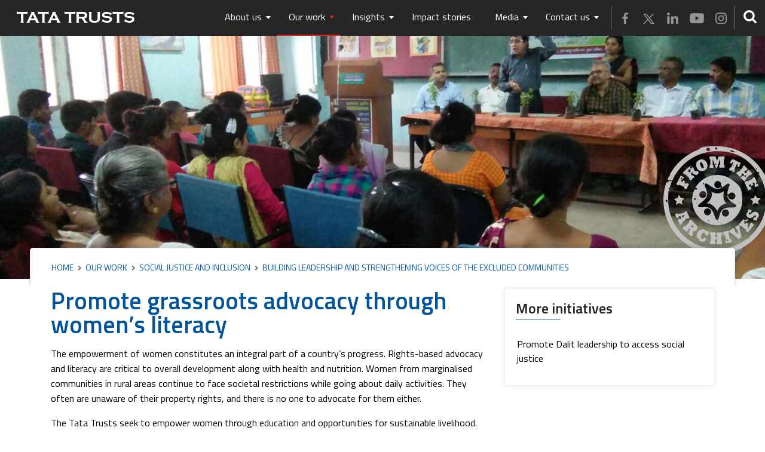

--- FILE ---
content_type: text/html; charset=utf-8
request_url: https://www.tatatrusts.org/our-work/social-justice-and-inclusion/strengthening-excluded-community-voices/promote-grassroots-advocacy-through-womens-literacy
body_size: 34183
content:


<!DOCTYPE html>
<html lang="en">
<head>
   
    <meta http-equiv="Content-Type" content="text/html; charset=utf-8" />
    <meta http-equiv="X-UA-Compatible" content="IE=edge" />
    <meta name="viewport" content="width=device-width, initial-scale=1.0, user-scalable=1.0, minimum-scale=1.0, maximum-scale=1.0">
    <meta name="referrer" content="no-referrer, same-origin , origin-when-crossorigin">

 

    <link rel="shortcut icon" href="/images/favicon.ico" />
    <link rel="apple-touch-icon" href="/images/apple-touch-icon.png" />


    <!--Fonts-->
    <link href="https://fonts.googleapis.com/css?family=Titillium+Web:200,300,400,600,700,900&display=swap" rel="stylesheet">

    <link rel="stylesheet" href="/assets/css/bootstrap.min.css">
  
    <link rel="stylesheet" type="text/css" href="/assets/css/animations.css" />
    <link rel="stylesheet" href="/assets/css/slick.css" type="text/css">

    <link rel="stylesheet" href="/assets/css/jquery.dmenu.css" />
    <link rel="stylesheet" href="/assets/css/header-footer.css" />
    <link rel="stylesheet" href="/assets/css/jquery.mCustomScrollbar.css" />
    
    <link rel="stylesheet" href="/assets/css/theme-css.css" />
    <link rel="stylesheet" href="/assets/css/impact-theme-css.css" />
    <link rel="stylesheet" href="/assets/css/common.css" />

    <link href="https://s3-us-west-2.amazonaws.com/s.cdpn.io/123941/animate.min.css" rel="stylesheet" media="all">

    

    <script src="https://ajax.googleapis.com/ajax/libs/jquery/2.2.4/jquery.min.js"></script>  
    <!--[if lt IE 9]><script type="text/javascript" src="excanvas.js"></script><![endif]-->
   


    
    <title>Promote grassroots advocacy through women’s literacy - Tata Trusts</title>
    <meta content="Promote grassroots advocacy through women’s literacy,  Leadership Development Programme in Maharashtra, government schemes" name="keywords" />
    <meta content="The Tata Trusts seek to empower women through education and opportunities for sustainable livelihood." name="description" />
    <meta http-equiv="expires" />
    <!-- Twitter Card data -->
    <meta name="twitter:card" content="summary_large_image">
    <meta name="twitter:site" content="Tata Trusts">
    <meta name="twitter:title" content="Promote grassroots advocacy through women’s literacy - Tata Trusts">
    <meta name="twitter:description" content="The Tata Trusts seek to empower women through education and opportunities for sustainable livelihood.">

    <!-- Twitter summary card with large image must be at least 280x150px -->
    <meta name="twitter:image" sizes="800x400" content="https://www.tatatrusts.org/Upload/Images/masthead/grassroots-advocacy-lead.jpg" />
    <meta property="fb:app_id" content="" />
    <!-- Open Graph data -->
    <!-- Social: Facebook / Open Graph -->
    <meta property="og:type" content="article" />
    <meta property="og:site_name" content="Tata Trusts" />
    <meta property="og:title" content="Promote grassroots advocacy through women’s literacy - Tata Trusts" />
    <meta property="og:description" content="The Tata Trusts seek to empower women through education and opportunities for sustainable livelihood." />
    <meta property="og:image" sizes="800x400" content="https://www.tatatrusts.org/Upload/Images/masthead/grassroots-advocacy-lead.jpg" />

    <!-- Social: Google+ / Schema.org  -->
    <meta itemprop="name" content="Promote grassroots advocacy through women’s literacy - Tata Trusts" />
    <meta itemprop="description" content="The Tata Trusts seek to empower women through education and opportunities for sustainable livelihood." />
    <meta itemprop="image" content="https://www.tatatrusts.org/Upload/Images/masthead/grassroots-advocacy-lead.jpg" />

<link rel="stylesheet" href="/assets/css/jquery.mCustomScrollbar.css" />



    <link rel="canonical" href="https://www.tatatrusts.org/our-work/social-justice-and-inclusion/strengthening-excluded-community-voices/promote-grassroots-advocacy-through-womens-literacy" />


</head>


<body>
    <!-- Google Tag Manager (noscript) -->
    <noscript>
        <iframe src="https://www.googletagmanager.com/ns.html?id=GTM-5KXSJMK"
                height="0" width="0" style="display:none;visibility:hidden"></iframe>
    </noscript>
    <!-- End Google Tag Manager (noscript) -->


    <section id="wrapper">
        <!-- ---Header --- -->


    



        <script src="/assets/js/header.js"></script>
   
        
        
        
        
        
             <div id="search"><span class="close"> X</span>
            <div  id="searchform">
                <input type="text" value="" placeholder="Type to search" id="text_md" onkeydown="if (event.keyCode == 13) document.getElementById('submit_md').click()" />
                <input type="submit" id="submit_md" onclick="submit_md_click();" />
            </div></div>
   
                <!-- ---Header End --- -->
                <!-- ---Content --- -->
                


<!-- header div end here -->
<!-- promoters div start here -->


<section id="social_justice_and_inclusion" class=" main-content">
    <!--banner-->
    <section class="masthead-outer">
            <div class="masthed-archive"></div>
        <div id="carouselExampleIndicators" class="carousel slide theme-banner" data-ride="carousel">
            <div class="carousel-inner">
                <div class="carousel-item transition06 active">
                    <div class="background-section" data-speed="8" data-type="background" style="background-image: url(/Upload/Images/masthead/grassroots-advocacy-lead.jpg); z-index: 1;" title="" alt=""></div>
                </div>

                <!-- <div class="carousel-item transition06">
                   <div class="background-section" data-speed="8" data-type="background"   style="background-image:url(images/our-work/education/theme-banner.jpg); z-index:1;"></div>
                 </div> -->
            </div>
            <!-- <a class="carousel-control-prev" href="#carouselExampleIndicators" role="button" data-slide="prev"> </a>
             <a class="carousel-control-next" href="#carouselExampleIndicators" role="button" data-slide="next"></a>-->
        </div>
    </section>
    <!--banner End-->
    <!--Breadcrumb-->
    <div class="breadcrumb-outer mb-1">
        <div class="container position-relative">
            <ol class="breadcrumb border-bottom-0 ">
                 <li class="breadcrumb-item"><a href="/home">Home</a></li><li class="breadcrumb-item"><a href='/our-work'> Our Work</a></li><li class="breadcrumb-item"><a href='/our-work/social-justice-and-inclusion'> Social Justice and Inclusion</a></li><li class="breadcrumb-item"><a href='/our-work/social-justice-and-inclusion/strengthening-excluded-community-voices'> Building leadership and strengthening voices of the excluded communities</a></li>
            </ol>

            <div class="share-box"><span>Share</span><i class="share-icon share-icon-gray"><div class="addthis_inline_share_toolbox addthis-right"></div></i></div>
        </div>
    </div>
    <!--/Breadcrumb-->
    <!--Content box-->
    <section class="content-box">
        <div class="container">
            <!--INTRODUCTION-->
            <div class="row">
                <div class="col-md-8 col-sm-12">
                    <h1 class="mb-3 heading1">Promote grassroots advocacy through women’s literacy</h1>
                    <p>The empowerment of  women constitutes an integral part of a country&rsquo;s progress. Rights-based  advocacy and literacy are critical to overall development along with health and  nutrition. Women from marginalised communities in rural areas continue to face  societal restrictions while going about daily activities. They often are  unaware of their property rights, and there is no one to advocate for them  either.</p>
<p>The Tata Trusts seek  to empower women through education and opportunities for sustainable  livelihood. The Trusts are seeking to provide functional literacy to vulnerable  women by furnishing them with the tools to take on daily challenges. In order  to build leadership among marginalised communities where no such leadership  exists, the Trusts, with the help of CORO, implemented a Leadership Development  Programme in Maharashtra.</p>
<h3 class="heading3">Key achievements</h3>
<p>The Trusts&rsquo;  Leadership Development Programme was initiated by 32 leaders in 276 villages  across 4 districts; the outreach covered more than 5,000 single women, out of  whom 427 single women were identified and trained. Community-level governance  processes such as Mahila Mandals were created, to deal with community issues.  Out of the 144 issues raised by the community, the Mahila Mandals have resolved  70.</p>
<p>Over 4,080 single  women regularly attended gram sabhas; 32 of them even contested local  elections, and three women were elected. This programme also saw 59 cases where  social norms were challenged. For example, traditionally, widowed women had to  break their bangles as a sign of their demotion from being married back to  being single. Owing to the programme intervention, this entrenched social norm  has been questioned, delayed and in some cases, rejected.</p>
<p>Another key  achievement of the programme lies in providing access to government schemes to  single women. About 2,754 single women have been linked to appropriate schemes.  Single women have also been taught to realise their property rights &ndash; 36 of  them (inclusive of widowed, destitute, women separated from their family due to  domestic violence) successfully fought for their rights. Around 112 cases of  domestic violence have been registered in Marathwada where this programme was  implemented.</p>
                        <div class="mt-4 font-italic">This page is archived post completion of the programme.</div>
                </div>
                <!--FOR CONTINUE READING END-->



                <div class="col-md-4 col-sm-12">
                    <!--Latest-->
                        <div id="more-initiatives" class="more-initiatives border-shadow mb-5 right-side-common-padding border-radius-5">
                            <h3 class="mb-3">More initiatives</h3>
                            <div class="more-initiatives-list mCustomScrollbar my-2">
    <ul class="overflow-hidden">
        <li>

                    <a href="/our-work/social-justice-and-inclusion/strengthening-excluded-community-voices/promote-dalit-leadership-to-access-social-justice" target="_self" class="row">
                        <div class="col-md-12 col-sm-6 col-xs-12">Promote Dalit leadership to access social justice</div>
                    </a>
</li>
       
    </ul>
</div>

    <div id="pop-635" class="modal fade our-work-modal">
        <div class="modal-dialog">
            <div class="modal-content ">
                <button type="button" class="modal-close" data-dismiss="modal" aria-hidden="true"></button>
                <div class="modal-body mCustomScrollbar">
                    <div class="row">
                        <div class="col-md-12">
                            <div class="modal-title mb-2 pb-2">
                                <h6 class="d-block mb-2">...Continued</h6>
                                <h3>Promote Dalit leadership to access social justice</h3>
                            </div>
                            <p>Building leaders who can take ownership of issues in their own communities and help people get justice.</p>
                        </div>
                    </div>
                </div>
            </div>
        </div>
    </div>

                        </div>
                    <!--Latest End-->

                    <!--Latest-->
                    <!--Latest End-->
                    <!--Explore topics-->
                    <!--Explore topics-->

                </div>
            </div>
            <!--/INTRODUCTION END-->
            <!--Annual reports-->
            <div class="annual-reports">

            </div>
            <!--/Annual reports END-->
        </div>
    </section>
    <!--/Content box-->
    <!--Impact Story-->
    <section class="impact-story single-impact-story common-padding">
        <div class="container">
            
<ul class="row m-0 my-3 entire-box-btn-hover justify-content-center">
</ul>

        </div>
    </section>
    <!--Impact Story End-->
</section>
<!-- ---Content End --- --> 
    





  


    

    <!-- promoters div end here --> 



<script type="text/javascript" src="/assets/js/select-box.js"></script>


                <!-- ---Content End --- -->
                <!-- --- Footer --- -->
<footer class='footer-down notranslate'>

    <div class="footer-tp">

        <div class="container">

           <div class="row footer-tp-1">

                <div class="col-lg-6 col-md-4 col-sm-12 social_media p-3">
                    <a href="https://www.facebook.com/tatatrusts" target="_blank" class="facebook-i-social mr-2">
                    </a> <a href="https://twitter.com/tatatrusts" target="_blank" class="twitter-i-social mr-2">
                    </a> <a href="https://www.linkedin.com/company/tatatrusts" target="_blank" class="linkedin-i-social mr-2">
                    </a> <a href="https://www.youtube.com/channel/UCJZegu67KvGLUpxKleMDTLA" target="_blank" class="youtube-i-social mr-2">
                    </a> <a href="https://www.instagram.com/tata_trusts/" target="_blank" class="instragram-i-social mr-2">
                    </a>
                </div>
               <div class="col-lg-6 col-md-8 col-sm-12 newsletter_scape righttopborder p-3">
                   <div class="row newsletter_scape_in">
                       <div class="col-md-8 col-sm-12 align-self-center padding-bottom">
                           <p>Real and quietly powerful stories </p>
                       </div>
                       <div class="col-md-4 col-sm-12 align-self-center">
                           <a href="https://www.tatatrusts.org/our-stories" class="knowMoreBtn"><span>Read more</span></a>
                           <!-- 










<form action="javascript:void(0);" class="subscription_form" method="post" id="sign_up_form">

    <input type="email" placeholder="Email address" class="inputType p-2" id="txtemail" />
    <input type="submit" value="Submit" class="submitBtn p-2" onclick="call_emailajax();" />
</form>


<div id="div_msg" class="sucess_msg"></div>
<div id="div_msg1" class="error_msg"></div>



<script>




    $(document).ready(function () {
        $('#div_msg').hide();
        $('#div_msg1').hide();

    });
    function call_emailajax() {
        $('#div_msg').hide();
        $('#div_msg1').hide();
        var emailid = $("#txtemail").val();
        var str = checkemail(emailid);
       // alert(emailid);
        if (str == true) {
          

            var url = "/Stories/updatemaillist";

            // debugger;
            $.ajax({
      

                url: url,
                data: { id: emailid },
                cache: false,
                type: "POST",
                success: function (data) {

                    if (data == "yes") {
                        $("#sign_up_form").display = "none";
                        $("#div_msg").display = "block";
                        $('#div_msg').show();
                        $('#div_msg1').hide();
                        $("#txtemail").val("");
                        $("#div_msg1").html("");
                        $("#div_msg1").display = "none";
                        $("#div_msg").html("<i class='fa fa-check-circle'></i> Thank you for subscribing!");
                    }
                    else if (data == "exists") {
                        $("#div_msg").display = "block";
                        $('#div_msg').show();
                        $("#div_msg1").html("");
                        $('#div_msg1').hide();
                        $("#div_msg1").display = "none";
                        $("#div_msg").html("<i class='fa fa-check-circle'></i> You have already subscribed. Thank you!");
                        $("#txtemail").val('');
                        return false;
                    }

                }
            });
        }
    }

    function checkemail(str) {

        if (str == "") {
            $("#sign_up_form").display = "none";
            //alert($("#div_msg").html())
            $("#div_msg").html("");
            $('#div_msg').hide();
            $("#div_msg").display = "none";
            $("#div_msg1").display = "block";
            $('#div_msg1').show();
          
            $("#div_msg1").html(" <i class='fa fa-times-circle'></i> Please enter you email id");
            $("#txtemail").focus();
            return false;
        }
        else {
            var filter = /^([\w-]+(?:\.[\w-]+)*)@((?:[\w-]+\.)*\w[\w-]{0,66})\.([a-z]{2,6}(?:\.[a-z]{3,6})?)$/i

            if (str.match(filter)) {
                return true;
            }
            else {
                $("#sign_up_form").display = "none";
                $('#div_msg').hide();
                $("#div_msg").html("");
                $("#div_msg").display = "none";
                $("#div_msg1").display = "block";
                $('#div_msg1').show();
               
                $("#div_msg1").html("<i class='fa fa-times-circle'></i> Please enter a valid email address");


                $("#txtemail").val('');
                return false;
            }
        }
    }

</script>
 -->
                       </div>
                   </div>
               </div>
            </div>

            <div class="row footer-tp-2">

                <div class="col-md-7 col-sm-9 col-xs-12">

                    <h3 class="text-white mb-4 pb-1">
                        Contact us
                    </h3>
                    <div class="d-flex justify-content-md-between row">

                        <div class="col-md-6 col-sm-12 footer-colm">

                            <h4>
                                Registered office
                            </h4>

                            <p>
                                Bombay House, 24, Homi Mody Street, <br>
                                Mumbai 400 001, India
                            </p>

                            <p class="w-icon i-call">
                                +91 - 22 - 6665 8282
                            </p>

                            <p class="w-icon i-fax">
                                +91 - 22 - 6665 8013
                            </p>

                            <p class="w-icon i-mail">
                                <a href="mailto:talktous@tatatrusts.org" class="white-text">
                                    talktous@tatatrusts.org
                                </a>
                            </p>
                        </div>
                        <div class="col-md-6 col-sm-12 footer-colm">

                            <h4>
                                Support office
                            </h4>

                            <p>
                                World Trade Center-1, 26<sup>th</sup> floor, <br> Cuffe Parade, Mumbai 400 005, India
                            </p>

                            <p class="w-icon i-call">
                                +91 - 22 - 6135 8282
                            </p>

                            <p class="w-icon i-fax">
                                +91 - 22 - 6135 8369
                            </p>

                            <p class="w-icon i-mail">
                                <a href="mailto:talktous@tatatrusts.org" class="white-text">
                                    talktous@tatatrusts.org
                                </a>
                            </p>
                        </div>
                    </div>
                </div>
                <div class="col-md-4 col-sm-3 col-xs-12 offset-lg-1 position-relative">
                    <div class="row">
                        <ul class="col-md-6 col-sm-12">
                            <li>
                                <a href="/our-stories" class="white-text">
                                    Impact Stories
                                </a>
                            </li>
                            <li>
                                <a href="/insights/our-magazine/tata-trusts-horizons/" class="white-text">
                                    HORIZONS: THE TATA TRUSTS MAGAZINE
                                </a>
                            </li>
                            <li>
                                <a href="/about-tatatrusts/our-history-1839-1905" class="white-text">
                                    History
                                </a>
                            </li>
                         
                        </ul>
                        <ul class="col-md-6 col-sm-12">
                            <li>
                                <a href="/our-associates" class="white-text">
                                    Our Associate organisations
                                </a>
                            </li>
                            <li>
                                <a href="/list-of-partners" class="white-text">
                                    Our partners
                                </a>
                            </li>
                            <li>
                                <a href="/caution-notice-and-disclaimer" class="white-text">
                                    Caution notice and disclaimer
                                </a>
                            </li>
                        </ul>
                    </div>
					
				   
                </div>	
            </div>
        </div>
    </div>
    <div class="footer-bt">

        <div class="container">
            <span>
                &copy; 2026  All Rights Reserved, Tata Trusts
            </span> <a href="/legal-disclaimer" class="border-none-mob">
                Legal disclaimer
            </a>
			<a href="/privacy-policy" class="border-none-mob">
               Privacy policy
            </a>
			<a href="/sitemap">
                Sitemap
            </a>
			<a href="https://www.ticworks.com/" target="_blank" class="footer-logo" ><img src="/images/footer-logo.png" class="img-fluid" alt="tic" title="tic" /></a>
        </div>
    </div>
</footer>


<a id="back2Top" href="#"><img src="/images/up.png" class="img-fluid" alt="upward arrow symbol" title="upward arrow symbol" /></a>
<script type="text/javascript" src="/assets/js/cookie-script.js"></script>
<div class="gcode-div" id="gcode"></div>
<div class="privacy_policy_botm" id="popup-privacypolicy" style="display:none">
    <div class="container position-relative">
        <div class="privacy_policy_bg">
            <p> We use cookies responsibly to improve your experience on this website. </p>
            <div class="privacy_btns"> <a href="javascript:void(0);" class="privacy_close transition_all_4s red accept-btn" id="acceptCookie">Okay</a>  </div>
           <div class="privacy_policy_close privacy_close" id="decline_cookie" >X</div> 
        </div>
    </div>
</div>


                
                <!-- --- Footer End --- -->
</section>

    <script src="/assets/js/popper.min.js"></script>
    <script src="/assets/js/bootstrap.min.js"></script>
    <!-- <script src="assets/js/bootstrap-grid-columns.js"></script>-->
    <script src="/assets/js/modernizr.custom.js"></script>
    <script src="/assets/js/jquery.dmenu.js"></script>
    

    <script src="/assets/js/slick.js"></script>

  

    <!--ANIMATION-->
    <script src="/assets/js/css3-animate-it.js"></script>
    <!--Counter-->

    <script type="text/javascript" src="/assets/js/jquery.mCustomScrollbar.concat.min.js"></script>
    <script type="text/javascript">
        $(function () {
            $(window).on("load", function () {
                $(".more-initiatives-list").mCustomScrollbar({
                });
            });
        });
    </script>

    <script src="/assets/js/waypoints.min.js"></script>
    <script src="/assets/js/jquery.counterup.min.js"></script>


    <script type="text/javascript">
        $(function () {
            $('.counter').counterUp({
                delay: 4,
                time: 2000
            });

        });
    </script>
    <script type="text/javascript" src="/assets/js/readmore.min.js"></script> 
    <script src="/assets/js/custom.js"></script>
    <script type="text/javascript" src="/Scripts/jquery.unobtrusive-ajax.min.js"></script>


    <script>
       


    </script>
    <script>
        $(document).ready(function () {
            //$(".drop-down-menu").hide();

            //$(".drop-menu").click(function () {
            //    $(".drop-down-menu").slideToggle();
            //});
        });


    </script>
    <script>
 function call_ajax() {
  //   alert("in");
     var emailid = $("#txtemail").val();
    // alert(emailid);
        var str = checkemail(emailid);

        if (str == true) {

            $.ajax({
                type: "POST",
                url: '/Section_And_Article/updatemaillist', //"../Map/Search"
                data: JSON.stringify({ "emailid": emailid }),
                async: true,
                dataType: 'json',
                contentType: 'application/json',
                success: function (data) {
                   // alert(data);
                if (data == "1") {
                $(".sign_up_form").display = "none";
                $('#div_msg').show();
                $('#div_msg1').hide();
                $("#txtemail").val("");
                $("#div_msg").html("<font color=green><i class='fa fa-check-circle'></i> Thank you for subscribing!</font>");
                }
                else if (data == "0") {
              //  $('#div_msg').show();
                $('#div_msg1').show();
                $("#div_msg1").html("<font color=green><i class='fa fa-check-circle'></i> You have already subscribed. Thank you!</font>");
                $("#txtemail").val('');
                return false;
                }

                }
                });
                }
                }


                function checkemail(str) {

                if(str=="")
                {
                $('#div_msg1').show();
               // $('#div_msg').hide();
                $("#div_msg1").html("<font color=red><i class='fa fa-times-circle'></i> Please enter you email id</font>");
                $("#txtemail").focus();
                return false;
                }
                else
                {
                var filter=/^([\w-]+(?:\.[\w-]+)*)@((?:[\w-]+\.)*\w[\w-]{0,66})\.([a-z]{2,6}(?:\.[a-z]{3,6})?)$/i

                if (str.match(filter)) {
                return true;
                }
                else {
                $('#div_msg1').show();
              //  $('#div_msg').hide();
                $("#div_msg1").html("<font color=red><i class='fa fa-times-circle'></i> Please enter a valid email address</font>");


                $("#txtemail").val('');
                return false;
                }
                }
                }


              
    </script>


    

<script type="text/javascript">
    //===========ANIMATION=============//
    $(window).load(function () {
        if ($(window).width() >= 1024) {
            $.doTimeout(2500, function () {
                $('.repeat.go').removeClass('go');

                return true;
            });
            $.doTimeout(2520, function () {
                $('.repeat').addClass('go');
                return true;
            });
        }
    });

    function DoAction(pageURL) {
        window.open(pageURL, "mywindow", "status=1,toolbar=1");
    }
</script>


<script type="text/javascript">
    //$(".filter-list ul li").click(function(){
    //    var filters = $(this).data("filter");
    //    $("div#FilterContainer").find(".direction_main").hide();
    //    $("div#FilterContainer").find(".direction_main." + filters).show();
    //});

    $(".filter-list").change(function () {
        console.clear();
        var filterValue = $(this).val();
        var row = $('.direction_main');

        row.each(function (i, el) {
            if ($(el).attr('data-type') == filterValue) {
                row.hide()
                $(el).show();
            }
        });
        // In Addition to Wlin's Answer (For "All" value)
        if ("all" == filterValue) {
            row.show();
        }

    });
</script>
<script>

    (function ($) {
        $('#voices_wrapper-single .slider-for').slick({
            slidesToShow: 1,
            slidesToScroll: 1,
            speed: 500,
            arrows: false,
            fade: true,
            asNavFor: '.slider-nav',
            dots: false,
            infinite: true,
            centerPadding: '0px'
        });
        $('#voices_wrapper-single .slider-nav').slick({
            slidesToShow: 1,
            slidesToScroll: 1,
            speed: 500,
            asNavFor: '.slider-for',
            dots: true,
            centerMode: true,
            focusOnSelect: true,
            slide: 'div',
            infinite: true,
            centerPadding: '0px',
            responsive: [
               {
                   breakpoint: 1080,
                   settings: {
                       slidesToShow: 1,
                       slidesToScroll: 1

                   }
               }
            ]
        });


        $('#voices_wrapper .slider-for').slick({
            slidesToShow: 1,
            slidesToScroll: 1,
            speed: 500,
            arrows: false,
            fade: true,
            asNavFor: '.slider-nav',
            dots: true,
            infinite: true,
            centerPadding: '0px'
        });
        $('#voices_wrapper .slider-nav').slick({
            slidesToShow: 3,
            slidesToScroll: 1,
            speed: 500,
            asNavFor: '.slider-for',
            dots: false,
            centerMode: true,
            focusOnSelect: true,
            slide: 'div',
            centerPadding: '0px',
            responsive: [
               {
                   breakpoint: 1080,
                   settings: {
                       slidesToShow: 3,
                       slidesToScroll: 3

                   }
               }
            ]
        });
    })(jQuery);


</script>




<script>
    $('.testimonial-carousel').carousel({
        interval: 5000
    });

    (function ($) {
        $('.themes-in-portfolio-slider').slick({
            dots: false,
            infinite: false,
            speed: 300,
            slidesToShow: 4,
            slidesToScroll: 4,
            centerPadding: '30px',
            responsive: [
              {
                  breakpoint: 1024,
                  settings: {
                      slidesToShow: 3,
                      slidesToScroll: 3

                  }
              },
              {
                  breakpoint: 600,
                  settings: {
                      slidesToShow: 2,
                      slidesToScroll: 2
                  }
              },
              {
                  breakpoint: 480,
                  settings: {
                      slidesToShow: 1,
                      slidesToScroll: 1
                  }
              }
              // You can unslick at a given breakpoint now by adding:
              // settings: "unslick"
              // instead of a settings object
            ]
        });

        $('.infographic-slider').slick({
            dots: false,
            infinite: false,
            speed: 300,
            slidesToShow: 3,
            slidesToScroll: 3,
            centerPadding: '30px',
            responsive: [
              {
                  breakpoint: 980,
                  settings: {
                      slidesToShow: 2,
                      slidesToScroll: 2,
                      infinite: true,
                      dots: true
                  }
              },
              {
                  breakpoint: 480,
                  settings: {
                      slidesToShow: 1,
                      slidesToScroll: 1
                  }
              }
              // You can unslick at a given breakpoint now by adding:
              // settings: "unslick"
              // instead of a settings object
            ]
        });



        $('slider-nav').slick({
            slidesToShow: 1,
            slidesToScroll: 1,
            speed: 500,
            arrows: false,
            fade: true,
            asNavFor: '.slider-nav',
            dots: true,
            centerPadding: '0px'
        });
        $('.slider-nav').slick({
            slidesToShow: 5,
            slidesToScroll: 1,
            speed: 500,
            asNavFor: '.slider-for',
            dots: false,
            centerMode: true,
            focusOnSelect: true,
            slide: 'div',
            centerPadding: '0px',
        });
    })(jQuery);

    $(window).resize(function () {
        if ($(window).width() <= 768) {
            $('.theme-right-side-up').remove().appendTo($('.theme-right-side-down'));
        }
    });
</script>




  
</body>
</html>




--- FILE ---
content_type: text/css
request_url: https://www.tatatrusts.org/assets/css/slick.css
body_size: 2481
content:
.slick-slider{position:relative;display:block;box-sizing:border-box;-webkit-user-select:none;-moz-user-select:none;-ms-user-select:none;user-select:none;-webkit-touch-callout:none;-khtml-user-select:none;-ms-touch-action:pan-y;touch-action:pan-y;-webkit-tap-highlight-color:transparent}.slick-list{position:relative;display:block;overflow:hidden;margin:0;padding:0}.slick-list:focus{outline:none}.slick-list.dragging{cursor:pointer;cursor:hand}.slick-slider .slick-track,.slick-slider .slick-list{-webkit-transform:translate3d(0,0,0);-moz-transform:translate3d(0,0,0);-ms-transform:translate3d(0,0,0);-o-transform:translate3d(0,0,0);transform:translate3d(0,0,0)}.slick-track{position:relative;top:0;left:0;display:block}.slick-track:before,.slick-track:after{display:table;content:''}.slick-track:after{clear:both}.slick-loading .slick-track{visibility:hidden}.slick-slide{display:none;float:left;height:100%;min-height:1px}[dir='rtl'] .slick-slide{float:right}.slick-slide img{display:block;width:100%}.slick-slide.slick-loading img{display:none}.slick-slide.dragging img{pointer-events:none}.slick-initialized .slick-slide{display:block}.slick-loading .slick-slide{visibility:hidden}.slick-vertical .slick-slide{display:block;height:auto;border:1px solid transparent}.slick-arrow.slick-hidden{display:none}.slick-dotted.slick-slider,.slider-for{margin:30px 0 0}.slick-dots{position:relative;bottom:0;display:block;width:100%;padding:0;margin:10px 0 0;list-style:none;text-align:center}.slick-dots li{position:relative;display:inline-block;width:40px;height:40px;margin:0;padding:0 5px;cursor:pointer}.slick-dots li button{display:block;width:10px;height:10px;padding:4px;cursor:pointer;color:#fff;border:0;outline:none;background:#fff;border-radius:50%;-moz-border-radius:50%;-webkit-border-radius:50%;-ms-border-radius:50%;-o-border-radius:50%;transform:padding 1s;-moz-transform:padding 1s;-webkit-transform:padding 1s;-ms-transform:padding 1s;-o-transform:padding 1s;text-indent:-999px}.slick-dots li button:hover,.slick-dots li button:focus{outline:none}.slick-dots li button:hover:before,.slick-dots li button:focus:before{opacity:1}.slick-dots li.slick-active button:before{opacity:1}.slick-dots li.slick-active button{padding:8px}.slick-arrow{position:absolute;top:50%;transform:translateY(-50%);-moz-transform:translateY(-50%);-webkit-transform:translateY(-50%);-ms-transform:translateY(-50%);-o-transform:translateY(-50%);z-index:9}.slick-arrow.slick-prev{left:-2.5rem}.slick-arrow.slick-next{right:-2.5rem}.slick-arrow.slick-disabled{opacity:0;visibility:hidden}

--- FILE ---
content_type: text/css
request_url: https://www.tatatrusts.org/assets/css/jquery.dmenu.css
body_size: 2188
content:
.dm-menu{--dm-bg:#eee;--dm-color:#333;--dm-menu-height:50px;--dm-item-hover-color:#333;--dm-item-hover-bg:#ccc;--dm-item-current-color:#eee;--dm-item-current-bg:#54b4eb;--dm-submenu-bg:#fff;--dm-submenu-color:#333;--dm-menu-border-color:#54b4eb;--dm-menu-border-width:5px;--dm-logo-width:50px;--dm-subitem-hover-bg:#f3f3f3;--dm-subitem-border:rgba(0,0,0,0.1);--dm-submnu-boxshadow:0 5px 10px rgba(0,0,0,0.1);--dm-submenu-tabs-bg:#f3f3f3;color:#333;color:var(--dm-color);padding:0;position:relative}.logo{display:block!important;float:left}.dm-menu a,.dm-menu div,.dm-menu li,.dm-menu span,.dm-menu ul{color:inherit;box-sizing:border-box;display:block;overflow:hidden}.dm-menu li{position:relative}.dm-menu a{text-decoration:none;color:#fff}.dm-menu .accordion .link{white-space:normal;line-height:22px}.dm-menu .accordion .link a{color:#000;white-space:normal;padding-left:0}.dm-menu li,.dm-menu ul{list-style:none;margin:0;padding:0}.dm-menu{line-height:20px;position:relative;width:100%;float:left}.dm-menu>ul{display:-webkit-box;display:-ms-flexbox;display:flex;-ms-flex-wrap:wrap;flex-wrap:wrap}.dm-menu>ul:after{content:'';display:block;clear:both}.dm-menu_align-right>ul{-webkit-box-pack:end;-ms-flex-pack:end;justify-content:flex-end;float:right}.dm-menu_align-center>ul{-webkit-box-pack:center;-ms-flex-pack:center;justify-content:center}.dm-menu_align-justify>ul{-webkit-box-pack:space-evenly;-ms-flex-pack:space-evenly;justify-content:space-evenly}.dm-menu_align-justify>ul>li{-webkit-box-flex:1;-ms-flex-positive:1;flex-grow:1}.dm-menu_border>ul{border-bottom:5px solid #54b4eb;border-bottom-width:var(--dm-menu-border-width);border-bottom-color:var(--dm-menu-border-color)}.dm-menu_logo>ul{padding-left:var(--dm-logo-width)}.dm-menu_logo>a,.dm-menu_logo>span{background:none left center/contain no-repeat transparent;background-origin:content-box;display:block;width:var(--dm-logo-width);padding:5px 10px;position:absolute;top:0;left:0;bottom:0;z-index:1}.dm-menu:not(.dm-menu_logo)>a,.dm-menu:not(.dm-menu_logo)>span{display:none}.dm-menu>ul>li>a,.dm-menu>ul>li>span{height:var(--dm-menu-height);position:relative;z-index:0;padding:calc((var(--dm-menu-height) - 20px)/ 3) 20px calc((var(--dm-menu-height) - 20px)/ 3) 20px}.dm-menu>ul>li:hover>a,.dm-menu>ul>li:hover>span{z-index:2}.dm-item_align-right{float:right;-webkit-box-ordinal-group:2;-ms-flex-order:1;order:1}.dm-menu_item-bg>ul>li.dm-selected>a,.dm-menu_item-bg>ul>li.dm-selected>span{background:none;color:#fff;border-radius:0;border-bottom:2px solid #da251c}.dm-menu_item-bg>ul>li:hover>a,.dm-menu_item-bg>ul>li:hover>span{border-radius:5px 5px 0 0;color:#da251c;background:#f1f1f1}.dm-menu_item-border>ul>li>a:after,.dm-menu_item-border>ul>li>span:after{content:'';display:block;height:var(--dm-menu-border-width);position:absolute;bottom:0;left:20px;right:20px}.dm-menu_item-border>ul>li.dm-selected>a:after,.dm-menu_item-border>ul>li.dm-selected>span:after{background:var(--dm-item-current-bg)}.dm-menu_item-border>ul>li:hover>a:after,.dm-menu_item-border>ul>li:hover>span:after{background:var(--dm-item-hover-bg)}.dm-menu_item-border>ul>li:not(.dm-item_submenu-fullwidth)>ul{margin-left:20px;margin-right:20px}.dm-menu_item-border.dm-menu_border>ul>li>a:after,.dm-menu_item-border.dm-menu_border>ul>li>span:after{bottom:calc(0px - var(--dm-menu-border-width))}.dm-menu_item-border.dm-menu_border>ul>li>ul{top:calc(100% + var(--dm-menu-border-width))}.dm-item_icon-only>a>[class*=fa-],.dm-item_icon-only>span>[class*=fa-],.dm-item_icon-text>a>[class*=fa-],.dm-item_icon-text>span>[class*=fa-]{font-size:120%}.dm-item_icon-text>a>[class*=fa-],.dm-item_icon-text>span>[class*=fa-]{margin-right:4px;vertical-align:text-top}.dm-menu>ul>.dm-item_icon-only>a,.dm-menu>ul>.dm-item_icon-only>span{padding-left:10px;padding-right:10px}.dm-menu>ul>.dm-item_icon-only>a:before,.dm-menu>ul>.dm-item_icon-only>span:before{content:none;display:none}.dm-menu_item-border>ul>.dm-item_icon-only:hover>a:after,.dm-menu_item-border>ul>.dm-item_icon-only:hover>span:after{left:5px;right:5px}.dm-menu_item-border>ul>.dm-item_icon-only:hover>ul{margin-left:5px;margin-right:5px}.dm-menu_item-subindicator>ul>.dm-item_parent>a:before{content:'';border:4px solid transparent;border-top:5px solid #fff;opacity:1;display:block;width:0;height:0;margin-top:-6px;position:absolute;top:50%;right:15px}.dm-menu_item-subindicator>ul>.dm-item_parent>a:hover:before,.dm-menu_item-subindicator>ul>.dm-item_parent>a:focus:before,.dm-menu_item-bg>ul>li.dm-selected>a:before,.dm-menu_item-bg>ul>li:hover>a:before{border-top-color:#da251c}.dm-menu:not(.dm-menu_submenu) li ul,.dm-item_submenu-overflow.dm-item_parent{display:none!important}.dm-menu_submenu li ul{background:#f1f1f1;white-space:nowrap;padding:0;position:absolute;top:0;left:100%;z-index:1}.dm-menu_submenu>ul>li>ul{min-width:100%;top:100%;left:0}.dm-item_submenu-align-right>ul{left:auto!important;right:0}.dm-subitem_submenu-align-right>ul{left:auto!important;right:100%}.dm-menu_submenu-arrow>ul>.dm-item_parent:hover>a:after,.dm-menu_submenu-arrow>ul>.dm-item_parent:hover>span:after{content:'';background:0 0;border:8px solid transparent;border-bottom-color:var(--dm-submenu-bg);display:block;width:0;height:0;margin-left:-8px;position:absolute;left:50%;bottom:0;z-index:2}.dm-menu_submenu-arrow>ul>.dm-item_submenu-tabs:hover>a:after,.dm-menu_submenu-arrow>ul>.dm-item_submenu-tabs:hover>span:after{border-bottom-color:var(--dm-submenu-tabs-bg)}.dm-menu_submenu-arrow.dm-menu_submenu-border>ul>.dm-item_parent:hover>a:after,.dm-menu_submenu-arrow.dm-menu_submenu-border>ul>.dm-item_parent:hover>span:after{bottom:calc(0px - var(--dm-menu-border-width))}.dm-menu_submenu-border>ul>li>ul{border-top:5px solid #ccc;border-top-color:var(--dm-item-hover-bg);border-top-width:var(--dm-menu-border-width)}.dm-item_submenu-fullwidth{position:static!important}.dm-item_submenu-fullwidth>ul{margin-left:0;margin-right:0;right:0;top:calc(100% - $dm_menu_padding_bottom)}.dm-subitem_submenu-inline>div[style*=background-image]{background-size:cover;background-position:center center;display:block;height:150px;margin-bottom:10px}.dm-menu li .dm-subitem_submenu-inline>a,.dm-menu li .dm-subitem_submenu-inline>span{font-weight:700}.dm-menu li .dm-subitem_submenu-inline>ul{background:0 0!important;box-shadow:none!important;display:block!important;padding-top:0!important;padding-right:0!important;padding-left:0!important;position:static!important}.dm-menu li .dm-subitem_submenu-inline>ul>li{border-top:none!important}.dm-menu li .dm-subitem_submenu-inline>ul>li>a,.dm-menu li .dm-subitem_submenu-inline>ul>li>span{padding:5px 10px}.dm-menu li .dm-subitem_submenu-inline>ul>li>a:before,.dm-menu li .dm-subitem_submenu-inline>ul>li>span:before{content:'›';display:inline-block;margin-right:5px}.dm-item_submenu-mega>ul>li{border-top:none!important}.dm-item_submenu-mega>ul>li+li{padding-left:10px}.dm-item_submenu-mega:hover>ul{max-height:600px;transition:max-height 5s ease}.dm-item_submenu-mega:hover>ul>li{-webkit-box-flex:1;-ms-flex:1;flex:1}.dm-menu_submenu-shadow li ul{box-shadow:var(--dm-submnu-boxshadow)}.dm-item_submenu-tabs>ul:after{content:'';background:var(--dm-submenu-tabs-bg);display:block;width:calc(25% + 5px);position:absolute;top:0;left:0;bottom:0;z-index:-1}.dm-item_submenu-tabs>ul>li{width:25%;box-shadow:border-box;position:static}.dm-item_submenu-tabs>ul>li>ul{box-shadow:none;top:0;left:calc(25% + 5px);right:0}.dm-item_submenu-tabs>ul>li.dm-selected>a,.dm-item_submenu-tabs>ul>li.dm-selected>span,.dm-item_submenu-tabs>ul>li:hover>a,.dm-item_submenu-tabs>ul>li:hover>span{background:var(--dm-submenu-bg)!important}.dm-item_submenu-tabs>ul>li.dm-selected>ul,.dm-item_submenu-tabs>ul>li:hover>ul{display:block}.dm-item_submenu-tabs>ul>li.dm-selected.dm-item_submenu-mega>ul,.dm-item_submenu-tabs>ul>li:hover.dm-item_submenu-mega>ul{display:-webkit-box;display:-ms-flexbox;display:flex;-webkit-box-align:stretch;-ms-flex-align:stretch;align-items:stretch}.dm-item_submenu-tabs>ul>li.dm-selected.dm-item_submenu-mega>ul>li,.dm-item_submenu-tabs>ul>li:hover.dm-item_submenu-mega>ul>li{-webkit-box-flex:1;-ms-flex:1;flex:1}.dm-menu_subitem-bg .dm-item_submenu-mega>ul>li:hover>a,.dm-menu_subitem-bg .dm-item_submenu-mega>ul>li:hover>span,.dm-menu_subitem-bg .dm-subitem_submenu-inline:hover>a,.dm-menu_subitem-bg .dm-subitem_submenu-inline:hover>span{background:0 0}.dm-menu_subitem-bg .dm-item_submenu-mega>ul>li>a[href]:hover,.dm-menu_subitem-bg .dm-subitem_submenu-inline>a[href]:hover{background-color:var(--dm-subitem-hover-bg)}.dm-menu_subitem-border li li{border-top:1px solid var(--dm-subitem-border)}.dm-menu_subitem-border li li:first-child{border-top:none}header .social_media{float:right;padding:0 5px;border-left:1px solid rgba(241,241,241,0.45);border-right:1px solid rgba(241,241,241,0.45);margin-left:10px;padding-top:6px}header .social_media a{background:url(../../images/social-icon.png) center no-repeat;height:21px;width:26px;display:inline-block;margin:5px;overflow:hidden}header .social_media a:nth-of-type(1){background-position:8px top}header .social_media a:nth-of-type(2){background-position:-30px top}header .social_media a:nth-of-type(3){background-position:-75px top}header .social_media a:nth-of-type(4){background-position:-118px top}header .social_media a:nth-of-type(5){background-position:-163px top}header .social_media a:hover:nth-of-type(1){background-position:8px -21px}header .social_media a:hover:nth-of-type(2){background-position:-30px -21px}header .social_media a:hover:nth-of-type(3){background-position:-75px -21px}header .social_media a:hover:nth-of-type(4){background-position:-118px -21px}header .social_media a:hover:nth-of-type(5){background-position:-163px -21px}.search-sec{float:right;width:50px;height:33px;position:relative;z-index:9;overflow:hidden}#contentsearch{position:absolute;height:45px;width:50px;margin-left:0;top:35px;left:30px;transform:translate(0%,-50%);outline:none}.search{background:none;position:absolute;top:0;left:0;height:35px;width:30px;padding:0;border-radius:100%;outline:0;border:0;color:inherit;cursor:pointer;-webkit-transition:.2s ease-in-out;transition:.2s ease-in-out;-webkit-transform:translate(-100%,-50%);-ms-transform:translate(-100%,-50%);transform:translate(-100%,-50%);outline:none!important}

--- FILE ---
content_type: text/css
request_url: https://www.tatatrusts.org/assets/css/header-footer.css
body_size: 4327
content:
@import "https://fonts.googleapis.com/css?family=Titillium+Web:200,300,400,600,700,900&display=swap";footer{font-family:'Titillium Web',sans-serif;position:relative;bottom:0;max-height:31rem;z-index:9}.footer-logo{float:right!important;border-left:none!important;padding-bottom:10px!important}#back1Top{overflow:hidden;z-index:100;cursor:pointer;-moz-transform:rotate(0);-webkit-transform:rotate(0);-o-transform:rotate(0);-ms-transform:rotate(0);transform:rotate(0);position:fixed;bottom:50px;right:10px;text-align:center;padding:0 8px;display:none;line-height:30px;box-shadow:0 0 .3125rem .125rem rgba(0,0,0,0.1);-moz-box-shadow:0 0 .3125rem .125rem rgba(0,0,0,0.1);-webkit-box-shadow:0 0 .3125rem .125rem rgba(0,0,0,0.1);-ms-box-shadow:0 0 .3125rem .125rem rgba(0,0,0,0.1);-o-box-shadow:0 0 .3125rem .125rem rgba(0,0,0,0.1);width:40px;height:40px;background-color:#da251c;display:block;top:calc(100vh - 10vh)}#back2Top{z-index:100;cursor:pointer;position:fixed;bottom:50px;right:15px;box-shadow:0 0 10px rgba(0,0,0,0.6)}.visible-lg-block,.visible-lg-inline,.visible-lg-inline-block,.visible-md-block,.visible-md-inline,.visible-md-inline-block,.visible-sm-block,.visible-sm-inline,.visible-sm-inline-block,.visible-xs-block,.visible-xs-inline,.visible-xs-inline-block{display:none!important}.clearfix:after,.clearfix:before{content:'';display:table}.clearfix:after{clear:both;display:block}header{background:rgba(0,0,0,0.85);transition:all .5s;-moz-transition:all .5s;-webkit-transition:all .5s;-ms-transition:all .5s;-o-transition:all .5s;position:fixed;top:0;left:0;width:100%;right:0;z-index:9999;padding:.625rem 0 0;display:none}.logo{position:absolute;top:.5rem;left:1.75rem;z-index:99}.exo-menu{width:auto;float:right;list-style:none;position:relative;background:#da251c}.exo-menu > li{display:inline-block;float:left}.exo-menu > li > a{color:#fff;text-decoration:none;-webkit-transition:color .2s linear,background .2s linear;-moz-transition:color .2s linear,background .2s linear;-o-transition:color .2s linear,background .2s linear;transition:color .2s linear,background .2s linear;font-weight:400}.exo-menu > li > a.active,.exo-menu > li > a:hover,li.drop-down ul > li > a:hover{background:#e59995;color:#000}.exo-menu i{float:left;font-size:1.125rem;margin-right:.375rem;line-height:1.25rem!important}li.drop-down,.flyout-right,.flyout-left{position:relative}li.drop-down>ul{left:0;min-width:230px}.drop-down-ul{display:none}.flyout-right>ul,.flyout-left>ul{top:0;min-width:230px;display:none;border-left:.063rem solid #365670}li.drop-down>ul>li>a,.flyout-right ul>li>a,.flyout-left ul>li>a{color:#fff;display:block;padding:1.25rem 1.375rem;text-decoration:none;background-color:#365670;border-bottom:.063rem dotted #547787;-webkit-transition:color .2s linear,background .2s linear;-moz-transition:color .2s linear,background .2s linear;-o-transition:color .2s linear,background .2s linear;transition:color .2s linear,background .2s linear}.flyout-right ul>li>a,.flyout-left ul>li>a{border-bottom:.063rem dotted #B8C7BC}.flyout-mega-wrap{top:0;right:0;left:100%;width:100%;display:none;height:100%;padding:.938rem;min-width:742px}h4.row.mega-title{color:#eee;margin-top:0;font-size:.875rem;padding-left:.938rem;padding-bottom:.813rem;text-transform:uppercase;border-bottom:.063rem solid #ccc}.flyout-mega ul > li > a{font-size:90%;line-height:1.563rem;color:#fff;font-family:inherit}.flyout-mega ul > li > a:hover,.flyout-mega ul > li > a:active,.flyout-mega ul > li > a:focus{text-decoration:none;background-color:transparent!important;color:#ccc!important}.mega-menu{left:0;right:0;padding:.9375rem;display:none;padding-top:0;min-height:100%}h4.row.mega-title{color:#eee;margin-top:0;font-size:.875rem;padding-left:.9375rem;padding-bottom:.8125rem;text-transform:uppercase;border-bottom:.063rem solid #547787;padding-top:.938rem;background-color:#365670}.mega-menu ul li a{line-height:1.375rem;font-size:90%;display:block}ul.stander li a{padding:.188rem 0}ul.description li{padding-bottom:.75rem;line-height:.5rem}ul.description li span{color:#ccc;font-size:85%}a.view-more{border-radius:.063rem;margin-top:.938rem;background-color:#009FE1;padding:.125rem .625rem!important;line-height:1.3125rem!important;display:inline-block!important}a.view-more:hover{color:#fff;background:#0DADEF}ul.icon-des li a i{color:#fff;width:35px;height:35px;border-radius:50%;text-align:center;background-color:#009FE1;line-height:2.188rem!important}ul.icon-des li{width:100%;display:table;margin-bottom:.688rem}.Blog{left:0;display:none;color:#fefefe;padding-top:.938rem;background:#547787;padding-bottom:.938rem}.Blog .blog-title{color:#fff;font-size:.938rem;text-transform:uppercase}.Blog .blog-des{color:#ccc;font-size:90%;margin-top:.938rem}.Blog a.view-more{margin-top:0}.Images{left:0;width:100%;display:none;color:#fefefe;padding-top:.938rem;background:#547787;padding-bottom:.938rem}.Images h4{font-size:.938rem;margin-top:0;text-transform:uppercase}.flyout-right ul>li>a,.flyout-left ul>li>a,.flyout-mega-wrap,.mega-menu{background-color:#547787}.Blog:hover,.Images:hover,.mega-menu:hover,.drop-down-ul:hover,li.flyout-left>ul:hover,li.flyout-right>ul:hover,.flyout-mega-wrap:hover,li.flyout-left a:hover +ul,li.flyout-right a:hover +ul,.blog-drop-down >a:hover+.Blog,li.drop-down>a:hover +.drop-down-ul,.images-drop-down>a:hover +.Images,.mega-drop-down a:hover+.mega-menu,li.flyout-mega>a:hover +.flyout-mega-wrap{display:block}a.toggle-menu{position:absolute;right:0;padding:1.25rem;font-size:1.6875rem;background-color:#ccc;color:#23364B;top:0}header.smaller{left:0;right:0;top:0}header.smaller:after{display:none}footer{width:100%;height:auto;background:#fff;float:left}footer a{display:inline-block;color:#fff}.footer-tp{background:#1f1a17;color:#fff;margin-top:10px}.footer-tp-2{padding:2.8125rem 0}.footer-tp h3{text-transform:uppercase;position:relative;font-size:1.5rem;line-height:1.8rem;font-weight:600}.footer-tp h3:after{content:'';position:absolute;width:75px;border-bottom:1px solid #da251c;bottom:-10px;left:0;margin-bottom:.5rem}.footer-tp h4{font-size:1rem;padding-bottom:.938rem;font-weight:700}.footer-tp p{font-size:1rem;line-height:1.25rem;color:#fff;margin-bottom:.938rem}.footer-tp p a{background-size:0 0}.footer-tp p a:hover,.footer-tp p a:focus,.footer-tp p a:active{color:#da251c;background-size:0 0}.footer-tp-1 .social_media a{background:url(../../images/social-icon.png) no-repeat;height:21px;width:26px;display:inline-block}.footer-tp-1 .social_media a:nth-of-type(1){background-position:8px top}.footer-tp-1 .social_media a:nth-of-type(2){background-position:-30px top}.footer-tp-1 .social_media a:nth-of-type(3){background-position:-75px 0}.footer-tp-1 .social_media a:nth-of-type(4){background-position:-118px 0}.footer-tp-1 .social_media a:nth-of-type(5){background-position:-163px 0}.footer-tp-1 .social_media a:hover:nth-of-type(1){background-position:8px -21px}.footer-tp-1 .social_media a:hover:nth-of-type(2){background-position:-30px -21px}.footer-tp-1 .social_media a:hover:nth-of-type(3){background-position:-75px -21px}.footer-tp-1 .social_media a:hover:nth-of-type(4){background-position:-118px -21px}.footer-tp-1 .social_media a:hover:nth-of-type(5){background-position:-163px -21px}.newsletter_scape{background-color:#f1f1f1;position:relative;top:-10px}.newsletter_scape p{color:#000;font-size:1.125rem;font-weight:700;margin-bottom:0; text-transform: inherit;}.subscription_form .inputType{background:#fff;color:#000;font-size:1rem;border:none;width:79%}.subscription_form .inputType:focus{box-shadow:inset 0 0 4px 1px rgba(0,0,0,0.4);border:none;outline:0}.subscription_form .submitBtn{background:#da251c;color:#fff;border:none;width:20%;font-weight:700}.footer-tp-2 ul li{text-transform:uppercase;position:relative;list-style:none}.footer-tp-2 ul li a{display:inline-block;position:relative;padding-bottom:12px;margin-bottom:10px;color:#fff}.footer-tp-2 ul li a:after{content:'';position:absolute;width:75px;border-bottom:1px solid #da251c;bottom:0;left:0;transition:all .6s;-moz-transition:all .6s;-webkit-transition:all .6s;-ms-transition:all .6s;-o-transition:all .6s}footer a:hover{text-decoration:none}.footer-tp-2 ul li a:hover:after{width:100%}.w-icon{padding-left:32px;position:relative;line-height:1rem}.w-icon:before{background:url(../../images/sprite.png);background-repeat:no-repeat;width:21px}.w-icon-black:before{background:url(../../images/sprite_black.png);background-repeat:no-repeat;width:23px}.w-icon.i-call:before{content:"";position:absolute;left:0;top:3px;background-position:left top;height:16px}.w-icon.i-fax:before{content:"";position:absolute;left:0;top:0;background-position:left 50%;height:22px}.w-icon.i-mail:before{content:"";position:absolute;left:0;top:3px;background-position:left bottom;height:17px}.footer-bt{background:#fff;padding:.9375rem 0;font-size:1rem;line-height:1rem;vertical-align:middle}.footer-bt a{display:inline-block;color:#222;padding:0 .5rem;border-left:1px solid #222;transition:all 1s;-moz-transition:all 1s;-webkit-transition:all 1s;-ms-transition:all 1s;-o-transition:all 1s}.footer-bt a:hover{color:#da251c}@media all and (max-width:880px){.newsletter_scape{flex:0 0 100%;max-width:100%;top:0}.subscription_form{margin-top:20px}.subscription_form .inputType,.subscription_form .submitBtn{float:left}.subscription_form .inputType{width:75%}.subscription_form .submitBtn{width:25%}}.dm-menu .accordion{width:100%;border-radius:0;max-height:0;overflow:hidden;transition:max-height .1s linear;z-index:-1}.dm-menu li:hover .accordion{max-height:700px;transition:max-height 1s ease-in;z-index:9}.dm-menu .accordion .link{cursor:pointer;display:block;color:#000;font-size:18px;border-bottom:1px solid #d7d7d7;position:relative;-webkit-transition:all .4s ease;-o-transition:all .4s ease;transition:all .4s ease;height:40px;line-height:40px;padding-right:32px}.dm-menu .accordion li i{position:absolute;top:16px;left:12px;font-size:18px;color:#000;-webkit-transition:all .4s ease;-o-transition:all .4s ease;transition:all .4s ease}.dm-menu .accordion li i.fa-plus{right:12px;left:auto;font-size:16px;content:url(../../images/plus.png)}.dm-menu .accordion li.open i.fa-plus{-webkit-transform:rotate(180deg);-ms-transform:rotate(180deg);-o-transform:rotate(180deg);transform:rotate(180deg);content:url(../../images/minus.png)}.dm-item_submenu-fullwidth.dm-item_parent a{padding-right:30px;padding-left:20px;color:#fff}.dm-item_submenu-fullwidth.dm-item_parent .submenu li:first-child a{padding-left:0}.dm-menu .accordion ul.submenu{width:100%;position:inherit!important;left:inherit;background:#fcfcfc;box-shadow:none!important;padding:5px 10px;border-radius:5px;overflow:hidden;display:none}.dm-item_parent.open .link{border-color:#f1f1f1}.submenu{display:none;background:#444359;font-size:14px}.submenu li a{display:block;text-decoration:none;font-size:16px;color:#000!important;padding:7px 0;-webkit-transition:all .25s ease;-o-transition:all .25s ease;transition:all .25s ease;white-space:normal}.submenu li h2{font-size:13px;line-height:16px;font-weight:600;color:#da251c;border-bottom:1px solid #d7d7d7;padding-bottom:5px;padding-top:10px;margin-bottom:5px;width:100%;text-transform:uppercase}.submenu li h2:after{display:none}.submenu-right-side h2.menu-header{font-size:20px;color:#da251c;border-bottom:1px solid #da251c;padding:5px 0;width:100%;font-weight:400;line-height:26px;margin-bottom:10px}.submenu-full{width:100%;padding:15px 10px 25px;float:left;border-bottom:5px solid #adadad;box-shadow:var(--dm-submnu-boxshadow)}.submenu-right-side{width:1020px;float:right}.submenu-right-side .col-lg-4{float:left}.hamburger .line{width:30px;height:2px;background-color:#ecf0f1;display:block;margin:8px auto;-webkit-transition:all .3s ease-in-out;-o-transition:all .3s ease-in-out;transition:all .3s ease-in-out}.hamburger:hover{cursor:pointer}#hamburger-btn{position:relative;-webkit-transition:all .3s ease-in-out;-o-transition:all .3s ease-in-out;transition:all .3s ease-in-out;float:right;padding:0 15px;margin-top:-3px;display:none}#hamburger-btn.is-active{-webkit-transform:rotate(45deg);-ms-transform:rotate(45deg);-o-transform:rotate(45deg);transform:rotate(45deg)}#hamburger-btn:before{content:"";position:absolute;-webkit-box-sizing:border-box;-moz-box-sizing:border-box;box-sizing:border-box;width:33px;height:33px;border:2px solid transparent;top:calc(50% - 14px);left:calc(50% - 17px);border-radius:100%;-webkit-transition:all .3s ease-in-out;-o-transition:all .3s ease-in-out;transition:all .3s ease-in-out}#hamburger-btn.is-active:before{border:2px solid #ecf0f1}#hamburger-btn.is-active .line{width:20px}#hamburger-btn.is-active .line:nth-child(2){opacity:0}#hamburger-btn.is-active .line:nth-child(1){-webkit-transform:translateY(13px);-ms-transform:translateY(13px);-o-transform:translateY(13px);transform:translateY(13px)}#hamburger-btn.is-active .line:nth-child(3){-webkit-transform:translateY(-7px) rotate(90deg);-ms-transform:translateY(-7px) rotate(90deg);-o-transform:translateY(-7px) rotate(90deg);transform:translateY(-7px) rotate(90deg)}.headsearch_btn{line-height:33px;text-align:center;font-size:22px;line-height:30px}.headsearch_btn img{width:auto;height:22px}#search{position:fixed;top:0;left:0;width:100%;height:100%;background-color:rgba(0,0,0,.9);-webkit-transition:transform .5s,visibility .5s;-moz-transition:transform .5s,visibility .5s;-ms-transition:transform .5s,visibility .5s;-o-transition:transform .5s,visibility .5s;transition:transform .5s,visibility .5s;-webkit-transform:translate(0,-100%) scale(0,0);-moz-transform:translate(0,-100%) scale(0,0);-ms-transform:translate(0,-100%) scale(0,0);-o-transform:translate(0,-100%) scale(0,0);transform:translate(0,-100%) scale(0,0);opacity:0;visibility:hidden}#search.open{-webkit-transform:translate(0,0) scale(1,1);-moz-transform:translate(0,0) scale(1,1);-ms-transform:translate(0,0) scale(1,1);-o-transform:translate(0,0) scale(1,1);transform:translate(0,0) scale(1,1);opacity:1;z-index:9999;visibility:visible}#search input[type=search]{position:absolute;top:50%;left:0;margin-top:-51px;width:60%;height:62px;margin-left:20%;color:#fff;background:0 0;border-top:1px solid rgba(255,255,255,.8);border-bottom:2px solid rgba(255,255,255,.5);border-left:0 solid transparent;border-right:0 solid transparent;font-size:26px;font-weight:300;text-align:center;outline:0;padding:10px;text-align:left;padding-right:45px}#search input[type=button],#search input[type=submit]{position:absolute;top:50%;right:0;margin-top:-51px;width:40px;height:60px;margin-right:20%;color:#fff;background:url(../../images/search-icon.png) center no-repeat;font-size:26px;font-weight:300;text-align:center;outline:0;padding:10px;text-align:left;z-index:2;color:transparent;background-size:30px;border:0}#search .close{position:fixed;top:15px;right:15px;opacity:1;font-size:40px;color:#fff;text-shadow:none}#search .close:hover{color:#fc2121;cursor:pointer}.form-group{margin-bottom:30px}.field-validation-error,.error_msg,.sucess_msg{font-size:11px;line-height:11px;position:absolute;top:calc(100% + 4px)}.field-validation-error,.error_msg{color:red}.sucess_msg{color:#187007}.select .field-validation-error{left:0}.fileattachment-wrap .field-validation-error{top:42px;left:0}.tata-trusts-horizons-btn{position:absolute;bottom:0;left:15px;right:15px}.tata-trusts-horizons-btn a span{font-size:14px;line-height:14px;color:#fff;margin-top:6px}.submenu li:first-child a{font-size:17px;font-weight:700}#at4-share.atss .at-share-btn,#at4-share.atss a{width:2.2pc!important}#at4-share.atss .at-share-btn span .at-icon,#at4-share.atss a span .at-icon{width:1.5pc!important;height:1.5pc!important}@media screen and (-ms-high-contrast: active),(-ms-high-contrast: none){.dm-menu>ul>li>a,.dm-menu>ul>li>span{padding-top:7px;padding-bottom:15px}.dm-menu .accordion li i.fa-plus:before{font-size:0;content:url(../../images/plus.png)}.dm-menu .accordion li.open i.fa-plus:before{content:url(../../images/minus.png)}header{padding:.625rem 0 .313rem}.logo img{vertical-align:top!important}}@media all and (max-width:1080px){footer h3{font-size:1.2rem;line-height:1.3rem}.main-content{padding-bottom:0}footer{height:auto;position:relative}footer a{color:#fff}}@media(max-width:1180px){.search-sec{border-right:.063rem solid rgba(241,241,241,0.45);margin-top:0}#hamburger-btn{display:block;width:60px;z-index:99}.navigation-menu{top:0;left:0;z-index:9;width:100%;height:100%;overflow:scroll;display:none}.dm-menu li{width:100%;float:left;display:block}.dm-menu .accordion{float:left;position:initial;max-height:initial;border-top:none;background:#f1f1f1;margin-top:0}.dm-menu .accordion ul.submenu{float:left;width:100%}.submenu-right-side{width:100%!important;padding-left:0}.dm-menu>ul>li>span,.dm-menu ul{display:none;margin-top:.625rem}.dm-menu_submenu li ul{background:none}header{padding:.625rem 0;max-height:100%;overflow-y:scroll}header .social_media{margin-top:0}.dm-menu li:hover .accordion,.dm-menu li:focus .accordion,.dm-menu li .accordion{max-height:initial}.dm-menu_item-bg>ul>li:hover>a,.dm-menu_item-bg>ul>li:hover>span,.dm-menu_item-bg>ul>li.dm-selected>a,.dm-menu_item-bg>ul>li.dm-selected>span{border-radius:0 0}.dm-item_submenu-fullwidth{border-bottom:.063rem solid #3a393a}header .social_media{border-left:none}.logo{top:.313rem;left:.938rem}header.menufull{min-height:100%}.dm-menu_item-bg>ul>li:hover>a,.dm-menu_item-bg>ul>li:hover>span,.dm-menu_item-bg>ul>li.dm-selected>a,.dm-menu_item-bg>ul>li.dm-selected>span{font-size:1.25rem}.submenu-full{padding-top:0;border-bottom:none}.submenu-right-side h2.menu-header{font-size:1.125rem}.dropSubmenu.up-arrow:before{-webkit-transform:rotateX(-180deg);-moz-transform:rotateX(-180deg);-o-transform:rotateX(-180deg);-ms-transform:rotateX(-180deg);transform:rotateX(-180deg)}.dm-menu>ul>li>a,.dm-menu>ul>li>span{padding-top:calc((var(--dm-menu-height) - 20px)/ 2);padding-bottom:calc((var(--dm-menu-height) - 20px)/ 2)}.dm-menu_item-subindicator>ul>.dm-item_parent>a:before{margin-top:-2px!important}.dm-menu .accordion li i.fa-plus{right:5px}}@media(max-width:767px){.padding-bottom{padding-bottom: 15px;}header .social_media{display:none}.logo img{width:10rem}.submenu-full{padding-top:0}#search input[type="search"]{width:76%;margin-left:12%}#search input[type="submit"],#search input[type="button"]{margin-right:12%}.tata-trusts-horizons-btn{position:relative;left:0;right:0;bottom:inherit;margin-top:10px}.footer-tp-2{padding:1rem 0}.footer-tp h4{padding-bottom:.3rem}.footer-tp-2 .col-sm-9{/*display:none*/ margin:10px 0; padding:0 10px;}.footer-logo{margin-top:-20px}.footer-tp-2 .position-relative{flex:0 0 100%;max-width:100%}.footer-tp-2 .position-relative ul{flex:0 0 50%;max-width:50%}footer .righttopborder:after{display:none}}@media(max-width:480px){.footer-tp-2 .position-relative ul{flex:0 0 100%;max-width:100%}}.footer-tp-2 ul li .catalystsChange:after{border-bottom: 1px solid #da251c}

--- FILE ---
content_type: text/css
request_url: https://www.tatatrusts.org/assets/css/theme-css.css
body_size: 2929
content:
#education .btn-only-arrow,#education .carousel-indicators li.active,#education .direction-region-with-list h5,#education .portfolio-banner-title,#education .voices_wrapper{background:#b92f3c}#education #testimonial .quote-left img,#education .breadcrumb-item a,#education .breadcrumb-item.active,#education .explore-topics a,#education .figure-img,#education .heading1,#education .heading3,#education .themes-in-portfolio-slider h5{color:#b92f3c}#education svg,#education svg path{fill:#b92f3c!important}#education .addthis_inline_share_toolbox svg path,#education .portfolio-banner-title-in svg,#education .portfolio-banner-title-in svg path{fill:#fff!important}#education h2:after,#education h3:after{border-bottom:1px solid #b92f3c}#education #latest .carousel-control-next,#education #latest .carousel-control-prev,#education .portfolio-btn .right-arrow{border:solid #b92f3c;border-width:0 2px 2px 0}#education .readmore+[data-readmore-toggle],#education .readmore[data-readmore]{color:#b92f3c}#education .page-theme-title,#education .theme-masthead-outer .theme-banner .carousel-caption{background:rgba(185,47,60,.8)}#education .explore-topics a::before{background:#c3868c}#education .explore-topics a::after{background:#c3868c}#education .explore-topics a:active,#education .explore-topics a:focus,#education .explore-topics a:hover{color:#fff}#education .voices_wrapper:after{background-image:url(/images/education_voice_bottom.png)}#wash .btn-only-arrow,#wash .carousel-indicators li.active,#wash .direction-region-with-list h5,#wash .portfolio-banner-title,#wash .voices_wrapper{background:#06c0f1}#wash #testimonial .quote-left img,#wash .breadcrumb-item a,#wash .breadcrumb-item.active,#wash .explore-topics a,#wash .figure-img,#wash .heading1,#wash .heading3,#wash .themes-in-portfolio-slider h5{color:#06c0f1}#wash svg,#wash svg path{fill:#06c0f1!important}#wash .addthis_inline_share_toolbox svg path,#wash .portfolio-banner-title-in svg,#wash .portfolio-banner-title-in svg path{fill:#fff!important}#wash h2:after,#wash h3:after{border-bottom:1px solid #06c0f1}#wash #latest .carousel-control-next,#wash #latest .carousel-control-prev,#wash .portfolio-btn .right-arrow{border:solid #06c0f1;border-width:0 2px 2px 0}#wash .readmore+[data-readmore-toggle],#wash .readmore[data-readmore]{color:#b92f3c}#wash .page-theme-title,#wash .theme-masthead-outer .theme-banner .carousel-caption{background:rgba(6,192,241,.8)}#wash .explore-topics a::before{background:#c3868c}#wash .explore-topics a::after{background:#06c0f1}#wash .explore-topics a:active,#wash .explore-topics a:focus,#wash .explore-topics a:hover{color:#fff}#wash .voices_wrapper:after{background-image:url(/images/wash_voice_bottom.png)}#healthcare .btn-only-arrow,#healthcare .carousel-indicators li.active,#healthcare .direction-region-with-list h5,#healthcare .portfolio-banner-title,#healthcare .voices_wrapper{background:#4ca247}#healthcare #testimonial .quote-left img,#healthcare .breadcrumb-item a,#healthcare .breadcrumb-item.active,#healthcare .explore-topics a,#healthcare .figure-img,#healthcare .heading1,#healthcare .heading3,#healthcare .themes-in-portfolio-slider h5{color:#4ca247}#healthcare svg,#healthcare svg path{fill:#4ca247!important}#healthcare .addthis_inline_share_toolbox svg path,#healthcare .portfolio-banner-title-in svg,#healthcare .portfolio-banner-title-in svg path{fill:#fff!important}#healthcare h2:after,#healthcare h3:after{border-bottom:1px solid #4ca247}#healthcare #latest .carousel-control-next,#healthcare #latest .carousel-control-prev,#healthcare .portfolio-btn .right-arrow{border:solid #4ca247;border-width:0 2px 2px 0}#healthcare .readmore+[data-readmore-toggle],#healthcare .readmore[data-readmore]{color:#4ca247}#healthcare .page-theme-title,#healthcare .theme-masthead-outer .theme-banner .carousel-caption{background:rgba(76,162,71,.8)}#healthcare .explore-topics a::before{background:#4ca247}#healthcare .explore-topics a::after{background:#4ca247}#healthcare .explore-topics a:active,#healthcare .explore-topics a:focus,#healthcare .explore-topics a:hover{color:#fff}#healthcare .voices_wrapper:after{background-image:url(/images/healthcare_voice_bottom.png)}#nutrition .btn-only-arrow,#nutrition .carousel-indicators li.active,#nutrition .direction-region-with-list h5,#nutrition .portfolio-banner-title,#nutrition .voices_wrapper{background:#dda73a}#nutrition #testimonial .quote-left img,#nutrition .breadcrumb-item a,#nutrition .breadcrumb-item.active,#nutrition .explore-topics a,#nutrition .figure-img,#nutrition .heading1,#nutrition .heading3,#nutrition .themes-in-portfolio-slider h5{color:#dda73a}#nutrition svg,#nutrition svg path{fill:#dda73a!important}#nutrition .addthis_inline_share_toolbox svg path,#nutrition .portfolio-banner-title-in svg,#nutrition .portfolio-banner-title-in svg path{fill:#fff!important}#nutrition h2:after,#nutrition h3:after{border-bottom:1px solid #dda73a}#nutrition #latest .carousel-control-next,#nutrition #latest .carousel-control-prev,#nutrition .portfolio-btn .right-arrow{border:solid #dda73a;border-width:0 2px 2px 0}#nutrition .readmore+[data-readmore-toggle],#nutrition .readmore[data-readmore]{color:#dda73a}#nutrition .page-theme-title,#nutrition .theme-masthead-outer .theme-banner .carousel-caption{background:rgba(221,167,58,.8)}#nutrition .explore-topics a::before{background:#dda73a}#nutrition .explore-topics a::after{background:#dda73a}#nutrition .explore-topics a:active,#nutrition .explore-topics a:focus,#nutrition .explore-topics a:hover{color:#fff}#nutrition .voices_wrapper:after{background-image:url(/images/nutrition_voice_bottom.png)}#digital_transformation .btn-only-arrow,#digital_transformation .carousel-indicators li.active,#digital_transformation .direction-region-with-list h5,#digital_transformation .portfolio-banner-title,#digital_transformation .voices_wrapper{background:#f4692e}#digital_transformation #testimonial .quote-left img,#digital_transformation .breadcrumb-item a,#digital_transformation .breadcrumb-item.active,#digital_transformation .explore-topics a,#digital_transformation .figure-img,#digital_transformation .heading1,#digital_transformation .heading3,#digital_transformation .themes-in-portfolio-slider h5{color:#f4692e}#digital_transformation svg,#digital_transformation svg path{fill:#f4692e!important}#digital_transformation .addthis_inline_share_toolbox svg path,#digital_transformation .portfolio-banner-title-in svg,#digital_transformation .portfolio-banner-title-in svg path{fill:#fff!important}#digital_transformation h2:after,#digital_transformation h3:after{border-bottom:1px solid #f4692e}#digital_transformation #latest .carousel-control-next,#digital_transformation #latest .carousel-control-prev,#digital_transformation .portfolio-btn .right-arrow{border:solid #f4692e;border-width:0 2px 2px 0}#digital_transformation .readmore+[data-readmore-toggle],#digital_transformation .readmore[data-readmore]{color:#f4692e}#digital_transformation .page-theme-title,#digital_transformation .theme-masthead-outer .theme-banner .carousel-caption{background:rgba(244,105,46,.8)}#digital_transformation .explore-topics a::before{background:#f4692e}#digital_transformation .explore-topics a::after{background:#f4692e}#digital_transformation .explore-topics a:active,#digital_transformation .explore-topics a:focus,#digital_transformation .explore-topics a:hover{color:#fff}#digital_transformation .voices_wrapper:after{background-image:url(/images/digital_transformation_voice_bottom.png)}#sports .btn-only-arrow,#sports .carousel-indicators li.active,#sports .direction-region-with-list h5,#sports .portfolio-banner-title,#sports .voices_wrapper{background:#4169e2}#sports #testimonial .quote-left img,#sports .breadcrumb-item a,#sports .breadcrumb-item.active,#sports .explore-topics a,#sports .figure-img,#sports .heading1,#sports .heading3,#sports .themes-in-portfolio-slider h5{color:#4169e2}#sports svg,#sports svg path{fill:#4169e2!important}#sports .addthis_inline_share_toolbox svg path,#sports .portfolio-banner-title-in svg,#sports .portfolio-banner-title-in svg path{fill:#fff!important}#sports h2:after,#sports h3:after{border-bottom:1px solid #4169e2}#sports #latest .carousel-control-next,#sports #latest .carousel-control-prev,#sports .portfolio-btn .right-arrow{border:solid #4169e2;border-width:0 2px 2px 0}#sports .readmore+[data-readmore-toggle],#sports .readmore[data-readmore]{color:#4169e2}#sports .page-theme-title,#sports .theme-masthead-outer .theme-banner .carousel-caption{background:rgba(65,105,226,.8)}#sports .explore-topics a::before{background:#4169e2}#sports .explore-topics a::after{background:#4169e2}#sports .explore-topics a:active,#sports .explore-topics a:focus,#sports .explore-topics a:hover{color:#fff}#migration_and_urban_habitat .btn-only-arrow,#migration_and_urban_habitat .carousel-indicators li.active,#migration_and_urban_habitat .direction-region-with-list h5,#migration_and_urban_habitat .portfolio-banner-title,#migration_and_urban_habitat .voices_wrapper{background:#df1a83}#migration_and_urban_habitat #testimonial .quote-left img,#migration_and_urban_habitat .breadcrumb-item a,#migration_and_urban_habitat .breadcrumb-item.active,#migration_and_urban_habitat .explore-topics a,#migration_and_urban_habitat .figure-img,#migration_and_urban_habitat .heading1,#migration_and_urban_habitat .heading3,#migration_and_urban_habitat .themes-in-portfolio-slider h5{color:#df1a83}#migration_and_urban_habitat svg,#migration_and_urban_habitat svg path{fill:#df1a83!important}#migration_and_urban_habitat .addthis_inline_share_toolbox svg path,#migration_and_urban_habitat .portfolio-banner-title-in svg,#migration_and_urban_habitat .portfolio-banner-title-in svg path{fill:#fff!important}#migration_and_urban_habitat h2:after,#migration_and_urban_habitat h3:after{border-bottom:1px solid #df1a83}#migration_and_urban_habitat #latest .carousel-control-next,#migration_and_urban_habitat #latest .carousel-control-prev,#migration_and_urban_habitat .portfolio-btn .right-arrow{border:solid #df1a83;border-width:0 2px 2px 0}#migration_and_urban_habitat .readmore+[data-readmore-toggle],#migration_and_urban_habitat .readmore[data-readmore]{color:#df1a83}#migration_and_urban_habitat .page-theme-title,#migration_and_urban_habitat .theme-masthead-outer .theme-banner .carousel-caption{background:rgba(223,26,131,.8)}#migration_and_urban_habitat .explore-topics a::before{background:#df1a83}#migration_and_urban_habitat .explore-topics a::after{background:#df1a83}#migration_and_urban_habitat .explore-topics a:active,#migration_and_urban_habitat .explore-topics a:focus,#migration_and_urban_habitat .explore-topics a:hover{color:#fff}#social_justice_and_inclusion .btn-only-arrow,#social_justice_and_inclusion .carousel-indicators li.active,#social_justice_and_inclusion .direction-region-with-list h5,#social_justice_and_inclusion .portfolio-banner-title,#social_justice_and_inclusion .voices_wrapper{background:#01539c}#social_justice_and_inclusion #testimonial .quote-left img,#social_justice_and_inclusion .breadcrumb-item a,#social_justice_and_inclusion .breadcrumb-item.active,#social_justice_and_inclusion .explore-topics a,#social_justice_and_inclusion .figure-img,#social_justice_and_inclusion .heading1,#social_justice_and_inclusion .heading3,#social_justice_and_inclusion .themes-in-portfolio-slider h5{color:#01539c}#social_justice_and_inclusion svg,#social_justice_and_inclusion svg path{fill:#01539c!important}#social_justice_and_inclusion .addthis_inline_share_toolbox svg path,#social_justice_and_inclusion .portfolio-banner-title-in svg,#social_justice_and_inclusion .portfolio-banner-title-in svg path{fill:#fff!important}#social_justice_and_inclusion h2:after,#social_justice_and_inclusion h3:after{border-bottom:1px solid #01539c}#social_justice_and_inclusion #latest .carousel-control-next,#social_justice_and_inclusion #latest .carousel-control-prev,#social_justice_and_inclusion .portfolio-btn .right-arrow{border:solid #01539c;border-width:0 2px 2px 0}#social_justice_and_inclusion .readmore+[data-readmore-toggle],#social_justice_and_inclusion .readmore[data-readmore]{color:#01539c}#social_justice_and_inclusion .page-theme-title,#social_justice_and_inclusion .theme-masthead-outer .theme-banner .carousel-caption{background:rgba(1,83,156,.8)}#social_justice_and_inclusion .explore-topics a::before{background:#01539c}#social_justice_and_inclusion .explore-topics a::after{background:#01539c}#social_justice_and_inclusion .explore-topics a:active,#social_justice_and_inclusion .explore-topics a:focus,#social_justice_and_inclusion .explore-topics a:hover{color:#fff}#social_justice_and_inclusion .voices_wrapper:after{background-image:url(/images/social_justice_and_inclusion_voice_bottom.png)}#disaster_relief_and_rehabilitation .btn-only-arrow,#disaster_relief_and_rehabilitation .carousel-indicators li.active,#disaster_relief_and_rehabilitation .direction-region-with-list h5,#disaster_relief_and_rehabilitation .portfolio-banner-title,#disaster_relief_and_rehabilitation .voices_wrapper{background:#fa8a89}#disaster_relief_and_rehabilitation #testimonial .quote-left img,#disaster_relief_and_rehabilitation .breadcrumb-item a,#disaster_relief_and_rehabilitation .breadcrumb-item.active,#disaster_relief_and_rehabilitation .explore-topics a,#disaster_relief_and_rehabilitation .figure-img,#disaster_relief_and_rehabilitation .heading1,#disaster_relief_and_rehabilitation .heading3,#disaster_relief_and_rehabilitation .themes-in-portfolio-slider h5{color:#fa8a89}#disaster_relief_and_rehabilitation svg,#disaster_relief_and_rehabilitation svg path{fill:#fa8a89!important}#disaster_relief_and_rehabilitation .addthis_inline_share_toolbox svg path,#disaster_relief_and_rehabilitation .portfolio-banner-title-in svg,#disaster_relief_and_rehabilitation .portfolio-banner-title-in svg path{fill:#fff!important}#disaster_relief_and_rehabilitation h2:after,#disaster_relief_and_rehabilitation h3:after{border-bottom:1px solid #fa8a89}#disaster_relief_and_rehabilitation #latest .carousel-control-next,#disaster_relief_and_rehabilitation #latest .carousel-control-prev,#disaster_relief_and_rehabilitation .portfolio-btn .right-arrow{border:solid #fa8a89;border-width:0 2px 2px 0}#disaster_relief_and_rehabilitation .readmore+[data-readmore-toggle],#disaster_relief_and_rehabilitation .readmore[data-readmore]{color:#fa8a89}#disaster_relief_and_rehabilitation .page-theme-title,#disaster_relief_and_rehabilitation .theme-masthead-outer .theme-banner .carousel-caption{background:rgba(250,138,137,.8)}#disaster_relief_and_rehabilitation .explore-topics a::before{background:#fa8a89}#disaster_relief_and_rehabilitation .explore-topics a::after{background:#fa8a89}#disaster_relief_and_rehabilitation .explore-topics a:active,#disaster_relief_and_rehabilitation .explore-topics a:focus,#disaster_relief_and_rehabilitation .explore-topics a:hover{color:#fff}#environment_and_energy .btn-only-arrow,#environment_and_energy .carousel-indicators li.active,#environment_and_energy .direction-region-with-list h5,#environment_and_energy .portfolio-banner-title,#environment_and_energy .voices_wrapper{background:#407f46}#environment_and_energy #testimonial .quote-left img,#environment_and_energy .breadcrumb-item a,#environment_and_energy .breadcrumb-item.active,#environment_and_energy .explore-topics a,#environment_and_energy .figure-img,#environment_and_energy .heading1,#environment_and_energy .heading3,#environment_and_energy .themes-in-portfolio-slider h5{color:#407f46}#environment_and_energy svg,#environment_and_energy svg path{fill:#407f46!important}#environment_and_energy .addthis_inline_share_toolbox svg path,#environment_and_energy .portfolio-banner-title-in svg,#environment_and_energy .portfolio-banner-title-in svg path{fill:#fff!important}#environment_and_energy h2:after,#environment_and_energy h3:after{border-bottom:1px solid #407f46}#environment_and_energy #latest .carousel-control-next,#environment_and_energy #latest .carousel-control-prev,#environment_and_energy .portfolio-btn .right-arrow{border:solid #407f46;border-width:0 2px 2px 0}#environment_and_energy .readmore+[data-readmore-toggle],#environment_and_energy .readmore[data-readmore]{color:#407f46}#environment_and_energy .page-theme-title,#environment_and_energy .theme-masthead-outer .theme-banner .carousel-caption{background:rgba(64,127,70,.8)}#environment_and_energy .explore-topics a::before{background:#407f46}#environment_and_energy .explore-topics a::after{background:#407f46}#environment_and_energy .explore-topics a:active,#environment_and_energy .explore-topics a:focus,#environment_and_energy .explore-topics a:hover{color:#fff}#environment_and_energy .voices_wrapper:after{background-image:url(/images/environment_and_energy_voice_bottom.png)}#institutions .btn-only-arrow,#institutions .carousel-indicators li.active,#institutions .direction-region-with-list h5,#institutions .portfolio-banner-title,#institutions .voices_wrapper{background:#b4d055}#institutions #testimonial .quote-left img,#institutions .breadcrumb-item a,#institutions .breadcrumb-item.active,#institutions .explore-topics a,#institutions .figure-img,#institutions .heading1,#institutions .heading3,#institutions .themes-in-portfolio-slider h5{color:#85a223}#institutions svg,#institutions svg path{fill:#85a223!important}#institutions .addthis_inline_share_toolbox svg path,#institutions .portfolio-banner-title-in svg,#institutions .portfolio-banner-title-in svg path{fill:#fff!important}#institutions h2:after,#institutions h3:after{border-bottom:1px solid #b4d055}#institutions #latest .carousel-control-next,#institutions #latest .carousel-control-prev,#institutions .portfolio-btn .right-arrow{border:solid #b4d055;border-width:0 2px 2px 0}#institutions .readmore+[data-readmore-toggle],#institutions .readmore[data-readmore]{color:#85a223}#institutions .page-theme-title,#institutions .theme-masthead-outer .theme-banner .carousel-caption{background:rgba(180,208,85,.8)}#institutions .explore-topics a::before{background:#b4d055}#institutions .explore-topics a::after{background:#b4d055}#institutions .explore-topics a:active,#institutions .explore-topics a:focus,#institutions .explore-topics a:hover{color:#fff}#institutions .voices_wrapper:after{background-image:url(/images/institutions_voice_bottom.png)}#livelihood .btn-only-arrow,#livelihood .carousel-indicators li.active,#livelihood .direction-region-with-list h5,#livelihood .portfolio-banner-title,#livelihood .voices_wrapper{background:#e5233e}#livelihood #testimonial .quote-left img,#livelihood .breadcrumb-item a,#livelihood .breadcrumb-item.active,#livelihood .explore-topics a,#livelihood .figure-img,#livelihood .heading1,#livelihood .heading3,#livelihood .themes-in-portfolio-slider h5{color:#e5233e}#livelihood svg,#livelihood svg path{fill:#e5233e!important}#livelihood .addthis_inline_share_toolbox svg path,#livelihood .portfolio-banner-title-in svg,#livelihood .portfolio-banner-title-in svg path{fill:#fff!important}#livelihood h2:after,#livelihood h3:after{border-bottom:1px solid #e5233e}#livelihood #latest .carousel-control-next,#livelihood #latest .carousel-control-prev,#livelihood .portfolio-btn .right-arrow{border:solid #e5233e;border-width:0 2px 2px 0}#livelihood .readmore+[data-readmore-toggle],#livelihood .readmore[data-readmore]{color:#e5233e}#livelihood .page-theme-title,#livelihood .theme-masthead-outer .theme-banner .carousel-caption{background:rgba(229,35,62,.8)}#livelihood .explore-topics a::before{background:#e5233e}#livelihood .explore-topics a::after{background:#e5233e}#livelihood .explore-topics a:active,#livelihood .explore-topics a:focus,#livelihood .explore-topics a:hover{color:#fff}#livelihood .voices_wrapper:after{background-image:url(/images/livelihood_voice_bottom.png)}#skill_development .btn-only-arrow,#skill_development .carousel-indicators li.active,#skill_development .direction-region-with-list h5,#skill_development .portfolio-banner-title,#skill_development .voices_wrapper{background:#a71a44}#skill_development #testimonial .quote-left img,#skill_development .breadcrumb-item a,#skill_development .breadcrumb-item.active,#skill_development .explore-topics a,#skill_development .figure-img,#skill_development .heading1,#skill_development .heading3,#skill_development .themes-in-portfolio-slider h5{color:#a71a44}#skill_development svg,#skill_development svg path{fill:#a71a44!important}#skill_development .addthis_inline_share_toolbox svg path,#skill_development .portfolio-banner-title-in svg,#skill_development .portfolio-banner-title-in svg path{fill:#fff!important}#skill_development h2:after,#skill_development h3:after{border-bottom:1px solid #a71a44}#skill_development #latest .carousel-control-next,#skill_development #latest .carousel-control-prev,#skill_development .portfolio-btn .right-arrow{border:solid #a71a44;border-width:0 2px 2px 0}#skill_development .readmore+[data-readmore-toggle],#skill_development .readmore[data-readmore]{color:#a71a44}#skill_development .page-theme-title,#skill_development .theme-masthead-outer .theme-banner .carousel-caption{background:rgba(161,29,68,.8)}#skill_development .explore-topics a::before{background:#a71a44}#skill_development .explore-topics a::after{background:#a71a44}#skill_development .explore-topics a:active,#skill_development .explore-topics a:focus,#skill_development .explore-topics a:hover{color:#fff}#skill_development .voices_wrapper:after{background-image:url(/images/skill_development_voice_bottom.png)}#individual_grants_programme .btn-only-arrow,#individual_grants_programme .carousel-indicators li.active,#individual_grants_programme .direction-region-with-list h5,#individual_grants_programme .portfolio-banner-title,#individual_grants_programme .voices_wrapper{background:#fcc512}#individual_grants_programme #testimonial .quote-left img,#individual_grants_programme .breadcrumb-item a,#individual_grants_programme .breadcrumb-item.active,#individual_grants_programme .explore-topics a,#individual_grants_programme .figure-img,#individual_grants_programme .heading1,#individual_grants_programme .heading3,#individual_grants_programme .themes-in-portfolio-slider h5{color:#ffc300}#individual_grants_programme svg,#individual_grants_programme svg path{fill:#ffc300!important}#individual_grants_programme .addthis_inline_share_toolbox svg path,#individual_grants_programme .portfolio-banner-title-in svg,#individual_grants_programme .portfolio-banner-title-in svg path{fill:#fff!important}#individual_grants_programme h2:after,#individual_grants_programme h3:after{border-bottom:1px solid #fcc512}#individual_grants_programme #latest .carousel-control-next,#individual_grants_programme #latest .carousel-control-prev,#individual_grants_programme .portfolio-btn .right-arrow{border:solid #fcc512;border-width:0 2px 2px 0}#individual_grants_programme .readmore+[data-readmore-toggle],#individual_grants_programme .readmore[data-readmore]{color:#ffc300}#individual_grants_programme .page-theme-title,#individual_grants_programme .theme-masthead-outer .theme-banner .carousel-caption{background:rgba(185,47,60,.8)}#individual_grants_programme .explore-topics a::before{background:#fcc512}#individual_grants_programme .explore-topics a::after{background:#fcc512}#individual_grants_programme .explore-topics a:active,#individual_grants_programme .explore-topics a:focus,#individual_grants_programme .explore-topics a:hover{color:#fff}#arts_and_culture .btn-only-arrow,#arts_and_culture .carousel-indicators li.active,#arts_and_culture .direction-region-with-list h5,#arts_and_culture .portfolio-banner-title,#arts_and_culture .voices_wrapper{background:#00345c}#arts_and_culture #testimonial .quote-left img,#arts_and_culture .breadcrumb-item a,#arts_and_culture .breadcrumb-item.active,#arts_and_culture .explore-topics a,#arts_and_culture .figure-img,#arts_and_culture .heading1,#arts_and_culture .heading3,#arts_and_culture .themes-in-portfolio-slider h5{color:#00345c}#arts_and_culture svg,#arts_and_culture svg path{fill:#00345c!important}#arts_and_culture .addthis_inline_share_toolbox svg path,#arts_and_culture .portfolio-banner-title-in svg,#arts_and_culture .portfolio-banner-title-in svg path{fill:#fff!important}#arts_and_culture h2:after,#arts_and_culture h3:after{border-bottom:1px solid #00345c}#arts_and_culture #latest .carousel-control-next,#arts_and_culture #latest .carousel-control-prev,#arts_and_culture .portfolio-btn .right-arrow{border:solid #00345c;border-width:0 2px 2px 0}#arts_and_culture .readmore+[data-readmore-toggle],#arts_and_culture .readmore[data-readmore]{color:#00345c}#arts_and_culture .page-theme-title,#arts_and_culture .theme-masthead-outer .theme-banner .carousel-caption{background:rgba(0,52,92,.8)}#arts_and_culture .explore-topics a::before{background:#00345c}#arts_and_culture .explore-topics a::after{background:#00345c}#arts_and_culture .explore-topics a:active,#arts_and_culture .explore-topics a:focus,#arts_and_culture .explore-topics a:hover{color:#fff}

--- FILE ---
content_type: text/css
request_url: https://www.tatatrusts.org/assets/css/impact-theme-css.css
body_size: 2338
content:
#impact_education .breadcrumb-item a,#impact_education .breadcrumb-item.active,#impact_education h3,#impact_education h4,#impact_education h5,#impact_education .impact-quote-box .by-name,#impact_education .impact-story-right-side ul li a{color:#b92f3c}#impact_education .filter-dropdown .list{background-color:#b92f3c}#impact_education .filter-dropdown .option:hover,#impact_education .filter-dropdown .option:focus,#impact_education .filter-dropdown .option.selected:focus{background:#949698!important}#impact_education .filter-result-outer ul li a:hover{border:7px solid #b92f3c}#impact_education .slick-slide img{border-bottom:5px solid #b92f3c}#impact_education .common-center-slider .slick-slide figure:after{background:rgba(185,47,60,0.8)}#impact_education .impact-quote-box .quote-left{background:#b92f3c}#impact_education .impact-quote-box p span{border-bottom:2px solid rgba(185,47,60,0.3)}#impact_education .impact-story-right-side h3:after{border-bottom:1px solid #b92f3c}#impact_education .explore-topics a{color:#b92f3c}#impact_education .explore-topics a::before{background:#b92f3c}#impact_education .explore-topics a::after{background:#b92f3c}#impact_education .explore-topics a:hover{color:#fff}#impact_education .explore-topics a:focus,#impact_education .explore-topics a:active{color:#fff}#impact_education .img-with-caption:after{content:'';position:absolute;bottom:0;border-bottom:1px solid #2b2b2b;right:0;left:0}#impact_education .impact-quote-box svg,#impact_education .impact-quote-box svg path{fill:#fff}#impact_wash .breadcrumb-item a,#impact_wash .breadcrumb-item.active,#impact_wash h3,#impact_wash h4,#impact_wash h5,#impact_wash .impact-quote-box .by-name,#impact_wash .impact-story-right-side ul li a{color:#06c0f1}#impact_wash .filter-dropdown .list{background-color:#06c0f1}#impact_wash .filter-dropdown .option:hover,#impact_wash .filter-dropdown .option:focus,#impact_wash .filter-dropdown .option.selected:focus{background:#949698!important}#impact_wash .filter-result-outer ul li a:hover{border:7px solid #06c0f1}#impact_wash .slick-slide img{border-bottom:5px solid #06c0f1}#impact_wash .common-center-slider .slick-slide figure:after{background:rgba(6,192,241,0.8)}#impact_wash .impact-quote-box .quote-left{background:#06c0f1}#impact_wash .impact-quote-box p span{border-bottom:2px solid rgba(6,192,241,0.3)}#impact_wash .impact-story-right-side h3:after{border-bottom:1px solid #06c0f1}#impact_wash .explore-topics a{color:#06c0f1}#impact_wash .explore-topics a::before{background:#06c0f1}#impact_wash .explore-topics a::after{background:#06c0f1}#impact_wash .explore-topics a:hover{color:#fff}#impact_wash .explore-topics a:focus,#impact_wash .explore-topics a:active{color:#fff}#impact_wash .img-with-caption:after{content:'';position:absolute;bottom:0;border-bottom:1px solid #2b2b2b;right:0;left:0}#impact_wash .impact-quote-box svg,#impact_wash .impact-quote-box svg path{fill:#fff}#impact_healthcare .breadcrumb-item a,#impact_healthcare .breadcrumb-item.active,#impact_healthcare h3,#impact_healthcare h4,#impact_healthcare h5,#impact_healthcare .impact-quote-box .by-name,#impact_healthcare .impact-story-right-side ul li a{color:#4ca247}#impact_healthcare .filter-dropdown .list{background-color:#4ca247}#impact_healthcare .filter-dropdown .option:hover,#impact_healthcare .filter-dropdown .option:focus,#impact_healthcare .filter-dropdown .option.selected:focus{background:#949698!important}#impact_healthcare .filter-result-outer ul li a:hover{border:7px solid #4ca247}#impact_healthcare .slick-slide img{border-bottom:5px solid #4ca247}#impact_healthcare .common-center-slider .slick-slide figure:after{background:rgba(76,162,71,0.8)}#impact_healthcare .impact-quote-box .quote-left{background:#4ca247}#impact_healthcare .impact-quote-box p span{border-bottom:2px solid rgba(76,162,71,0.3)}#impact_healthcare .impact-story-right-side h3:after{border-bottom:1px solid #4ca247}#impact_healthcare .explore-topics a{color:#4ca247}#impact_healthcare .explore-topics a::before{background:rgba(76,162,71,1)}#impact_healthcare .explore-topics a::after{background:#4ca247}#impact_healthcare .explore-topics a:hover,#impact_healthcare .explore-topics a:focus,#impact_healthcare .explore-topics a:active{color:#fff}#impact_healthcare .img-with-caption:after{content:'';position:absolute;bottom:0;border-bottom:1px solid #2b2b2b;right:0;left:0}#impact_healthcare .impact-quote-box svg,#impact_healthcare .impact-quote-box svg path{fill:#fff}#impact_nutrition .breadcrumb-item a,#impact_nutrition .breadcrumb-item.active,#impact_nutrition h3,#impact_nutrition h4,#impact_nutrition h5,#impact_nutrition .impact-quote-box .by-name,#impact_nutrition .impact-story-right-side ul li a{color:#dda73a}#impact_nutrition .filter-dropdown .list{background-color:#dda73a}#impact_nutrition .filter-dropdown .option:hover,#impact_nutrition .filter-dropdown .option:focus,#impact_nutrition .filter-dropdown .option.selected:focus{background:#949698!important}#impact_nutrition .filter-result-outer ul li a:hover{border:7px solid #dda73a}#impact_nutrition .slick-slide img{border-bottom:5px solid #dda73a}#impact_nutrition .common-center-slider .slick-slide figure:after{background:rgbargba(221,167,58,0.8)}#impact_nutrition .impact-quote-box .quote-left{background:#dda73a}#impact_nutrition .impact-quote-box p span{border-bottom:2px solid rgba(221,167,58,0.3)}#impact_nutrition .impact-story-right-side h3:after{border-bottom:1px solid #dda73a}#impact_nutrition .explore-topics a{color:#dda73a}#impact_nutrition .explore-topics a::before{background:#dda73a}#impact_nutrition .explore-topics a::after{background:#dda73a}#impact_nutrition .explore-topics a:hover{color:#fff}#impact_nutrition .explore-topics a:focus,#impact_nutrition .explore-topics a:active{color:#fff}#impact_nutrition .img-with-caption:after{content:'';position:absolute;bottom:0;border-bottom:1px solid #2b2b2b;right:0;left:0}#impact_nutrition .impact-quote-box svg,#impact_nutrition .impact-quote-box svg path{fill:#fff}#impact_digital_transformation .breadcrumb-item a,#impact_digital_transformation .breadcrumb-item.active{color:#f4692e}#impact_digital_transformation .breadcrumb-item a,#impact_digital_transformation .breadcrumb-item.active,#impact_digital_transformation h3,#impact_digital_transformation h4,#impact_digital_transformation h5,#impact_digital_transformation .impact-quote-box .by-name,#impact_digital_transformation .impact-story-right-side ul li a{color:#f4692e}#impact_digital_transformation .filter-dropdown .list{background-color:#f4692e}#impact_digital_transformation .filter-dropdown .option:hover,#impact_digital_transformation .filter-dropdown .option:focus,#impact_digital_transformation .filter-dropdown .option.selected:focus{background:#949698!important}#impact_digital_transformation .filter-result-outer ul li a:hover{border:7px solid #f4692e}#impact_digital_transformation .slick-slide img{border-bottom:5px solid #f4692e}#impact_digital_transformation .common-center-slider .slick-slide figure:after{background:rgbargba(221,167,58,0.8)}#impact_digital_transformation .impact-quote-box .quote-left{background:#f4692e}#impact_digital_transformation .impact-quote-box p span{border-bottom:2px solid rgba(221,167,58,0.3)}#impact_digital_transformation .impact-story-right-side h3:after{border-bottom:1px solid #f4692e}#impact_digital_transformation .explore-topics a{color:#f4692e}#impact_digital_transformation .explore-topics a::before{background:#f4692e}#impact_digital_transformation .explore-topics a::after{background:#f4692e}#impact_digital_transformation .explore-topics a:hover{color:#fff}#impact_digital_transformation .explore-topics a:focus,#impact_digital_transformation .explore-topics a:active{color:#fff}#impact_digital_transformation .img-with-caption:after{content:'';position:absolute;bottom:0;border-bottom:1px solid #2b2b2b;right:0;left:0}#impact_digital_transformation .impact-quote-box svg,#impact_digital_transformation .impact-quote-box svg path{fill:#fff}#impact_sports .breadcrumb-item a,#impact_sports .breadcrumb-item.active{color:#4169e2}#impact_sports .breadcrumb-item a,#impact_sports .breadcrumb-item.active,#impact_sports h3,#impact_sports h4,#impact_sports h5,#impact_sports .impact-quote-box .by-name,#impact_sports .impact-story-right-side ul li a{color:#4169e2}#impact_sports .filter-dropdown .list{background-color:#4169e2}#impact_sports .filter-dropdown .option:hover,#impact_sports .filter-dropdown .option:focus,#impact_sports .filter-dropdown .option.selected:focus{background:#949698!important}#impact_sports .filter-result-outer ul li a:hover{border:7px solid #4169e2}#impact_sports .slick-slide img{border-bottom:5px solid #4169e2}#impact_sports .common-center-slider .slick-slide figure:after{background:rgbargba(221,167,58,0.8)}#impact_sports .impact-quote-box .quote-left{background:#4169e2}#impact_sports .impact-quote-box p span{border-bottom:2px solid rgba(221,167,58,0.3)}#impact_sports .impact-story-right-side h3:after{border-bottom:1px solid #4169e2}#impact_sports .explore-topics a{color:#4169e2}#impact_sports .explore-topics a::before{background:#4169e2}#impact_sports .explore-topics a::after{background:#4169e2}#impact_sports .explore-topics a:hover{color:#fff}#impact_sports .explore-topics a:focus,#impact_sports .explore-topics a:active{color:#fff}#impact_sports .img-with-caption:after{content:'';position:absolute;bottom:0;border-bottom:1px solid #2b2b2b;right:0;left:0}#impact_sports .impact-quote-box svg,#impact_sports .impact-quote-box svg path{fill:#fff}#impact_migration_and_urban_habitat .breadcrumb-item a,#impact_migration_and_urban_habitat .breadcrumb-item.active,#impact_migration_and_urban_habitat h3,#impact_migration_and_urban_habitat h4,#impact_migration_and_urban_habitat h5,#impact_migration_and_urban_habitat .impact-quote-box .by-name,#impact_migration_and_urban_habitat .impact-story-right-side ul li a{color:#df1a83}#impact_migration_and_urban_habitat .filter-dropdown .list{background-color:#df1a83}#impact_migration_and_urban_habitat .filter-dropdown .option:hover,#impact_migration_and_urban_habitat .filter-dropdown .option:focus,#impact_migration_and_urban_habitat .filter-dropdown .option.selected:focus{background:#949698!important}#impact_migration_and_urban_habitat .filter-result-outer ul li a:hover{border:7px solid #df1a83}#impact_migration_and_urban_habitat .slick-slide img{border-bottom:5px solid #df1a83}#impact_migration_and_urban_habitat .common-center-slider .slick-slide figure:after{background:rgba(223,26,131,0.8)}#impact_migration_and_urban_habitat .impact-quote-box .quote-left{background:#df1a83}#impact_migration_and_urban_habitat .impact-quote-box p span{border-bottom:2px solid rgba(223,26,131,0.3)}#impact_migration_and_urban_habitat .impact-story-right-side h3:after{border-bottom:1px solid #df1a83}#impact_migration_and_urban_habitat .explore-topics a{color:#df1a83}#impact_migration_and_urban_habitat .explore-topics a::before{background:#df1a83}#impact_migration_and_urban_habitat .explore-topics a::after{background:#df1a83}#impact_migration_and_urban_habitat .explore-topics a:hover{color:#fff}#impact_migration_and_urban_habitat .explore-topics a:focus,#impact_migration_and_urban_habitat .explore-topics a:active{color:#fff}#impact_migration_and_urban_habitat .img-with-caption:after{content:'';position:absolute;bottom:0;border-bottom:1px solid #2b2b2b;right:0;left:0}#impact_migration_and_urban_habitat .impact-quote-box svg,#impact_migration_and_urban_habitat .impact-quote-box svg path{fill:#fff}#impact_social_justice_and_inclusion .breadcrumb-item a,#impact_social_justice_and_inclusion .breadcrumb-item.active,#impact_social_justice_and_inclusion h3,#impact_social_justice_and_inclusion h4,#impact_social_justice_and_inclusion h5,#impact_social_justice_and_inclusion .impact-quote-box .by-name,#impact_social_justice_and_inclusion .impact-story-right-side ul li a{color:#01539c}#impact_social_justice_and_inclusion .filter-dropdown .list{background-color:#01539c}#impact_social_justice_and_inclusion .filter-dropdown .option:hover,#impact_social_justice_and_inclusion .filter-dropdown .option:focus,#impact_social_justice_and_inclusion .filter-dropdown .option.selected:focus{background:#949698!important}#impact_social_justice_and_inclusion .filter-result-outer ul li a:hover{border:7px solid #01539c}#impact_social_justice_and_inclusion .slick-slide img{border-bottom:5px solid #01539c}#impact_social_justice_and_inclusion .common-center-slider .slick-slide figure:after{background:rgba(1,83,156,0.8)}#impact_social_justice_and_inclusion .impact-quote-box .quote-left{background:#01539c}#impact_social_justice_and_inclusion .impact-quote-box p span{border-bottom:2px solid rgba(1,83,156,0.3)}#impact_social_justice_and_inclusion .impact-story-right-side h3:after{border-bottom:1px solid #01539c}#impact_social_justice_and_inclusion .explore-topics a{color:#01539c}#impact_social_justice_and_inclusion .explore-topics a::before{background:#01539c}#impact_social_justice_and_inclusion .explore-topics a::after{background:#01539c}#impact_social_justice_and_inclusion .explore-topics a:hover{color:#fff}#impact_social_justice_and_inclusion .explore-topics a:focus,#impact_social_justice_and_inclusion .explore-topics a:active{color:#fff}#impact_social_justice_and_inclusion .img-with-caption:after{content:'';position:absolute;bottom:0;border-bottom:1px solid #2b2b2b;right:0;left:0}#impact_social_justice_and_inclusion .impact-quote-box svg,#impact_social_justice_and_inclusion .impact-quote-box svg path{fill:#fff}#impact_disaster_management .breadcrumb-item a,#impact_disaster_management .breadcrumb-item.active,#impact_disaster_management h3,#impact_disaster_management h4,#impact_disaster_management h5,#impact_disaster_management .impact-quote-box .by-name,#impact_disaster_management .impact-story-right-side ul li a{color:#fa8a89}#impact_disaster_management .filter-dropdown .list{background-color:#fa8a89}#impact_disaster_management .filter-dropdown .option:hover,#impact_disaster_management .filter-dropdown .option:focus,#impact_disaster_management .filter-dropdown .option.selected:focus{background:#949698!important}#impact_disaster_management .filter-result-outer ul li a:hover{border:7px solid #fa8a89}#impact_disaster_management .slick-slide img{border-bottom:5px solid #fa8a89}#impact_disaster_management .common-center-slider .slick-slide figure:after{background:rgba(250,138,137,0.8)}#impact_disaster_management .impact-quote-box .quote-left{background:#fa8a89}#impact_disaster_management .impact-quote-box p span{border-bottom:2px solid rgba(250,138,137,0.3)}#impact_disaster_management .impact-story-right-side h3:after{border-bottom:1px solid #fa8a89}#impact_disaster_management .explore-topics a{color:#fa8a89}#impact_disaster_management .explore-topics a::before{background:#fa8a89}#impact_disaster_management .explore-topics a::after{background:#fa8a89}#impact_disaster_management .explore-topics a:hover{color:#fff}#impact_disaster_management .explore-topics a:focus,#impact_disaster_management .explore-topics a:active{color:#fff}#impact_disaster_management .img-with-caption:after{content:'';position:absolute;bottom:0;border-bottom:1px solid #2b2b2b;right:0;left:0}#impact_disaster_management .impact-quote-box svg,#impact_disaster_management .impact-quote-box svg path{fill:#fff}#impact_environment_and_energy .breadcrumb-item a,#impact_environment_and_energy .breadcrumb-item.active,#impact_environment_and_energy h3,#impact_environment_and_energy h4,#impact_environment_and_energy h5,#impact_environment_and_energy .impact-quote-box .by-name,#impact_environment_and_energy .impact-story-right-side ul li a{color:#407f46}#impact_environment_and_energy .filter-dropdown .list{background-color:#407f46}#impact_environment_and_energy .filter-dropdown .option:hover,#impact_environment_and_energy .filter-dropdown .option:focus,#impact_environment_and_energy .filter-dropdown .option.selected:focus{background:#949698!important}#impact_environment_and_energy .filter-result-outer ul li a:hover{border:7px solid #407f46}#impact_environment_and_energy .slick-slide img{border-bottom:5px solid #407f46}#impact_environment_and_energy .common-center-slider .slick-slide figure:after{background:rgba(64,127,70,0.8)}#impact_environment_and_energy .impact-quote-box .quote-left{background:#407f46}#impact_environment_and_energy .impact-quote-box p span{border-bottom:2px solid rgba(64,127,70,0.3)}#impact_environment_and_energy .impact-story-right-side h3:after{border-bottom:1px solid #407f46}#impact_environment_and_energy .explore-topics a{color:#407f46}#impact_environment_and_energy .explore-topics a::before{background:#407f46}#impact_environment_and_energy .explore-topics a::after{background:#407f46}#impact_environment_and_energy .explore-topics a:hover{color:#fff}#impact_environment_and_energy .explore-topics a:focus,#impact_environment_and_energy .explore-topics a:active{color:#fff}#impact_environment_and_energy .img-with-caption:after{content:'';position:absolute;bottom:0;border-bottom:1px solid #2b2b2b;right:0;left:0}#impact_environment_and_energy .impact-quote-box svg,#impact_environment_and_energy .impact-quote-box svg path{fill:#fff}#impact_institution .breadcrumb-item a,#impact_institution .breadcrumb-item.active,#impact_institution h3,#impact_institution h4,#impact_institution h5,#impact_institution .impact-quote-box .by-name,#impact_institution .impact-story-right-side ul li a{color:#b4d055}#impact_institution .filter-dropdown .list{background-color:#b4d055}#impact_institution .filter-dropdown .option:hover,#impact_institution .filter-dropdown .option:focus,#impact_institution .filter-dropdown .option.selected:focus{background:#949698!important}#impact_institution .filter-result-outer ul li a:hover{border:7px solid #b4d055}#impact_institution .slick-slide img{border-bottom:5px solid #b4d055}#impact_institution .common-center-slider .slick-slide figure:after{background:rgba(180,208,85,0.8)}#impact_institution .impact-quote-box .quote-left{background:#b4d055}#impact_institution .impact-quote-box p span{border-bottom:2px solid rgba(180,208,85,0.3)}#impact_institution .impact-story-right-side h3:after{border-bottom:1px solid #b4d055}#impact_institution .explore-topics a{color:#b4d055}#impact_institution .explore-topics a::before{background:#b4d055}#impact_institution .explore-topics a::after{background:#b4d055}#impact_institution .explore-topics a:hover{color:#fff}#impact_institution .explore-topics a:focus,#impact_institution .explore-topics a:active{color:#fff}#impact_institution .img-with-caption:after{content:'';position:absolute;bottom:0;border-bottom:1px solid #2b2b2b;right:0;left:0}#impact_institution .impact-quote-box svg,#impact_institution .impact-quote-box svg path{fill:#fff}#impact_livelihood .breadcrumb-item a,#impact_livelihood .breadcrumb-item.active,#impact_livelihood h3,#impact_livelihood h4,#impact_livelihood h5,#impact_livelihood .impact-quote-box .by-name,#impact_livelihood .impact-story-right-side ul li a{color:#e5233e}#impact_livelihood .filter-dropdown .list{background-color:#e5233e}#impact_livelihood .filter-dropdown .option:hover,#impact_livelihood .filter-dropdown .option:focus,#impact_livelihood .filter-dropdown .option.selected:focus{background:#949698!important}#impact_livelihood .filter-result-outer ul li a:hover{border:7px solid #e5233e}#impact_livelihood .slick-slide img{border-bottom:5px solid #e5233e}#impact_livelihood .common-center-slider .slick-slide figure:after{background:rgba(229,35,62,0.8)}#impact_livelihood .impact-quote-box .quote-left{background:#e5233e}#impact_livelihood .impact-quote-box p span{border-bottom:2px solid rgba(229,35,62,0.3)}#impact_livelihood .impact-story-right-side h3:after{border-bottom:1px solid #e5233e}#impact_livelihood .explore-topics a{color:#e5233e}#impact_livelihood .explore-topics a::before{background:#e5233e}#impact_livelihood .explore-topics a::after{background:#e5233e}#impact_livelihood .explore-topics a:hover{color:#fff}#impact_livelihood .explore-topics a:focus,#impact_livelihood .explore-topics a:active{color:#fff}#impact_livelihood .img-with-caption:after{content:'';position:absolute;bottom:0;border-bottom:1px solid #2b2b2b;right:0;left:0}#impact_livelihood .impact-quote-box svg,#impact_livelihood .impact-quote-box svg path{fill:#fff}#impact_skill_development .breadcrumb-item a,#impact_skill_development .breadcrumb-item.active,#impact_skill_development h3,#impact_skill_development h4,#impact_skill_development h5,#impact_skill_development .impact-quote-box .by-name,#impact_skill_development .impact-story-right-side ul li a{color:#a71a44}#impact_skill_development .filter-dropdown .list{background-color:#a71a44}#impact_skill_development .filter-dropdown .option:hover,#impact_skill_development .filter-dropdown .option:focus,#impact_skill_development .filter-dropdown .option.selected:focus{background:#949698!important}#impact_skill_development .filter-result-outer ul li a:hover{border:7px solid #a71a44}#impact_skill_development .slick-slide img{border-bottom:5px solid #a71a44}#impact_skill_development .common-center-slider .slick-slide figure:after{background:rgba(161,29,68,0.8)}#impact_skill_development .impact-quote-box .quote-left{background:#a71a44}#impact_skill_development .impact-quote-box p span{border-bottom:2px solid rgba(161,29,68,0.3)}#impact_skill_development .impact-story-right-side h3:after{border-bottom:1px solid #a71a44}#impact_skill_development .explore-topics a{color:#a71a44}#impact_skill_development .explore-topics a::before{background:#a71a44}#impact_skill_development .explore-topics a::after{background:#a71a44}#impact_skill_development .explore-topics a:hover{color:#fff}#impact_skill_development .explore-topics a:focus,#impact_skill_development .explore-topics a:active{color:#fff}#impact_skill_development .img-with-caption:after{content:'';position:absolute;bottom:0;border-bottom:1px solid #2b2b2b;right:0;left:0}#impact_skill_development .impact-quote-box svg,#impact_skill_development .impact-quote-box svg path{fill:#fff}#impact_individual_grants .breadcrumb-item a,#impact_individual_grants .breadcrumb-item.active,#impact_individual_grants h3,#impact_individual_grants h4,#impact_individual_grants h5,#impact_individual_grants .impact-quote-box .by-name,#impact_individual_grants .impact-story-right-side ul li a{color:#fcc512}#impact_individual_grants .filter-dropdown .list{background-color:#fcc512}#impact_individual_grants .filter-dropdown .option:hover,#impact_individual_grants .filter-dropdown .option:focus,#impact_individual_grants .filter-dropdown .option.selected:focus{background:#949698!important}#impact_individual_grants .filter-result-outer ul li a:hover{border:7px solid #fcc512}#impact_individual_grants .slick-slide img{border-bottom:5px solid #fcc512}#impact_individual_grants .common-center-slider .slick-slide figure:after{background:rgba(161,29,68,0.8)}#impact_individual_grants .impact-quote-box .quote-left{background:#fcc512}#impact_individual_grants .impact-quote-box p span{border-bottom:2px solid rgba(161,29,68,0.3)}#impact_individual_grants .impact-story-right-side h3:after{border-bottom:1px solid #fcc512}#impact_individual_grants .explore-topics a{color:#fcc512}#impact_individual_grants .explore-topics a::before{background:#fcc512}#impact_individual_grants .explore-topics a::after{background:#fcc512}#impact_individual_grants .explore-topics a:hover{color:#fff}#impact_individual_grants .explore-topics a:focus,#impact_individual_grants .explore-topics a:active{color:#fff}#impact_individual_grants .img-with-caption:after{content:'';position:absolute;bottom:0;border-bottom:1px solid #2b2b2b;right:0;left:0}#impact_individual_grants .impact-quote-box svg,#impact_individual_grants .impact-quote-box svg path{fill:#fff}#impact_arts_and_culture .breadcrumb-item a,#impact_arts_and_culture .breadcrumb-item.active,#impact_arts_and_culture h3,#impact_arts_and_culture h4,#impact_arts_and_culture h5,#impact_arts_and_culture .impact-quote-box .by-name,#impact_arts_and_culture .impact-story-right-side ul li a{color:#00345c}#impact_arts_and_culture .filter-dropdown .list{background-color:#00345c}#impact_arts_and_culture .filter-dropdown .option:hover,#impact_arts_and_culture .filter-dropdown .option:focus,#impact_arts_and_culture .filter-dropdown .option.selected:focus{background:#949698!important}#impact_arts_and_culture .filter-result-outer ul li a:hover{border:7px solid #00345c}#impact_arts_and_culture .slick-slide img{border-bottom:5px solid #00345c}#impact_arts_and_culture .common-center-slider .slick-slide figure:after{background:rgba(0,52,92,0.8)}#impact_arts_and_culture .impact-quote-box .quote-left{background:#00345c}#impact_arts_and_culture .impact-quote-box p span{border-bottom:2px solid rgba(0,52,92,0.3)}#impact_arts_and_culture .impact-story-right-side h3:after{border-bottom:1px solid #00345c}#impact_arts_and_culture .explore-topics a{color:#00345c}#impact_arts_and_culture .explore-topics a::before{background:#00345c}#impact_arts_and_culture .explore-topics a::after{background:#00345c}#impact_arts_and_culture .explore-topics a:hover{color:#fff}#impact_arts_and_culture .explore-topics a:focus,#impact_arts_and_culture .explore-topics a:active{color:#fff}#impact_arts_and_culture .img-with-caption:after{content:'';position:absolute;bottom:0;border-bottom:1px solid #2b2b2b;right:0;left:0}#impact_arts_and_culture .impact-quote-box svg,#impact_arts_and_culture .impact-quote-box svg path{fill:#fff}.at-icon-wrapper:hover{border:none!important}

--- FILE ---
content_type: text/css
request_url: https://www.tatatrusts.org/assets/css/common.css
body_size: 26325
content:
*{box-sizing:border-box;-webkit-box-sizing:border-box;-ms-box-sizing:border-box;-o-box-sizing:border-box;margin:0;padding:0}
body,html{margin:0;padding:0;height:100%;font-family:'Titillium Web',sans-serif}
h1,h2,h3,h4,h5,h6{margin:0;padding:0}
a{display:block}
a,a:hover,a:focus{text-decoration:none;outline:none;color:#ce0700}
p a{display:initial;color:#db241e;background:linear-gradient(to bottom,#db241e 0%,#db241e 100%);background-position:0 100%;background-repeat:repeat-x;background-size:0 0;text-decoration:none;transition:background-size .2s;-moz-transition:background-size .2s;-webkit-transition:background-size .2s;-ms-transition:background-size .2s;line-height:20px}
#wrapper{min-height:100%;position:relative}
.main-content{overflow:hidden;background:#fff;z-index:1;padding-bottom:31rem;padding-top:60px}
footer{position:absolute;bottom:0;height:31rem;z-index:9}
.font-weight-semibold{font-weight:600!important}
.font-weight-regular{font-weight:400!important}
.font-weight-light{font-weight:300!important}
ul,li{list-style:none;margin:0;padding:0}
ul > li > a{display:contents;padding:0 2px}
h1,h2,h3,h4,h5,h6{position:relative;display:inline-block}
h1{font-size:2.5rem;line-height:2.5rem;font-weight:600}
h2{font-size:1.875rem;line-height:1.875rem;font-weight:400;margin-bottom:1.5625rem}
h2:after{content:'';position:absolute;width:75px;border-bottom:1px solid #da251c;bottom:-15px;left:0}
h3,.heading3{font-size:1.5rem;line-height:1.8rem;margin-bottom:.5rem;font-weight:600;padding-bottom:.2rem}
h3:after{content:'';position:absolute;width:75px;border-bottom:1px solid #da251c;bottom:-10px;left:0;margin-bottom:.5rem}
.heading3{color:#df1009;display:block}
.heading3:after{content:normal}
h4{font-size:20px;line-height:24px;margin-bottom:10px}
h5{font-size:18px;line-height:24px;margin-bottom:15px;font-weight:600}
h5.heading5:after{content:'';position:absolute;width:75px;border-bottom:1px solid #da251c;bottom:-10px;left:0}
p{font-size:1rem;line-height:1.6rem;margin-bottom:1rem;font-weight:400;color:#000}
button:focus,button:hover{outline:none}
.equalCol{margin-bottom:30px}
.equalCol>div{background-color:#fff;height:100%}
.knowMoreBtn:focus{color:#fff}
.knowMoreBtn{position:relative;-webkit-appearance:none;-moz-appearance:none;appearance:none;background:#da251c;padding:.625rem 1.25rem;border:none;color:#fff;font-size:1em;cursor:pointer;outline:none;overflow:hidden;display:inline-block;line-height:1rem;margin:0}
.knowMoreBtn:hover{color:#fff}
.box-shadow-0{box-shadow:none!important;-moz-box-shadow:none!important;-webkit-box-shadow:none!important;-ms-box-shadow:none!important;-o-box-shadow:none!important}
.pagination.pagination-circle .page-item.active .page-link{border-radius:50%}
.pagination .page-item .page-link:hover{-webkit-transition:all .3s linear;transition:all .3s linear;border-radius:.125rem;background-color:#eee}
.pagination.pg-blue .page-item.active .page-link:hover{background-color:#da251c}
.pagination .page-item.active .page-link{-webkit-transition:all .2s linear;transition:all .2s linear;border-radius:.125rem;background-color:#da251c;color:#fff}
.pagination .page-item .page-link{-webkit-transition:all .3s linear;transition:all .3s linear;outline:0;border:0;background-color:transparent;font-size:.9rem;color:#999;font-weight:700}
.pagination.pagination-circle .page-item .page-link:hover{border-radius:50%}
.pagination.pagination-circle .page-item .page-link{margin-left:2px;margin-right:2px;border-radius:50%}
.pagination .page-item.active .page-link{box-shadow:0 2px 5px 0 rgba(0,0,0,.16),0 2px 10px 0 rgba(0,0,0,.12)}
.page-link{border:none!important}
.content-box ul,.inside-content ul{padding-left:20px;margin-bottom:15px}
.content-box ul ul li p:last-child(),.inside-content ul ul li p:last-child(),.continue-readmore p:last-child(){margin-bottom:0}
.content-box ul ul,.inside-content ul ul{margin-bottom:0}
.content-box ul li,.inside-content ul li{list-style-image:url(../../images/bullet-dotted.png);padding:8px 0}
.content-box ul li:last-child,.inside-content ul li:last-child{border-bottom:none}
.white-text{color:#fff}
a.white-text{color:#fff;transition:all .6s;-moz-transition:all .6s;-webkit-transition:all .6s;-ms-transition:all .6s;-o-transition:all .6s}
a.white-text:hover{color:#da251c}
.float-left-img{float:left;margin:0 30px 10px 0}
.float-right-img{float:right;margin:0 0 10px 30px}
.tata-trust-bg{background:#da251c}
.tata-trust-text{color:#da251c}
.education-bg-color{background:#b92f3c}
.education-text-color{color:#b92f3c}
.healthcare-bg-color{background:#4ca247}
.healthcare-text-color{color:#4ca247}
.nutrition-bg-color{background:#dda73a}
.nutrition-text-color{color:#dda73a}
.digital_transformation-bg-color{background:#f4692e}
.digital_transformation-text-color{color:#f4692e}
.sports-bg-color{background:#4169e2}
.sports-text-color{color:#4169e2}
.arts_and_culture-bg-color{background:#00345c}
.arts_and_culture-text-color{color:#00345c}
.migration_and_urban_habitat-bg-color,.migration_and_urbanisation-bg-color{background:#df1a83}
.migration_and_urban_habitat-text-color{color:#df1a83}
.social_justice_and_inclusion-bg-color{background:#065399}
.social_justice_and_inclusion-text-color{color:#065399}
.disaster_relief_and_rehabilitation-bg-color{background:#ff8788}
.disaster_relief_and_rehabilitation-text-color{color:#ff8788}
.wash-bg-color{background:#06c0f1}
.wash-text-color{color:#06c0f1}
.environment-bg-color,.environment_and_energy-bg-color{background:#407f46}
.environment-text-color,.environment_and_energy-text-color{color:#407f46}
.institutions-bg-color{background:#b4d055}
.institutions-text-color{color:#b4d055}
.livelihood-bg-color{background:#e5233e}
.livelihood-text-color{color:#e5233e}
.skill_development-bg-color{background:#a31c44}
.skill_development-text-color{color:#a31c44}
.individual_grants_programme-bg-color{background:#fcc512}
.individual_grants_programme-text-color{color:#fcc512}
.condition-apply{display:block;text-align:right;border-top:1px solid #dbdbdb;font-size:12px;font-style:italic}
.common-padding{padding:2rem 0}
.right-arrow{border:solid #ba3028;border-width:0 2px 2px 0;display:inline-block;padding:4px;transform:rotate(-45deg);-webkit-transform:rotate(-45deg)}
.right-arrow-white{border:solid #fff;border-width:0 2px 2px 0;display:inline-block;padding:4px;transform:rotate(-45deg);-webkit-transform:rotate(-45deg)}
.transition06{-moz-transition:all .6s;-webkit-transition:all .6s;-ms-transition:all .6s;-o-transition:all .6s;transition:all .6s}
.border-shadow{-moz-box-shadow:0 0 10px 1px rgba(0,0,0,0.1);-webkit-box-shadow:0 0 10px 1px rgba(0,0,0,0.1);-ms-box-shadow:0 0 10px 1px rgba(0,0,0,0.1);-o-box-shadow:0 0 10px 1px rgba(0,0,0,0.1);box-shadow:0 0 10px 1px rgba(0,0,0,0.1)}
.gray-text{color:#767676}
.btn-only-arrow{padding:5px 12px;color:#fff;width:2.125rem;height:1.5rem;line-height:1.5rem;display:block;transition:all .5s;text-align:center;font-size:1.5rem;font-weight:200;background:#da251c}
.btn-only-arrow:hover{width:100px;height:1.5rem;line-height:1.8rem;transition:all .5s;color:#fff;padding:0 .625rem}
.btn-only-arrow span{max-width:0;-webkit-transition:max-width .5s;transition:max-width .5s;display:inline-block;vertical-align:top;white-space:nowrap;overflow:hidden;font-size:.875rem;margin-right:2rem;line-height:1.5rem}
.btn-only-arrow:hover span{max-width:100%}
.btn-only-arrow i{position:absolute;right:.8125rem;top:.4375rem;font-style:normal;line-height:1.8rem}
.breadcrumb-outer{position:relative;margin-top:-55px;z-index:10}
.breadcrumb-outer .share-box{top:50%;bottom:inherit;-moz-transform:translateY(-50%);-webkit-transform:translateY(-50%);-ms-transform:translateY(-50%);-o-transform:translateY(-50%);transform:translateY(-50%)}
.breadcrumb{padding:1.5625rem 2.1875rem;margin:0 -2.1875rem;background:#fff;border-top:1px solid #e7e7e7;border-left:1px solid #e7e7e7;border-right:1px solid #e7e7e7;border-radius:0;-moz-border-radius:0;-webkit-border-radius:0;-ms-border-radius:0;-o-border-radius:0;border-top-left-radius:5px;-moz-border-top-left-radius:5px;-webkit-border-top-left-radius:5px;-ms-border-top-left-radius:5px;-o-border-top-left-radius:5px;border-top-right-radius:5px;-moz-border-top-right-radius:5px;-webkit-border-top-right-radius:5px;-ms-border-top-right-radius:5px;-moz-box-shadow:0 -4px 4px 1px rgba(0,0,0,0.1);-webkit-box-shadow:0 -4px 4px 1px rgba(0,0,0,0.1);-ms-box-shadow:0 -4px 4px 1px rgba(0,0,0,0.1);-o-box-shadow:0 -4px 4px 1px rgba(0,0,0,0.1);box-shadow:0 -4px 4px 1px rgba(0,0,0,0.1)}
.breadcrumb-item+.breadcrumb-item{position:relative;padding-left:1.25rem}
.breadcrumb-item + .breadcrumb-item::before{content:"";border:solid #6c757d;border-width:0 2px 2px 0;display:inline-block;padding:2px;transform:rotate(-45deg) translateY(-50%);-webkit-transform:rotate(-45deg) translateY(-50%);position:absolute;left:8px;top:50%}
.breadcrumb-item{font-size:.875rem;line-height:.875rem;text-transform:uppercase}
.breadcrumb-item a{display:inline-block;color:#da251c}
.breadcrumb-item a.home{color:#727272!important}
.breadcrumb-item.active{color:#da251c}
.share-box{font-size:.825rem;line-height:1rem;color:#898989;position:absolute;right:.625rem;top:12px;cursor:pointer;z-index:99;display:none!important}
.share-box .addthis_inline_share_toolbox{display:inline-block}
.share-box .share-icon{display:inline-block}
.breadcrumb-outer .share-icon-gray{margin-left:.3125rem}
.share-icon{background:url(../../images/share-icon-white.png) no-repeat;height:18px;width:18px;display:inline-block}
.share-icon-gray{background:url(../../images/share_icon-gray.png) no-repeat;height:18px;width:18px;display:inline-block}
.share-box .addthis_inline_share_toolbox{height:130px;width:28px;position:absolute;bottom:-100%;z-index:9;opacity:0;visibility:hidden;margin-bottom:22px;-webkit-transition:bottom 1s;-moz-transition:bottom 1s;-ms-transition:bottom 1s;transition:bottom 1s;right:-5px}
.share-box:hover .addthis_inline_share_toolbox{opacity:1;visibility:visible;bottom:0}
.at-resp-share-element .at-share-btn:focus,.at-resp-share-element .at-share-btn:hover{transform:translateY(0px)!important;-moz-transform:translateY(0px)!important;-webkit-transform:translateY(0px)!important;-ms-transform:translateY(0px)!important;-o-transform:translateY(0px)!important}
.share-box:hover span{-moz-transition:all .6s;-webkit-transition:all .6s;-ms-transition:all .6s;-o-transition:all .6s;transition:all .6s}
.share-box:hover span:nth-child(1){opacity:0;visibility:hidden}
.share-box .addthis_inline_share_toolbox.addthis-right{margin-bottom:0;margin-right:-25px;right:-15px;-webkit-transition:right 1s;-moz-transition:right 1s;-ms-transition:right 1s;transition:right 1s;width:170px;height:28px;text-align:right}
.share-box:hover .addthis_inline_share_toolbox.addthis-right{opacity:1;visibility:visible;right:15px}
.share-box span{font-size:.9375rem;vertical-align:super;display:inline-block;color:#b8b8b8;padding-right:4px}
.share-box-with-txt.share-box{right:inherit;bottom:inherit;position:relative;display:inline-block}
.at-resp-share-element .at-share-btn:last-child{opacity:1}
#at20mc,.at4-share-count-container{display:none!important}
.voice-text .share-box-with-txt.share-box{top:5px}
.right-side-common-padding{padding:1.125rem}
.border-radius-5{border-radius:5px;-moz-border-radius:5px;-webkit-border-radius:5px;-ms-border-radius:5px;-o-border-radius:5px}
.border-radius-7{border-radius:7px;-moz-border-radius:7px;-webkit-border-radius:7px;-ms-border-radius:7px;-o-border-radius:7px}
.border-radius-10{border-radius:10px;-moz-border-radius:10px;-webkit-border-radius:10px;-ms-border-radius:10px;-o-border-radius:10px}
.border-radius-15{border-radius:15px;-moz-border-radius:15px;-webkit-border-radius:15px;-ms-border-radius:15px;-o-border-radius:15px}
.border-radius-20{border-radius:20px;-moz-border-radius:20px;-webkit-border-radius:20px;-ms-border-radius:20px;-o-border-radius:20px}
.border-radius-50{border-radius:50%;-moz-border-radius:50%;-webkit-border-radius:50%;-ms-border-radius:50%;-o-border-radius:50%}
.voices_wrapper{text-align:center;padding:3.625rem 0;text-align:center;position:relative;overflow:hidden;margin-bottom:1.875rem;width:100%}
.voices_wrapper:after{content:'';background:url(/images/voice_bottom.png) repeat-x 100% 0;background-size:contain;position:absolute;height:10%;left:0;right:0;bottom:0;width:100%;z-index:9}
#voices_wrapper-single .slider{max-width:800px;width:100%;margin:30px auto}
#voices_wrapper-single .slick-next.slick-arrow{right:25%}
#voices_wrapper-single .slick-prev.slick-arrow{left:25%}
.voice-body,.voice-body .voice-text{font-size:1.25rem;line-height:1.875rem;color:#fff;max-width:100%;display:inline-block;width:100%;min-height:190px}
.tata-trust-bg.voices_wrapper .slider-for{max-width:800px;margin:25px auto 0}
.voice-body span.by-name{font-weight:700;font-style:italic;display:block;margin-top:1.25rem}
.voice-body .voice-text{width:100%;display:block}
.voice-body .voice-text a{color:#fff}
.voice-body .voice-text a:hover,.voice-body .voice-text a:focus{color:#f1f1f1}
.voices_wrapper .slick-active img{filter:grayscale(100%);-webkit-filter:grayscale(100%)}
.voices_wrapper .slick-active.slick-center img,.voices_wrapper .slick-active.slick-current img{filter:grayscale(0%);-webkit-filter:grayscale(0%)}
.voices_wrapper .slick-slide .voice-img{position:relative;border-radius:50%;-moz-border-radius:50%;-webkit-border-radius:50%;-ms-border-radius:50%;-o-border-radius:50%;-webkit-transform:scale3d(0.6,0.6,1);transform:scale3d(0.6,0.6,1);-webkit-transition:all .3s ease-in-out;-moz-transition:all .3s ease-in-out;transition:all .3s ease-in-out;overflow:hidden;filter:opacity(50%);-webkit-filter:opacity(50%);cursor:pointer;max-height:220px;max-width:220px;margin:0 auto}
.voices_wrapper .slick-slide .voice-img:after{content:'';height:100%;width:100%;background:rgba(0,0,0,0.5);position:absolute;left:0;right:0;top:0;bottom:0}
.voices_wrapper .slick-slide.slick-center .voice-img,.voices_wrapper .slick-slide.slick-current .voice-img{-webkit-transform:scale3d(1.0,1.0,1);transform:scale3d(1.0,1.0,1);padding:0;filter:opacity(100%);-webkit-filter:opacity(100%);border:3px solid #fff;-webkit-transition:all .3s ease-in-out;-moz-transition:all .3s ease-in-out;transition:all .3s ease-in-out}
.voices_wrapper .slick-slide .voice-img img{position:relative;z-index:9}
.voices_wrapper .slick-slide.slick-center .voice-img:after,.voices_wrapper .slick-slide.slick-current .voice-img:after{background:transparent}
.voices_wrapper .slick-arrow{background:url(/images/control.png) no-repeat;height:1.45rem;width:.8125rem;border:none;position:absolute;z-index:1;outline:none;cursor:pointer}
.voices_wrapper .slick-prev.slick-arrow{background-position:left top;top:50%;left:37%}
.voices_wrapper .slick-next.slick-arrow{background-position:right top;top:50%;right:37%}
.voices_wrapper .slider-for .slick-list{overflow:visible}
.voices_wrapper .slider-nav .slick-slide.slick-current .voice-img{cursor:default}
.voices_wrapper .slider-for .slick-dots{bottom:-20px;position:absolute;z-index:99;margin:0;max-width:240px;left:50%;transform:translateX(-50%);}

.voices_wrapper .slider-for .slick-dots li button{ text-indent: -1000000px !important;}
.slick-dotted.slick-slider,.slider-for{margin-top:25px}
.impact-story ul{margin:1.25rem -15px}
.impact-story ul li{border-right:1px solid #fff}
.impact-story .figure-img{-moz-transform:scale(1) rotate(0deg);-webkit-transform:scale(1) rotate(0deg);-ms-transform:scale(1) rotate(0deg);-o-transform:scale(1) rotate(0deg);transform:scale(1) rotate(0deg);transition:transform 1s;-moz-transition:transform 1s;-webkit-transition:transform 1s;-ms-transition:transform 1s;-o-transition:transform 1s}
.impact-story figcaption{padding:1rem 1.5625rem;position:absolute;bottom:0;left:0;right:0;background:rgba(0,0,0,0.8);color:#fff;transition:min-height 1s,padding-bottom 1s;-moz-transition:min-height 1s,padding-bottom 1s;-webkit-transition:min-height 1s,padding-bottom 1s;-ms-transition:min-height 1s,padding-bottom 1s;-o-transition:min-height 1s,padding-bottom 1s;min-height:60px}
.impact-story figcaption p{color:#fff;margin-bottom:0}
.impact-story figcaption p.inside-intro{font-size:1rem;line-height:1.6rem;font-weight:400}
.impact-story figure:hover .figure-img{-moz-transform:scale(1.05) rotate(-1deg);-webkit-transform:scale(1.05) rotate(-1deg);-ms-transform:scale(1.05) rotate(-1deg);-o-transform:scale(1.05) rotate(-1deg);transform:scale(1.05) rotate(-1deg)}
.impact-story figure:hover figcaption{min-height:auto;padding-bottom:2rem}
.impact-story h5{padding-right:30px}
.single-impact-story.impact-story figcaption{top:0}
.regions-covered{background-color:#f1f1f1;padding:2.8125rem 0 2rem}
.regions-covered ul{max-width:360px;width:100%}
.regions-covered li{position:relative;padding-left:6rem;display:block;margin:20px 0}
.regions-covered .infographic-img{position:absolute;left:0;top:50%;transform:translateY(-50%);-moz-transform:translateY(-50%);-webkit-transform:translateY(-50%);-ms-transform:translateY(-50%);-o-transform:translateY(-50%);height:auto;width:75px}
.regions-covered .infographic-img img{width:100%;max-height:60px}
.regions-covered .infographic-caption{color:#767676}
.regions-covered .infographic-caption span{font-size:1.75rem;line-height:1.75rem;display:block;font-weight:600;color:#000}
.portfolio-btn{background:#000;padding:.75rem;max-width:440px;position:absolute;width:100%;bottom:-2rem}
.portfolio-btn a{color:#fff;display:inline-block;border-right:1px solid #828282;padding:0 .75rem}
.portfolio-btn a.associate-btn{position:relative;padding-left:4.0625rem}
.associate-btn:before{content:'';position:absolute;left:0;background:url(../../images/our-work/link-icon.png) no-repeat;height:45px;width:52px}
.portfolio-btn a:hover i{margin-left:.25rem}
.large-arrow-slider .slick-arrow{background-color:transparent;border:solid #000;border-width:0 .125rem .125rem 0;display:inline-block;padding:.5rem}
.large-arrow-slider .slick-prev.slick-arrow{-moz-transform:translateY(-50%) rotate(135deg);-ms-transform:translateY(-50%) rotate(135deg);transform:translateY(-50%) rotate(135deg);-webkit-transform:translateY(-50%) rotate(135deg);left:-1.4rem}
.large-arrow-slider .slick-next.slick-arrow{-moz-transform:translateY(-50%) rotate(-45deg);-ms-transform:translateY(-50%) rotate(-45deg);transform:translateY(-50%) rotate(-45deg);-webkit-transform:translateY(-50%) rotate(-45deg);right:-1.4rem}
.themes-in-portfolio-slider figure{padding:1.25rem;position:relative;height:100%;display:block;min-height:250px;/*max-height:250px*/}
.themes-in-portfolio-slider figure p{margin-bottom:.3rem}
.themes-in-portfolio-slider figure h5{margin-bottom:.3rem!important}
.themes-in-portfolio-slider .slick-slide{margin:.3125rem 1.25rem}
.themes-in-portfolio-slider .slick-list{margin:0 -1.25rem}
.themes-in-portfolio-slider .figure-img{width:auto;margin:0 auto}
figure .btn-only-arrow,.themes-in-portfolio-slider figure .btn-only-arrow{position:absolute;right:-.4rem;bottom:0}
figure .btn-only-arrow:after,.themes-in-portfolio-slider figure .btn-only-arrow:after{content:'';position:absolute;right:0;width:0;height:0;border-bottom:.375rem solid #767676;border-right:.375rem solid transparent;top:-.375rem;z-index:999}
.themes-in-portfolio-slider a:hover .btn-only-arrow{width:100px;height:1.5rem;line-height:1.8rem;transition:all .5s;color:#fff;padding:0 .625rem}
.themes-in-portfolio-slider a:hover .btn-only-arrow span{max-width:100%}
#infographic-outer,.infographic-outer-inside{margin:10px 0 25px}
.infographic-slider{position:relative}
.infographic-slider::after{content:'*As on March 2024';position:absolute;bottom:-20px;left:0;display:block;text-align:right;font-size:12px;font-style:italic}
#digital_transformation .infographic-slider::after,#environment_and_energy .infographic-slider::after,#migration_and_urban_habitat .infographic-slider::after,#individual_grants_programme .infographic-slider::after,#social_justice_and_inclusion .infographic-slider::after{content:'*As on March 2024'}
#healthcare .infographic-slider::after,
#livelihood .infographic-slider::after,
#arts_and_culture .infographic-slider::after{content:'*During FY 2023-24';}
.infographic-slider .slick-slide{margin:.3125rem 1.25rem}
.infographic-slider .slick-list{margin:0 -1.25rem}
.infographic-slider figure{padding:15px 110px 15px 20px;-moz-border-radius:4px;-webkit-border-radius:4px;-ms-border-radius:4px;-o-border-radius:4px;border-radius:4px;min-height:125px;display:flex; align-items: center; height: 100%;}
.infographic-slider .slick-slide .figure-img{max-width:100px;height:auto;position:absolute;right:10px;top:50%;transform:translateY(-50%);-moz-transform:translateY(-50%);-webkit-transform:translateY(-50%);-ms-transform:translateY(-50%);-o-transform:translateY(-50%);padding:5px; width: 100%;}
/* .infographic-slider .slick-slide .figure-img{max-width:90px;height:90px;position:absolute;right:10px;top:50%;transform:translateY(-50%);-moz-transform:translateY(-50%);-webkit-transform:translateY(-50%);-ms-transform:translateY(-50%);-o-transform:translateY(-50%);padding:5px} */
.infographic-slider .slick-track{ display: flex;}
.infographic-slider .slick-slide{  height:auto;}
.infographic-slider .slick-slide div{  height:100%;}
.infographic-slider .slick-slide .figure-caption span{ display: inline-block;}
.infographic-slider .slick-slide .figure-caption span.font40{ font-size:36px; color: #000;}
.counter{font-size:36px;line-height:1;color:#000;margin-bottom:10px; display: block;}
.small-text-20{font-size:20px;line-height:20px}
.infographic-slider figure .small-text-20{font-size:16px;line-height:1.25}
.infographic-slider figure p:last-child{ margin-bottom: 0;}
.small-text-30{font-size:30px;line-height:30px}
.big-text-20{font-size:30px;line-height:35px;color:#000}
.infographic-slider .slick-slide .figure-img.svg-img{fill:#da251c}
#testimonial{padding:1.25rem 1.875rem}
#testimonial .quote-left,.testimonial-highlight .quote-left{height:24px;width:27px}
#testimonial .quote-left .svg,.testimonial-highlight .quote-left .svg{height:24px;width:27px}
.carousel-indicators{position:relative;bottom:0;margin:0 auto}
.carousel-indicators li{border:none;background:#adadad;height:.625rem;width:.625rem;border-radius:50%;-moz-border-radius:50%;-webkit-border-radius:50%;-ms-border-radius:50%;-o-border-radius:50%}
.carousel-indicators li.active{width:.9375rem;height:.9375rem;margin-top:-3px}
.date-event{font-size:1rem;line-height:1rem;display:inline-block;margin-top:.8rem}
.date-event em{margin-left:5px}
#latest .carousel-control-next,#latest .carousel-control-prev{opacity:1;top:-30px;right:0;bottom:inherit;border:solid #da251c;border-width:0 2px 2px 0;display:inline-block;padding:5px;width:12px}
#latest .carousel-control-prev{transform:rotate(135deg);-webkit-transform:rotate(135deg);right:30px;left:inherit}
#latest .carousel-control-next{transform:rotate(-45deg);-webkit-transform:rotate(-45deg)}
.common-slider .carousel-control-next,.common-slider .carousel-control-prev{opacity:1;top:50%;bottom:inherit;border:solid #da251c;border-width:0 2px 2px 0;display:inline-block;padding:8px;width:12px}
.common-slider .carousel-control-prev{transform:rotate(135deg);-webkit-transform:rotate(135deg);left:-20px}
.common-slider .carousel-control-next{transform:rotate(-45deg);-webkit-transform:rotate(-45deg);right:-20px}
#latest-carousel .testimonial a{color:#000}
.explore-topics{padding:10px}
.explore-topics h3{display:block;margin-bottom:15px;padding-bottom:10px}
.explore-topics a{background:#fff;overflow:hidden;-webkit-transition:color .3s;transition:color .3s;z-index:1;position:relative;border:1px solid #d5d5d5;padding:7px 14px;border-radius:20px;-moz-border-radius:20px;-webkit-border-radius:20px;-ms-border-radius:20px;-o-border-radius:20px;font-size:14px;line-height:16px;display:inline-block;margin:3px 0;color:#db241e}
.explore-topics a::before,.explore-topics a::after{content:'';position:absolute;height:100%;width:100%;bottom:100%;left:0;z-index:-1;-webkit-transition:-webkit-transform .3s;transition:transform .3s;-webkit-transition-timing-function:cubic-bezier(0.75,0,0.125,1);transition-timing-function:cubic-bezier(0.75,0,0.125,1)}
.explore-topics a::before{background:#e78f8b}
.explore-topics a::after{background:#da251c}
.explore-topics a:hover{color:#fff}
.explore-topics a:hover::before,.explore-topics a:hover::after{-webkit-transform:translate3d(0,100%,0);transform:translate3d(0,100%,0)}
.explore-topics a:hover::after{-webkit-transition-delay:.175s;transition-delay:.175s}
.carousel-fade .carousel-item{opacity:0;visibility:hidden;-webkit-transition:opacity 0.6s,transform 1s;transition:opacity 0.6s,transform 1s}
.carousel-fade .carousel-item.active,.carousel-fade .carousel-item-next.carousel-item-left,.carousel-fade .carousel-item-prev.carousel-item-right{opacity:1;visibility:visible}
.carousel-fade .active.carousel-item-left,.carousel-fade .active.carousel-item-right{opacity:0}
.carousel-fade .carousel-item-next,.carousel-fade .carousel-item-prev,.carousel-fade .carousel-item.active,.carousel-fade .active.carousel-item-left,.carousel-fade .active.carousel-item-prev{transform:translateX(0);transform:translate3d(0,0,0);-webkit-transition:opacity 0.6s,transform 1s,height 1s;transition:opacity 0.6s,transform 1s,height 1s}
.portfolio-banner-title{color:#fff;background:#da251c}
.portfolio-banner-title h1{font-weight:700}
.portfolio-banner .icon-box-svg{width:90px;height:80px;fill:#fff!important}
.portfolio-banner .portfolio-banner-title-in{top:50%;position:absolute;left:50%;transform:translate(-50%,-50%);-moz-transform:translate(-50%,-50%);-webkit-transform:translate(-50%,-50%);width:385px!important;margin:0 auto;z-index:9}
.portfolio-banner .carousel-control-next,.portfolio-banner .carousel-control-prev{width:5%;opacity:1;z-index:9}
.portfolio-banner .carousel-control-next:after,.portfolio-banner .carousel-control-prev:after{content:'';position:absolute;border:solid #fff;border-width:0 3px 3px 0;display:inline-block;padding:11px;width:22px}
.portfolio-banner .carousel-control-next:after{right:20px;transform:rotate(-45deg);-webkit-transform:rotate(-45deg)}
.portfolio-banner .carousel-control-prev:after{left:20px;transform:rotate(135deg);-webkit-transform:rotate(135deg)}
.state-box{position:absolute}
.dot{height:10px;width:10px;z-index:0;opacity:1;border:2px solid rgba(0,0,0,0.2);-webkit-border-radius:10px;-moz-border-radius:10px;border-radius:10px;position:absolute;top:0;left:0;overflow:hidden}
.dot:after{content:'';position:absolute;top:0;bottom:0;left:0;right:0;background:rgba(0,0,0,0.5);-webkit-animation:flash 6s ease-in-out;-moz-animation:flash 6s ease-in-out;animation:flash 6s ease-in-out;-webkit-animation-iteration-count:infinite;-moz-animation-iteration-count:infinite;animation-iteration-count:infinite}
@-webkit-keyframes flash {
0%{-webkit-transform:scale(0);opacity:0}
25%{-webkit-transform:scale(0);opacity:.3}
50%{-webkit-transform:scale(.3);opacity:.5}
75%{-webkit-transform:scale(.6);opacity:.8}
100%{-webkit-transform:scale(1);opacity:0}
}
.product_btn.toggle span{display:none;background-color:rgba(0,0,0,0.85);color:#fff;font-size:1rem;position:relative;padding:1px 5px 2px;bottom:0;left:0;white-space:nowrap;opacity:1;border:0;z-index:9;visibility:visible;margin-bottom:2px}
a.product_btn:hover{position:relative}
a.product_btn[title]:hover:after{content:attr(title);padding:2px 4px;position:absolute;left:-50%;top:15px;white-space:nowrap;z-index:20;background:rgba(0,0,0,0.8);font-size:14px;line-height:14px;color:#fff;transform:translateX(-50%);-moz-transform:translateX(-50%);-webkit-transform:translateX(-50%);-ms-transform:translateX(-50%);-o-transform:translateX(-50%);border-radius:3px;-moz-border-radius:3px;-webkit-border-radius:3px;-ms-border-radius:3px;-o-border-radius:3px}
.product_page_main svg .polygon span{display:none}
.product_page_main svg .polygon:hover span{display:block}
.product_page_main{position:relative;height:100%;width:515px}
.product_modal{position:absolute;width:220px;display:none;height:auto;max-width:220px;left:calc(50% + 5px);bottom:12px;-moz-transform:translateX(-50%);-webkit-transform:translateX(-50%);-ms-transform:translateX(-50%);-o-transform:translateX(-50%);transform:translateX(-50%);z-index:99}
.bigin_section{width:100%;margin:0 auto;position:relative}
.state-jammu-kashmir-box{top:8%;left:27%}
.state-himachal-pradesh-box{top:18%;left:29%}
.state-punjab-box{top:23%;left:24%}
.state-chandigarh-box{top:20%;left:24%}
.state-haryana-box{top:30%;left:27%}
.state-uttarakhand-box{top:25%;left:37%}
.state-uttar-pradesh-box{top:35%;left:40%}
.state-delhi-box{top:30.5%;left:30%}
.state-rajasthan-box{top:38%;left:19%}
.state-gujarat-box{top:50%;left:10%}
.state-mp-box{top:50%;left:32%}
.state-bihar-box{top:42%;left:58%}
.state-maharashtra-box{top:62%;left:24%}
.state-goa-box{top:76%;left:19%}
.state-karnataka-box{top:80%;left:25%}
.state-kerala-box{top:94%;left:29%}
.state-tamilnadu-box{top:90%;left:34%}
.state-puducherry-box{top:87%;left:39%}
.state-andhraPradesh-box{top:78%;left:35%}
.state-chhattisgarh-box{top:58%;left:45%}
.state-odisha-box{top:58%;left:55%}
.state-jharkhand-box{top:49%;left:57%}
.state-telangana-box{top:68%;left:36%}
.state-westBengal-box{top:50%;right:34%}
.state-sikkim-box{top:35%;right:31%}
.state-meghalaya-box{top:42%;right:21%}
.state-assam-box{top:39%;right:16%}
.state-tripura-box{top:48%;right:20%}
.state-arunachalPradesh-box{top:32%;right:10%}
.state-nagaland-box{top:40%;right:11%}
.state-manipur-box{top:45%;right:13%}
.state-mizoram-box{top:49%;right:16%}
.state-AndamanNicobar-box{top:87%;right:16%}
.product_modal .modal-body{padding:15px;border-radius:10px}
.product_modal h4:before{content:'';position:absolute;width:75px;border-bottom:1px solid #da251c;bottom:-10px;left:0}
.product_modal h4 a{cursor:auto}
.product_modal h4,.product_modal h4 a,.product_modal h4 a:hover{color:#fff;font-weight:700;font-size:18px;line-height:18px}
.product_modal ul li{color:#fff;text-align:left;padding:0;font-size:.875rem;line-height:1.5}
.product_modal ul li span{font-weight:700}
.product_modal .modal-content{min-width:auto;background:#000;position:relative;z-index:9;-webkit-box-shadow:9px 9px 5px -4px rgba(0,0,0,0.5);-moz-box-shadow:9px 9px 5px -4px rgba(0,0,0,0.5);-ms-box-shadow:9px 9px 5px -4px rgba(0,0,0,0.5);-o-box-shadow:9px 9px 5px -4px rgba(0,0,0,0.5);box-shadow:9px 9px 5px -4px rgba(0,0,0,0.5)}
.product_modal .modal-content:before{content:'';position:absolute;top:100%;left:50%;width:0;height:0;border-top:solid 13px #000;border-left:solid 10px transparent;border-right:solid 10px transparent;transform:translateX(-50%);-moz-transform:translateX(-50%);-webkit-transform:translateX(-50%);-ms-transform:translateX(-50%);-o-transform:translateX(-50%)}
.closX{background:rgba(0,0,0,0.8);border:2px solid #fff!important;height:20px;width:20px;-moz-border-radius:50%;-webkit-border-radius:50%;-o-border-radius:50%;-ms-border-radius:50%;border-radius:50%;position:absolute;right:-10px;top:-10px}
.closX:after{content:'';position:absolute;top:50%;left:50%;transform:translate(-50%);-moz-transform:translate(-50%);-webkit-transform:translate(-50%);-ms-transform:translate(-50%);-o-transform:translate(-50%);border-top:2px solid #fff;width:10px;height:2px}
.masthead-outer .theme-banner{position:relative;overflow:hidden;height:calc(70vw);max-height:550px}
.masthead-outer .theme-banner .carousel-inner,.masthead-outer .theme-banner .carousel-item{height:100%}
.masthead-outer .theme-banner .background-section{height:100%;background-repeat:no-repeat;background-position:50% 0;background-attachment:fixed;height:100%;margin:0 auto;width:100%;overflow:hidden;position:relative;background-size:contain}
.single-impact-story.impact-story a figcaption{top:0;padding:3.125rem;bottom:0}
.single-impact-story.impact-story a figcaption h3{color:#fff;padding-right:30px;font-weight:600;line-height:1.875rem}
.single-impact-story.impact-story a figcaption h3:after{content:normal}
.single-impact-story.impact-story figure .btn-only-arrow{right:-.3rem}
.entire-box-btn-hover a:hover .btn-only-arrow{width:100px;height:1.5rem;line-height:1.8rem;transition:all .5s;color:#fff;padding:0 .625rem}
.entire-box-btn-hover a:hover .btn-only-arrow span{max-width:100%}
.more-initiatives-list{max-height:340px;position:relative;overflow:auto}
.mCSB_scrollTools{width:8px}
.mCSB_outside + .mCSB_scrollTools{right:-35px}
.mCSB_scrollTools .mCSB_dragger .mCSB_dragger_bar,.mCSB_scrollTools .mCSB_dragger:hover .mCSB_dragger_bar,.mCSB_scrollTools .mCSB_dragger.mCSB_dragger_onDrag .mCSB_dragger_bar{background-color:#918f8d;width:8px}
.mCSB_scrollTools .mCSB_draggerRail{width:1px}
.more-initiatives ul{padding-left:0;margin-bottom:0}
.more-initiatives ul li{display:block;padding:7px 0}
.more-initiatives ul li a{color:#000}
.more-initiatives ul li a:hover,.more-initiatives ul li a:focus,.more-initiatives ul li a:active{color:#da251c}
.continue-readmore + [data-readmore-toggle]{color:#db241e;font-weight:600;margin-bottom:1.875rem}
.theme-masthead-outer .theme-banner{position:relative;overflow:hidden;height:calc(75vh);max-height:585px}
.theme-masthead-outer .theme-banner .carousel-caption{position:absolute;left:0;bottom:20%;right:inherit;padding:15px 5% 15px 10%;z-index:9}
.theme-masthead-outer .theme-banner .page-theme-title{position:absolute;left:0;bottom:20%;right:inherit;padding:15px 5% 15px 10%;z-index:9}
.theme-masthead-outer .theme-banner .carousel-caption h1,.theme-masthead-outer .theme-banner .carousel-caption p,.page-theme-title h1,.page-theme-title p{color:#fff!important}
.regions-covered-area{background:url(../../images/our-work/region-bg.jpg) no-repeat;background-color:#f2f2f2;background-size:contain}
.regions-covered-area h2{position:absolute;top:0;left:0;line-height:2rem}
.direction_main{margin:0 auto;max-width:550px}
.compass-wheel{height:204px;width:200px;position:absolute;left:33%;top:50%;-moz-transform:translate(-50%,-50%);-webkit-transform:translate(-50%,-50%);-ms-transform:translate(-50%,-50%);-o-transform:translate(-50%,-50%);transform:translate(-50%,-50%)}
.compass-wheel-in{background:url(../../images/our-work/compass-wheel.png) no-repeat;position:absolute;left:0;top:0;right:0;bottom:0;-webkit-animation-name:rotate;-webkit-animation-duration:2s;-webkit-animation-iteration-count:1;-webkit-animation-timing-function:ease-in-out;-moz-animation-name:rotate;-moz-animation-duration:2s;-moz-animation-iteration-count:1;-moz-animation-timing-function:ease-in-out;animation-name:rotate;animation-duration:2s;animation-iteration-count:1;animation-timing-function:ease-in-out;opacity:0;visibility:hidden;-webkit-animation-delay:.75s;-moz-animation-delay:.75s;-o-animation-delay:.75s;animation-delay:.75s}
.compass-wheel.go .compass-wheel-in{-webkit-animation-name:rotate;animation-name:rotate;opacity:1;visibility:visible}
@-webkit-keyframes rotate {
0%{-webkit-transform:rotate(0deg)}
50%{-webkit-transform:rotate(180deg)}
100%{-webkit-transform:rotate(360deg)}
}
@-moz-keyframes rotate {
0%{-moz-transform:rotate(0deg)}
50%{-moz-transform:rotate(180deg)}
100%{-moz-transform:rotate(360deg)}
}
@keyframes rotate {
0%{transform:rotate(0deg)}
50%{-moz-transform:rotate(180deg)}
100%{transform:rotate(360deg)}
}
.direction-region-with-list h5{font-size:18px;line-height:18px;color:#fff;padding:5px 10px;background:#000;display:inline-block;font-weight:300;position:relative}
.direction-region-with-list h5:before{content:'';position:absolute;left:-15px;background:#edbb48;height:10px;width:10px;-moz-border-radius:50%;-webkit-border-radius:50%;-ms-border-radius:50%;-o-border-radius:50%;border-radius:50%;top:10px}
.direction-region-with-list span{display:block;padding:4px 0 4px 14px;position:relative}
.direction-region-with-list span:before{content:'';position:absolute;left:0;top:15px;border:solid #000;border-width:0 1px 1px 0;padding:2px;transform:rotate(-45deg);-webkit-transform:rotate(-45deg)}
.direction-region-with-list-in{opacity:0;visibility:hidden;-webkit-transition:opacity 2s 1.5s,visibility 1s 1.8s;transition:opacity 1s 1.5s,visibility 1s 1.8s;-moz-transition:opacity 1s 1.5s,visibility 1s 1.8s;width:150px;text-align:left;display:inline-block}
.direction-region-with-list.north-region{position:absolute;top:22%;right:-30%;text-align:right;width:530px}
.direction-region-with-list.north-region:before{content:'';position:absolute;top:14px;border-top:1px solid #edbb48;border-left:1px solid #edbb48;left:0;width:0;height:0;-moz-transition:height .5s 0.8s,width 1s 1s;-webkit-transition:height .5s 0.8s,width 1s 1s;transition:height .5s 0.8s,width 1s 1s}
.direction-region-with-list.north-region:after{content:'';position:absolute;background:#edbb48;height:10px;width:10px;-moz-border-radius:50%;-webkit-border-radius:50%;-ms-border-radius:50%;-o-border-radius:50%;border-radius:50%;top:40px;left:-4px}
.direction-region-with-list.north-region.go:before{width:70%;height:30px}
.direction-region-with-list.west-region{position:absolute;top:47%;left:-39%;text-align:left;width:280px}
.direction-region-with-list.west-region:before{content:'';position:absolute;top:14px;border-top:1px solid #edbb48;border-left:1px solid #edbb48;left:25%;width:0;height:0;-moz-transition:height 1s 0.8s,width 1s 1s;-webkit-transition:height 1s 0.8s,width 1s 1s;transition:height 1s 0.8s,width 1s 1s}
.direction-region-with-list.west-region:after{content:'';position:absolute;background:#edbb48;height:10px;width:10px;-moz-border-radius:50%;-webkit-border-radius:50%;-ms-border-radius:50%;-o-border-radius:50%;border-radius:50%;top:10px;right:-4px}
.direction-region-with-list.west-region.go:before{width:73%;height:0}
.direction-region-with-list.west-region h5:before{left:inherit;right:-15px}
.direction-region-with-list.east-region{position:absolute;top:47%;right:-30%;text-align:right;width:420px}
.direction-region-with-list.east-region:before{content:'';position:absolute;top:14px;border-top:1px solid #edbb48;border-left:1px solid #edbb48;left:0;width:0;height:0;-moz-transition:height 1s 0.8s,width 1s 1s;-webkit-transition:height 1s 0.8s,width 1s 1s;transition:height 1s 0.8s,width 1s 1s}
.direction-region-with-list.east-region:after{content:'';position:absolute;background:#edbb48;height:10px;width:10px;-moz-border-radius:50%;-webkit-border-radius:50%;-ms-border-radius:50%;-o-border-radius:50%;border-radius:50%;top:10px;left:-4px}
.direction-region-with-list.east-region.go:before{width:62%;height:0}
.direction-region-with-list.east-region h5:before{left:-15px}
.direction-region-with-list.south-region{position:absolute;top:70%;right:0;text-align:right;width:370px}
.direction-region-with-list.south-region:before{content:'';position:absolute;top:10px;border-bottom:1px solid #edbb48;border-left:1px solid #edbb48;left:0;width:0;height:0;-moz-transition:height .5s 0.8s,width 1s 1s;-webkit-transition:height .5s 0.8s,width 1s 1s;transition:height .5s 0.8s,width 1s 1s}
.direction-region-with-list.south-region:after{content:'';position:absolute;background:#edbb48;height:10px;width:10px;-moz-border-radius:50%;-webkit-border-radius:50%;-ms-border-radius:50%;-o-border-radius:50%;border-radius:50%;top:0;left:-4px}
.direction-region-with-list.south-region.go:before{width:55%;height:30px}
.direction-region-with-list.south-region .direction-region-with-list-in{position:relative;margin-top:25px}
.direction-region-with-list.north-region.go .direction-region-with-list-in,.direction-region-with-list.west-region.go .direction-region-with-list-in,.direction-region-with-list.east-region.go .direction-region-with-list-in,.direction-region-with-list.south-region.go .direction-region-with-list-in{opacity:1;visibility:visible}
.inside-page-banner{height:440px;overflow:hidden}
.inside-page-banner-in .inside-page-banner-text{top:50%;position:absolute;left:50%;transform:translate(-50%,-50%);-moz-transform:translate(-50%,-50%);-webkit-transform:translate(-50%,-50%);width:385px!important;margin:0 auto;z-index:9}
.inside-page-banner-in .inside-page-banner-text h3,.inside-page-banner-in .inside-page-banner-text p{color:#fff}
.background-section{background-repeat:no-repeat;background-position:50% 0;background-attachment:fixed;height:100%;margin:0 auto;width:100%;overflow:hidden;position:relative;background-size:cover}
.inside-page-banner-in .background-section{background-attachment:scroll}
.inside-page-banner-in{height:100%}
.inside-page-banner-text-out{background:#da251c}
.inside-page-banner-with-caption{height:550px}
.inside-page-banner-with-caption .inside-page-banner-text{left:inherit;right:-405px;width:575px!important}
.inside-page-banner-with-caption .inside-page-banner-text h3{line-height:30px;color:#fff}
.inside-page-banner-with-caption .inside-page-banner-text h3 span{font-size:18px;line-height:24px}
.inside-page-banner-with-caption .inside-page-banner-text h3:after{content:'';position:absolute;left:0;right:0;bottom:-15px;border-bottom:1px solid #fff;width:100%;-moz-transition:all .1s;-webkit-transition:all .1s;-ms-transition:all .1s;-o-transition:all .1s;transition:all .1s}
.inside-page-banner-with-caption .inside-page-banner-caption{padding-left:0}
.inside-page-banner-with-caption .inside-page-banner-text p,.inside-page-banner-with-caption .inside-page-banner-text h3{padding-right:200px}
.inside-page-banner-with-caption .inside-page-banner-text .readmore,.inside-page-banner-with-caption .inside-page-banner-text a{color:#fff;position:relative;display:inline-block}
.inside-page-banner-with-caption .inside-page-banner-text .readmore:after{content:'';position:absolute;right:-10px;background-color:transparent;border:solid #fff;border-width:0 .125rem .125rem 0;display:inline-block;padding:.125rem;z-index:999;-moz-transform:translateY(-50%) rotate(-45deg);-ms-transform:translateY(-50%) rotate(45deg);transform:translateY(-50%) rotate(-45deg);-webkit-transform:translateY(-50%) rotate(-45deg);top:60%}
.leadership-with-caption.inside-page-banner-with-caption .inside-page-banner-text p,.leadership-with-caption.inside-page-banner-with-caption .inside-page-banner-text h3{padding-right:30px;display:block}
.leadership-with-caption.inside-page-banner-with-caption .inside-page-banner-text{left:inherit;right:-230px;width:460px!important}
.leadership-with-caption.inside-page-banner-with-caption .inside-page-banner-text:hover{right:-230px}
.without-masthead{padding-top:3.75rem}
.without-masthead .breadcrumb-outer{margin:0 0 .9375rem}
.without-masthead .breadcrumb{box-shadow:none;-moz-box-shadow:none;-webkit-box-shadow:none;-ms-box-shadow:none;-o-box-shadow:none;border:none;margin:0;padding:15px 0}
.landing-page-in{background:#f1f1f1}
.landing-page-in li{padding:.9375rem}
.landing-page-in li figure{border:5px solid #fff;-moz-border-radius:10px;-webkit-border-radius:10px;-ms-border-radius:10px;-o-border-radius:10px;border-radius:10px;background:#fff;-moz-transform:scale(1);-webkit-transform:scale(1);-ms-transform:scale(1);-o-transform:scale(1);transform:scale(1);margin-bottom:0; display: block;}
.landing-page-in li figure .title-with-icon-box{padding-left:54px;position:relative}
.landing-page-in li figure .title-with-icon-box .svg-icon{position:absolute;top:0;left:0}
.landing-page-in li figure .title-box{position:relative;display:table;width:100%}
.landing-page-in li figure .title-box h4{font-size:1.375rem;line-height:1.5rem;font-weight:700}
.landing-page-in li .figure-caption{padding:.75rem}
.landing-page-in li figure .title-box .svg-icon,.landing-page-in li figure .title-box h4{display:table-cell;vertical-align:middle;text-align:left;width:inherit}
.landing-page-in li figure .title-box .svg-icon{width:55px;text-align:center;padding-right:10px;height:55px}
.landing-page-in li:hover figure{-moz-transform:scale(1.01);-webkit-transform:scale(1.01);-ms-transform:scale(1.01);-o-transform:scale(1.01);transform:scale(1.01);-moz-box-shadow:0 0 10px 5px rgba(0,0,0,0.2);-webkit-box-shadow:0 0 10px 5px rgba(0,0,0,0.2);-ms-box-shadow:0 0 10px 5px rgba(0,0,0,0.2);-o-box-shadow:0 0 10px 5px rgba(0,0,0,0.2);box-shadow:0 0 10px 5px rgba(0,0,0,0.2)}
.landing-page-in li .healthcare-figure .title-box .svg-icon,.landing-page-in li .healthcare-figure .title-box .svg-icon path{fill:#4ca247!important}
.landing-page-in li .nutrition-figure .title-box .svg-icon,.landing-page-in li .nutrition-figure .title-box .svg-icon path{fill:#dda73a!important}
.landing-page-in li .education-figure .title-box .svg-icon,.landing-page-in li .education-figure .title-box .svg-icon path{fill:#b92f3c!important}
.landing-page-in li .wash-figure .title-box .svg-icon,.landing-page-in li .wash-figure .title-box .svg-icon path{fill:#06c0f1!important}
.landing-page-in li .livelihood-figure .title-box .svg-icon,.landing-page-in li .livelihood-figure .title-box .svg-icon path{fill:#e5233e!important}
.landing-page-in li .digital_transformation-figure .title-box .svg-icon,.landing-page-in li .digital_transformation-figure .title-box .svg-icon path{fill:#f4692e!important}
.landing-page-in li .migration_and_urban_habitat-figure .title-box .svg-icon,.landing-page-in li .migration_and_urban_habitat-figure .title-box .svg-icon path{fill:#df1a83!important}
.landing-page-in li .social_justice_and_inclusion-figure .title-box .svg-icon,.landing-page-in li .social_justice_and_inclusion-figure .title-box .svg-icon path{fill:#065399!important}
.landing-page-in li .environment_and_energy-figure .title-box .svg-icon,.landing-page-in li .environment_and_energy-figure .title-box .svg-icon path{fill:#407f46!important}
.landing-page-in li .skill_development-figure .title-box .svg-icon,.landing-page-in li .skill_development-figure .title-box .svg-icon path{fill:#a31c44!important}
.landing-page-in li .sports-figure .title-box .svg-icon,.landing-page-in li .sports-figure .title-box .svg-icon path{fill:#4169e2!important}
.landing-page-in li .arts_and_culture-figure .title-box .svg-icon,.landing-page-in li .arts_and_culture-figure .title-box .svg-icon path{fill:#00345c!important}
.landing-page-in li .disaster_relief_and_rehabilitation-figure .title-box .svg-icon,.landing-page-in li .disaster_relief_and_rehabilitation-figure .title-box .svg-icon path{fill:#ff8788!important}
.landing-page-in li .institutions-figure .title-box .svg-icon,.landing-page-in li .institutions-figure .title-box .svg-icon path{fill:#b4d055!important}
.landing-page-in li .individual_grants_programme-figure .title-box .svg-icon,.landing-page-in li .individual_grants_programme-figure .title-box .svg-icon path{fill:#fcc512!important}
.landing-page-in li:hover .healthcare-figure{border:5px solid #4ca247}
.landing-page-in li:hover .nutrition-figure{border:5px solid #dda73a}
.landing-page-in li:hover .education-figure{border:5px solid #b92f3c}
.landing-page-in li:hover .wash-figure{border:5px solid #06c0f1}
.landing-page-in li:hover .livelihood-figure{border:5px solid #e5233e}
.landing-page-in li:hover .digital_transformation-figure{border:5px solid #f4692e}
.landing-page-in li:hover .migration_and_urban_habitat-figure{border:5px solid #df1a83}
.landing-page-in li:hover .social_justice_and_inclusion-figure{border:5px solid #065399}
.landing-page-in li:hover .environment_and_energy-figure{border:5px solid #407f46}
.landing-page-in li:hover .skill_development-figure{border:5px solid #a31c44}
.landing-page-in li:hover .sports-figure{border:5px solid #4169e2}
.landing-page-in li:hover .arts_and_culture-figure{border:5px solid #00345c}
.landing-page-in li:hover .disaster_relief_and_rehabilitation-figure{border:5px solid #ff8788}
.landing-page-in li:hover .institutions-figure{border:5px solid #b4d055}
.landing-page-in li:hover .individual_grants_programme-figure{border:5px solid #fcc512}
#region-zone .portfolio-btn{bottom:0}
.filter-form select{display:none}
.filter-form label{font-size:1.125rem}
.filter-form .filter-dropdown{background-color:#db241e;border:solid 1px transparent;box-shadow:0 0 15px rgba(0,0,0,0.2);box-sizing:border-box;cursor:pointer;display:inline-block;font-size:1rem;font-weight:400;height:40px;line-height:40px;outline:none;padding-left:.5rem;padding-right:2.5rem;position:relative;text-align:left!important;transition:all .2s ease-in-out;-webkit-user-select:none;-moz-user-select:none;-ms-user-select:none;user-select:none;white-space:nowrap;width:240px;color:#fff;margin-left:1.25rem}
.filter-form .filter-dropdown.filter-dropdown-sm{width:200px}
.filter-form .filter-dropdown.filter-dropdown-lg{width:270px;max-width:270px}
.filter-form.filter-form-black .filter-dropdown{background-color:#000}
.filter-dropdown:focus{background-color:#da251c}
.filter-dropdown:hover{background-color:#da251c}
.filter-dropdown:active,.filter-dropdown.open{background-color:#db241e!important;box-shadow:0 0 5px rgba(0,0,0,0.1)}
.filter-dropdown:after{border:solid #fff;border-width:0 3px 3px 0;display:inline-block;padding:3px;transform:rotate(45deg) translateY(-50%);-webkit-transform:rotate(45deg) translateY(-50%);transition:all .125s ease-in-out;content:'';display:block;pointer-events:none;position:absolute;right:20px;top:18px}
.filter-dropdown.open:after{-webkit-transform:rotate(-135deg) translateY(-50%);transform:rotate(-135deg) translateY(-50%);right:15px;top:45%}
.filter-dropdown.open .list{-webkit-transform:scale(1);transform:scale(1);opacity:1;pointer-events:auto}
.filter-dropdown.open .option{cursor:pointer}
.filter-dropdown.wide{width:100%}
.filter-dropdown.wide .list{left:0!important;right:0!important}
.filter-dropdown .list{box-sizing:border-box;transition:all .15s cubic-bezier(0.25,0,0.25,1.75),opacity .1s linear;-webkit-transform:scale(0.75);transform:scale(0.75);-webkit-transform-origin:50% 0;transform-origin:50% 0;box-shadow:0 0 0 1px rgba(0,0,0,0.09);background-color:#db241e;margin-top:4px;padding:0;opacity:0;overflow:hidden;pointer-events:none;position:absolute;top:100%;left:0;z-index:999;min-width:max-content;right:0}
.filter-dropdown .list ul{display:block}
.filter-dropdown .list:hover .option:not(:hover){background-color:transparent!important}
.filter-dropdown .option{cursor:default;font-weight:400;line-height:12px;outline:none;text-align:left;transition:all .2s;display:block;margin:0;opacity:1;visibility:visible;-moz-transform:translateY(0);-webkit-transform:translateY(0);-ms-transform:translateY(0);-o-transform:translateY(0);transform:translateY(0);padding:8px 29px 8px 18px}
.filter-dropdown .option:hover,.filter-dropdown .option:focus{background-color:#da251c!important}
.filter-dropdown .option.selected{font-weight:600}
.filter-dropdown .option.selected:focus{background:#da251c}
#region-zone .regions-covered .filter-form{position:absolute;top:30px}
#region-zone .regions-covered .filter-form .filter-dropdown{display:block;margin-left:0;min-width:240px;text-align:left}
#region-zone .regions-covered .filter-form .filter-dropdown label{margin-left:20px}
.regions-covered-zone{background:url(../../images/our-work/region-bg.jpg) no-repeat;background-color:#f2f2f2;background-size:cover}
.regions-covered-zone .svg{fill:#d0362d}
.pin{width:16px;z-index:0;opacity:1;position:absolute;top:-20px;left:-5px;overflow:hidden}
.pin img{width:100%}
.pin:after{-webkit-border-radius:10px;-moz-border-radius:10px;border-radius:10px;height:15px;width:15px}
@-webkit-keyframes flash {
0%{-webkit-transform:scale(0);opacity:0}
25%{-webkit-transform:scale(0);opacity:.3}
50%{-webkit-transform:scale(.3);opacity:.5}
75%{-webkit-transform:scale(.6);opacity:.8}
100%{-webkit-transform:scale(1);opacity:0}
}
#region-zone .zone-map:after{content:'';position:absolute;right:-40px;top:-85px;height:335px;width:305px}
#region-zone .south-india-map:after{background:url(../../images/region/south-zone-map.png) no-repeat}
#region-zone .east-india-map:after{background:url(../../images/region/east-zone-map.png) no-repeat;background-position:left center;background-size:cover;opacity:.2}
#region-zone .west-india-map:after{background:url(../../images/region/west-zone-map.png) no-repeat;background-position:left center;background-size:cover;opacity:.2}
#region-zone .north-india-map:after{background:url(../../images/region/north-zone-map.png) no-repeat;background-position:left center;background-size:cover;opacity:.2}
#region-zone .product_page_main{width:480px;margin:0 auto}
.zone_modal{position:absolute;width:300px;display:none}
.zone_modal figure{position:relative}
.zone_modal img{position:absolute;left:0;top:0;height:40px;width:40px}
.zone_modal figcaption{padding:10px;background:#fff}
.zone_modal figcaption p{font-size:15px;line-height:16px}
.zone-modal-left{text-align:left}
.zone-modal-right{text-align:left}
.zone_modal:before{content:'';position:absolute;height:10px;width:10px;top:50%;background:#edbb48;-moz-border-radius:50%;-webkit-border-radius:50%;-ms-border-radius:50%;-o-border-radius:50%;border-radius:50%}
.zone_modal figure:before{content:'';position:absolute;border-top:1px solid #edbb48;top:55%}
.zone_modal figure:after{content:'';position:absolute;border-right:1px solid #edbb48;height:30px;top:58%}
.zone_modal:after{content:'';position:absolute;height:8px;width:8px;top:58px;background:#edbb48;-moz-border-radius:50%;-webkit-border-radius:50%;-ms-border-radius:50%;-o-border-radius:50%;border-radius:50%}
.zone_modal.zone-modal-left:before{right:-15px}
.zone_modal.zone-modal-left:after{right:-127px}
.zone_modal.zone-modal-right:before{left:-15px}
.zone_modal.zone-modal-right:after{left:-181px}
#region-zone .state-karnataka-box .zone_modal{left:-420px;bottom:30px}
#region-zone .state-karnataka-box .zone_modal:after{top:94px}
#region-zone .state-karnataka-box .zone_modal figure:before{width:110px;left:105%}
#region-zone .state-karnataka-box .zone_modal figure:after{right:-125px;height:52px}
#region-zone .state-andhraPradesh-box .zone_modal{left:180px;bottom:50px}
#region-zone .state-andhraPradesh-box .zone_modal:after{top:114px}
#region-zone .state-andhraPradesh-box .zone_modal figure:before{width:170px;right:104%}
#region-zone .state-andhraPradesh-box .zone_modal figure:after{left:-182px;top:56%;height:75px}
#region-zone .state-telangana-box .zone_modal{left:-420px;bottom:60px}
#region-zone .state-telangana-box .zone_modal:after{top:109px}
#region-zone .state-telangana-box .zone_modal figure:before{width:108px;left:105%}
#region-zone .state-telangana-box .zone_modal figure:after{right:-123px;height:80px;top:56%}
#region-zone .state-kerala-box .zone_modal{left:140px;bottom:-28px}
#region-zone .state-kerala-box .zone_modal.zone-modal-right:after{top:19px;left:-141px}
#region-zone .state-kerala-box .zone_modal figure:before{width:125px;right:105%}
#region-zone .state-kerala-box .zone_modal figure:after{left:-178px;height:0}
#region-zone .state-tamilnadu-box .zone_modal{left:180px;bottom:20px}
#region-zone .state-tamilnadu-box .zone_modal:after{top:68px}
#region-zone .state-tamilnadu-box .zone_modal figure:before{width:162px;right:105%}
#region-zone .state-tamilnadu-box .zone_modal figure:after{left:-178px;height:30px;top:55%}
.state-ladakh-box{top:9%;left:36%}
#region-zone .state-ladakh-box .zone_modal{left:128px;bottom:0}
#region-zone .state-ladakh-box .zone_modal:after{top:48px;left:-130px}
#region-zone .state-ladakh-box .zone_modal figure:before{width:115px;right:104%}
#region-zone .state-ladakh-box .zone_modal figure:after{left:-127px;top:56%;height:20px}
#region-zone .state-punjab-box .zone_modal{left:-320px;bottom:0}
#region-zone .state-punjab-box .zone_modal:after{top:64px;right:-27px}
#region-zone .state-punjab-box .zone_modal figure:before{width:10px;left:105%}
#region-zone .state-punjab-box .zone_modal figure:after{right:-25px;height:28px;top:55%}
#region-zone .state-uttarakhand-box .zone_modal{left:90px;bottom:-32px}
#region-zone .state-uttarakhand-box .zone_modal:after{top:48px;left:-91px}
#region-zone .state-uttarakhand-box .zone_modal figure:before{width:76px;right:104%}
#region-zone .state-uttarakhand-box .zone_modal figure:after{left:inherit;top:inherit;height:0}
#region-zone .state-uttar-pradesh-box .zone_modal{left:-420px;bottom:-26px}
#region-zone .state-uttar-pradesh-box .zone_modal:after{top:38px}
#region-zone .state-uttar-pradesh-box .zone_modal figure:before{width:110px;left:105%}
#region-zone .state-uttar-pradesh-box .zone_modal figure:after{right:inherit;height:0}
#region-zone .state-maharashtra-box .pin{top:0}
#region-zone .state-maharashtra-box .zone_modal{left:-420px;bottom:-52px}
#region-zone .state-maharashtra-box .zone_modal figure:before{width:110px;left:105%}
#region-zone .state-maharashtra-box .zone_modal figure:after{right:inherit;height:0}
#region-zone .state-maharashtra-box .zone_modal.zone-modal-left:after{top:48px}
#region-zone .state-gujarat-box .pin{top:0}
#region-zone .state-gujarat-box .zone_modal{left:-420px;bottom:-10px}
#region-zone .state-gujarat-box .zone_modal figure:before{width:109px;left:105%}
#region-zone .state-gujarat-box .zone_modal figure:after{right:-124px;height:30px;top:57%}
#region-zone .state-gujarat-box .zone_modal.zone-modal-left:after{top:74px}
#region-zone .state-rajasthan-box .zone_modal{left:-320px;bottom:15px}
#region-zone .state-rajasthan-box .zone_modal:after{top:79px;right:-27px}
#region-zone .state-rajasthan-box .zone_modal figure:before{width:10px;left:105%}
#region-zone .state-rajasthan-box .zone_modal figure:after{right:-25px;height:41px;top:55%}
#region-zone .state-mp-box .zone_modal{left:90px;bottom:60px}
#region-zone .state-mp-box .zone_modal:after{top:124px;left:-91px}
#region-zone .state-mp-box .zone_modal figure:before{width:76px;right:104%}
#region-zone .state-mp-box .zone_modal figure:after{left:-88px;height:85px;top:56%}
#region-zone .state-chhattisgarh-box .zone_modal{left:90px;bottom:10px}
#region-zone .state-chhattisgarh-box .zone_modal:after{top:58px;left:-91px}
#region-zone .state-chhattisgarh-box .zone_modal figure:before{width:76px;right:104%}
#region-zone .state-chhattisgarh-box .zone_modal figure:after{left:-88px;height:26px;top:56%}
#region-zone .state-assam-box .pin{top:0}
#region-zone .state-assam-box .zone_modal{left:-600px;bottom:50px}
#region-zone .state-assam-box .zone_modal figure:before{width:288px;left:105%}
#region-zone .state-assam-box .zone_modal figure:after{right:-303px;height:105px;top:56%}
#region-zone .state-assam-box .zone_modal.zone-modal-left:after{top:150px;right:-307px}
#region-zone .state-manipur-box .zone_modal{left:65px;bottom:60px}
#region-zone .state-manipur-box .zone_modal:after{top:140px;left:-66px}
#region-zone .state-manipur-box .zone_modal figure:before{width:57px;right:102%}
#region-zone .state-manipur-box .zone_modal figure:after{left:-63px;height:85px;top:56%}
#region-zone .state-meghalaya-box .zone_modal{left:-440px;bottom:-25px}
#region-zone .state-meghalaya-box .zone_modal:after{top:39px;right:-147px}
#region-zone .state-meghalaya-box .zone_modal figure:before{width:130px;left:105%}
#region-zone .state-meghalaya-box .zone_modal figure:after{right:-25px;height:0;top:55%}
#region-zone .state-tripura-box .zone_modal{left:90px;bottom:-32px}
#region-zone .state-tripura-box .zone_modal:after{top:47px;left:-91px}
#region-zone .state-tripura-box .zone_modal figure:before{width:76px;right:104%}
#region-zone .state-tripura-box .zone_modal figure:after{left:-88px;height:0;top:56%}
#region-zone .state-nagaland-box .zone_modal{left:41px;bottom:140px}
#region-zone .state-nagaland-box .zone_modal:after{top:235px;left:-42px}
#region-zone .state-nagaland-box .zone_modal figure:before{width:28px;right:104%}
#region-zone .state-nagaland-box .zone_modal figure:after{left:-40px;height:170px;top:56%}
#region-zone .state-mizoram-box .zone_modal{left:30px;bottom:-245px}
#region-zone .state-mizoram-box .zone_modal:after{top:-165px;left:-31px}
#region-zone .state-mizoram-box .zone_modal figure:before{width:15px;right:104%}
#region-zone .state-mizoram-box .zone_modal figure:after{left:-27px;height:208px;top:-170%}
#region-zone .state-arunachalPradesh-box .pin{top:0}
#region-zone .state-arunachalPradesh-box .zone_modal{left:-322px;bottom:72px}
#region-zone .state-arunachalPradesh-box .zone_modal figure:before{width:11px;left:105%}
#region-zone .state-arunachalPradesh-box .zone_modal figure:after{right:-26px;height:130px;top:56%}
#region-zone .state-arunachalPradesh-box .zone_modal.zone-modal-left:after{top:188px;right:-29px}
#region-zone .state-jharkhand-box .zone_modal{left:-650px;bottom:-60px}
#region-zone .state-jharkhand-box .zone_modal:after{top:19px;right:-357px}
#region-zone .state-jharkhand-box .zone_modal figure:before{width:339px;left:105%}
#region-zone .state-jharkhand-box .zone_modal figure:after{right:-354px;height:26px;top:27%}
#region-zone .state-westBengal-box .zone_modal{left:152px;bottom:-132px}
#region-zone .state-westBengal-box .zone_modal:after{top:-52px;left:-153px}
#region-zone .state-westBengal-box .zone_modal figure:before{width:138px;right:104%}
#region-zone .state-westBengal-box .zone_modal figure:after{left:-150px;height:88px;top:-40%}
#region-zone .state-odisha-box .zone_modal{left:-510px;bottom:-130px}
#region-zone .state-odisha-box .zone_modal:after{top:-34px;right:-217px}
#region-zone .state-odisha-box .zone_modal figure:before{width:198px;left:105%}
#region-zone .state-odisha-box .zone_modal figure:after{right:-213px;height:80px;top:-18%}
.open-modal-icon{background:#da251c;height:35px;width:35px;-moz-border-radius:50%;-webkit-border-radius:50%;-ms-border-radius:50%;-o-border-radius:50%;border-radius:50%;position:absolute;top:-30px;z-index:9;right:20px;font-size:40px;line-height:27px;vertical-align:middle;text-align:center;color:#fff;font-weight:200;-moz-box-shadow:0 0 10px 5px rgba(0,0,0,0.1);-webkit-box-shadow:0 0 10px 5px rgba(0,0,0,0.1);-ms-box-shadow:0 0 10px 5px rgba(0,0,0,0.1);-o-box-shadow:0 0 10px 5px rgba(0,0,0,0.1);box-shadow:0 0 10px 5px rgba(0,0,0,0.1);overflow:hidden}
.open-modal-icon::before,.open-modal-icon::after{content:'';position:absolute;height:100%;width:100%;bottom:100%;left:0;z-index:-1;-webkit-transition:-webkit-transform .3s;transition:transform .3s;-webkit-transition-timing-function:cubic-bezier(0.75,0,0.125,1);transition-timing-function:cubic-bezier(0.75,0,0.125,1)}
.open-modal-icon::before{background:#e78f8b}
.open-modal-icon::after{background:#ed0014}
.open-modal-icon:hover,.executive-team-list a:hover .open-modal-icon{color:#fff;-moz-box-shadow:0 0 10px 5px rgba(0,0,0,0.2);-ms-box-shadow:0 0 10px 5px rgba(0,0,0,0.2);-o-box-shadow:0 0 10px 5px rgba(0,0,0,0.2);-webkit-box-shadow:0 0 10px 5px rgba(0,0,0,0.2);box-shadow:0 0 10px 5px rgba(0,0,0,0.2);-moz-transform:scale(1.1);-webkit-transform:scale(1.1);-ms-transform:scale(1.1);-o-transform:scale(1.1);transform:scale(1.1)}
.open-modal-icon:hover::before,.executive-team-list a:hover .open-modal-icon::before,.executive-team-list a:hover .open-modal-icon::after,.open-modal-icon:hover::after{-webkit-transform:translate3d(0,100%,0);transform:translate3d(0,100%,0)}
.executive-team-list{justify-content:center!important}
.executive-team-list li .figure{display:block}
.executive-team-list li .figure img{width:100%;-moz-transform:scale(1);-webkit-transform:scale(1);-ms-transform:scale(1);-o-transform:scale(1);transform:scale(1);transform:scale(1)}
.executive-team-list li .figure:hover img{-moz-transform:scale(1.1);-webkit-transform:scale(1.1);-ms-transform:scale(1.02);-o-transform:scale(1.1);transform:scale(1.1);transform:scale(1.1)}
.executive-team-list .figure-caption{text-align:left;-moz-transition:all .5s;-webkit-transition:all .5s;-ms-transition:all .5s;-o-transition:all .5s;transition:all .5s;color:#000;padding-top:15px!important}
.executive-team-list .figure-caption:after{content:'';position:absolute;bottom:1px;left:0;right:0;background:#da251c;height:1px;-moz-transition:all .5s;-webkit-transition:all .5s;-ms-transition:all .5s;-o-transition:all .5s;transition:all .5s;z-index:0}
.executive-team-list a:hover .open-modal-icon::after,.open-modal-icon:hover::after{-webkit-transition-delay:.175s;transition-delay:.175s}
.executive-team-list a:hover .figure-caption{color:#fff;padding:10px;background:#da251c}
.executive-team-list a:hover .figure-caption p{color:#fff}
.executive-team-list a:hover .figure-caption:after{height:100%}
.executive-team-list a:hover .figure-img{-moz-transform:scale(1.1);-webkit-transform:scale(1.1);-ms-transform:scale(1.1);-o-transform:scale(1.1);transform:scale(1.1)}
.modal{z-index:99999}
.modal.show .modal-dialog{min-height:calc(100vh - 60px);display:flex;flex-direction:column;justify-content:center;overflow:visible}
.modal-title{border-bottom:1px solid #da251c;display:inline-block;max-width:50%;width:100%}
.modal-close{background:#da251c;height:35px;width:35px;-moz-border-radius:50%;-webkit-border-radius:50%;-ms-border-radius:50%;-o-border-radius:50%;border-radius:50%;position:absolute;top:-20px;z-index:9;right:-20px;font-size:40px;vertical-align:middle;text-align:center;color:#fff;font-weight:200;-moz-box-shadow:0 0 10px 5px rgba(0,0,0,0.1);-webkit-box-shadow:0 0 10px 5px rgba(0,0,0,0.1);-ms-box-shadow:0 0 10px 5px rgba(0,0,0,0.1);-o-box-shadow:0 0 10px 5px rgba(0,0,0,0.1);box-shadow:0 0 10px 5px rgba(0,0,0,0.1);overflow:hidden;border:none;display:flex;justify-content:center;align-items:center;line-height:20px}
.modal-close:after{content:'x';position:absolute;left:50%;top:41%;-moz-transform:translate(-50%,-50%);-webkit-transform:translate(-50%,-50%);-ms-transform:translate(-50%,-50%);-o-transform:translate(-50%,-50%);transform:translate(-50%,-50%);font-size:30px;font-weight:300;line-height:30px}
.modal-body .sticky,.sticky_rhs{position:-webkit-sticky;position:sticky;top:0;display:flex;justify-content:space-around;align-items:flex-start}
.by-name{font-size:16px;line-height:16px;display:block;font-weight:600;font-style:italic;margin-bottom:1.625rem}
.by-name span{font-size:14px;line-height:16px}
.subtitle{font-size:18px;line-height:18px}
.black-txt{color:#000!important}
.associates-list ul li a:hover{color:#db241e!important}
.box-drop-shadow{-moz-box-shadow:0 10px 10px -4px rgba(0,0,0,0.2);-webkit-box-shadow:0 10px 10px -4px rgba(0,0,0,0.2);-ms-box-shadow:0 10px 10px -4px rgba(0,0,0,0.2);-o-box-shadow:0 10px 10px -4px rgba(0,0,0,0.2);box-shadow:0 10px 10px -4px rgba(0,0,0,0.2)}
.download-btn{background:#fff;position:relative;display:inline-block;padding:0 30px 0 5px;color:#da251c;font-weight:600;overflow:hidden}
.download-btn:before{content:'';position:absolute;left:-10px;background:url(../../images/annual-report/download-icon.png) no-repeat left center;width:0;height:0;top:6px;transition:left 0.8s,background .8s;-moz-transition:left 0.8s,background .8s;-webkit-transition:left 0.8s,background .8s;-ms-transition:left 0.8s,background .8s;-o-transition:left 0.8s,background .8s}
.download-btn:after{content:'';position:absolute;right:8px;background:url(../../images/annual-report/download-icon.png) no-repeat left center;width:13px;height:13px;top:6px;transition:right 0.8s,background .8s;-moz-transition:right 0.8s,background .8s;-webkit-transition:right 0.8s,background .8s;-ms-transition:right 0.8s,background .8s;-o-transition:right 0.8s,background .8s}
.download-btn:hover{color:#da251c;padding-left:30px;padding-right:5px}
.download-btn:hover:before{left:8px;width:13px;height:13px}
.download-btn:hover:after{right:-10px;width:0;height:0}
.download-btn-with-bg-text{padding-bottom:5px;padding-top:5px;border:1px solid #da251c}
.download-btn-with-bg-text:hover{background:#da251c;color:#fff}
.download-btn-with-bg-text:before{background-position:right center;top:11px}
.download-btn-with-bg-text:after{background-position:left center;top:11px}
.rightTopBorder,.righttopborder{position:relative}
.rightTopBorder:after,.righttopborder:after{content:'';position:absolute;width:0;height:0;border-bottom:.625rem solid #868382;border-right:.625rem solid transparent;bottom:-.425rem;right:-10px;top:0}
.border-radius-0{border-radius:0!important;-moz-border-radius:0!important;-webkit-border-radius:0!important;-ms-border-radius:0!important;-o-border-radius:0!important}
.after-none:after{display:none}
.before-none:before{display:none}
.figure-with-caption{display:block}
.figure-with-caption .figure-caption{border-bottom:1px solid #da251c}
.annualReports-outer{padding:3rem 0}
.annualReports-outer ul li{max-width:480px;width:100%;margin:0 auto;padding:15px}

.tab-pane{background:#f1f1f1}
.srtt-nav-tab{background:url(../../images/annual-report/srtt-tab-bg.jpg) no-repeat}
.sdtt-nav-tab{background:url(../../images/annual-report/sdtt-tab-bg.jpg) no-repeat}
.nav-item a{padding:2.5rem 0;font-size:1.5rem;line-height:1.3rem;position:relative;z-index:1;background-size:cover}
.nav-item a,.nav-tabs .nav-item.show .nav-link,.nav-tabs .nav-link.active{color:#fff}
.nav-tabs .nav-item.show .nav-link:after,.nav-tabs .nav-link.active:after{content:'';position:absolute;left:0;right:0;top:0;bottom:0;background:rgba(200,34,48,0.85);z-index:-1}
.nav-tabs .nav-item.show .nav-link:before,.nav-tabs .nav-link.active:before{content:'';position:absolute;z-index:-1;width:0;height:0;border-left:15px solid transparent;border-right:15px solid transparent;border-top:15px solid rgba(200,34,48,1);left:50%;bottom:-15px}
.tab-content>.active{border:none}
.tab-pane-heading{position:relative}
.tab-pane-heading:after{content:'+';position:absolute;top:50%;right:1rem;transform:translateY(-50%);-moz-transform:translateY(-50%);-webkit-transform:translateY(-50%);-ms-transform:translateY(-50%);-o-transform:translateY(-50%);font-size:2.25rem;line-height:2.25rem;color:#db241e;transition:all .6s;-moz-transition:all .6s;-webkit-transition:all .6s;-ms-transition:all .6s;-o-transition:all .6s}
a[aria-expanded="true"] .tab-pane-heading:after{content:'-';font-size:3.125rem}
.accordion-inside>.card h4{padding-right:1.875rem}
.accordion-inside>.card .card-header{background:transparent;border-bottom:none}
#funds-table .table-striped tbody tr:nth-of-type(odd),#funds-table tbody tr:nth-child(odd) td:first-child,#funds-table tbody tr:nth-child(odd) td:nth-child(4),#funds-table tbody tr:nth-child(odd) td:last-child{background-color:#fff}
#funds-table tbody tr:nth-child(even),#funds-table tbody tr:nth-child(even) td:first-child,#funds-table tbody tr:nth-child(even) td:nth-child(4),#funds-table tbody tr:nth-child(even) td:last-child{background:#f5f5f5}
.text-with-pdf-box{position:relative;padding-left:50px!important}
.text-with-pdf-box:before{content:'';position:absolute;left:10px;background:url(../../images/annual-report/pdf-icon.png) no-repeat;height:34px;width:31px;top:20px}
.disclaimer-section{background:#f1f1f1}
.img-with-caption{max-width:580px;max-height:600px;overflow:hidden;width:auto;position:relative;font-style:italic;color:#000;-moz-transition:max-width .8s;-webkit-transition:max-width .8s;transition:max-width .8s;z-index:10}
.img-with-caption.img-with-auto-caption{max-height:inherit;width:auto;margin-right:auto;max-width:none}
.img-with-caption.img-with-auto-right-caption{max-height:inherit;width:auto}
.img-with-caption .figure-img{width:100%;margin-bottom:0}
.img-with-caption figcaption{margin:.5rem 0!important}
.img-with-caption-outer-right{position:relative}
.img-with-caption-outer-left{position:relative}
.reveal-left{display:block;float:left;vertical-align:middle;-webkit-transform:perspective(1px) translateZ(0);transform:perspective(1px) translateZ(0);box-shadow:0 0 1px transparent;-webkit-transition-property:color;transition-property:color;-webkit-transition-duration:.3s;transition-duration:.3s;margin-right:20px}
.reveal-left:before,.reveal-left div[class^='label']:before{content:"";position:absolute;z-index:1;top:0;right:0;left:0;bottom:0;background:#fff;-webkit-transform-origin:100% 50%;transform-origin:100% 50%;-webkit-transition-property:transform;transition-property:transform;-webkit-transition-duration:1.5s;transition-duration:1.5s;-webkit-transition-timing-function:ease-out;transition-timing-function:ease-out}
.reveal-left:before,.reveal-left:before,.reveal-left:before{-webkit-transform:scaleX(1);transform:scaleX(1)}
.reveal-left-animate:before,.reveal-left-animate div[class^='label']:before{-webkit-transform:scaleX(0);transform:scaleX(0)}
.reveal-right{float:right;display:inline-block;vertical-align:middle;-webkit-transform:perspective(1px) translateZ(0);transform:perspective(1px) translateZ(0);box-shadow:0 0 1px transparent;-webkit-transition-property:color;transition-property:color;-webkit-transition-duration:.3s;transition-duration:.3s;margin-left:20px;margin-right:-23.8rem}
.reveal-right:before,.reveal-right div[class^='label']:before{content:"";position:absolute;z-index:1;top:0;left:0;right:0;bottom:0;background:#fff;-webkit-transform-origin:0 50%;transform-origin:0 50%;-webkit-transition-property:transform;transition-property:transform;-webkit-transition-duration:1.5s;transition-duration:1.5s;-webkit-transition-timing-function:ease-out;transition-timing-function:ease-out}
.reveal-right:before,.reveal-right:before,.reveal-right:before{-webkit-transform:scaleX(1);transform:scaleX(1)}
.reveal-right-animate:before,.reveal-right-animate div[class^='label']:before{-webkit-transform:scaleX(0);transform:scaleX(0)}
.common-center-slider.slider{width:100%;margin:30px auto}
.common-center-slider .slick-slide{max-width:768px;width:100%;-webkit-transform:scale(0.8);-ms-transform:scale(0.8);transform:scale(0.8);margin:0;z-index:1;position:relative;-webkit-transition:transform .5s ease,width 2s .5s;-ms-transition:transform .5s ease,width 2s .5s;transition:transform .5s ease,width 2s .5s;filter: blur(5px) grayscale(1);}
.common-center-slider .slick-slide figcaption{opacity:0;visibility:hidden;height:0;padding:0;text-align:center;font-style:italic}
.common-center-slider .slick-slide.slick-current figcaption{opacity:1;visibility:visible;height:auto;}

.common-center-slider .slick-slide figure{position:relative}
/* .common-center-slider .slick-slide figure:after{position:absolute;content:'';background:rgba(0,0,0,0.8);top:0;bottom:0;left:0;right:0} */
.common-center-slider .slick-slide.slick-center,
.common-center-slider .slick-slide.slide-current{-webkit-transform:scale(1.0);transform:scale(1.0);-webkit-transition:transform .5s ease;-ms-transition:transform .5s ease;transition:transform .5s ease;z-index:3 ;filter: blur(0px) grayscale(0);}
.common-center-slider .slick-slide.slick-center figure,
.common-center-slider .slick-slide.slide-current figure{animation:imgAnimation .5s linear .1s}
/*.common-center-slider .slick-slide.slick-center:after,*/
.common-center-slider .slick-slide.slide-current:after{background:transparent!important;z-index:-1}
.common-center-slider .slick-next{right:22%;border:solid #fff;border-width:0 3px 3px 0;display:inline-block;padding:12px;transform:rotate(-45deg) translateY(-50%);-webkit-transform:rotate(-45deg) translateY(-50%);background:transparent;top:45%;position:absolute;z-index:99}
.common-center-slider .slick-prev{left:22%;transform:rotate(135deg);-webkit-transform:rotate(135deg);border:solid #fff;border-width:0 3px 3px 0;display:inline-block;padding:12px;background:transparent;top:45%;position:absolute;z-index:99}
.common-center-slider .slick-slide:focus{outline:0}
.common-center-slider .slick-center figcaption
.common-center-slider .slick-slide.slide-current figcaption{opacity:1;visibility:visible;height:auto;padding:10px;-webkit-transition:all 1s ease;-ms-transition:all 1s ease;transition:all 1s ease}
.common-center-slider .slick-center figure:after,
.common-center-slider .slick-slide.slide-current figure:after{background:transparent!important;z-index:-1}
@-webkit-keyframes imgAnimation {
0%{-webkit-transform:translate(-50px,0)}
50%{-webkit-transform:translate(-25px,0)}
100%{-webkit-transform:translate(0px,0)}
}
@keyframes imgAnimation {
0%{transform:translate(-50px,0)}
50%{transform:translate(-25px,0)}
100%{transform:translate(0px,0)}
}
.highlight-info{background:#f1f1f1}
.accordion-inside>.card .card-header[aria-expanded="true"]{margin-bottom:0!important;-moz-transition:margin-bottom .6s;-webkit-transition:margin-bottom .6s ease-o;-ms-transition:margin-bottom .6s;-o-transition:margin-bottom .6s;transition:margin-bottom .6s}
.common-accordion .card-header{position:relative;font-size:1.25rem;line-height:1.25rem}
.common-accordion .card-header .card-title{background:#fff;padding-right:40px!important;cursor:pointer}
.common-accordion .card-header:after{content:'+';position:absolute;top:14px;right:1rem;transform:translateY(-50%);-moz-transform:translateY(-50%);-webkit-transform:translateY(-50%);-ms-transform:translateY(-50%);-o-transform:translateY(-50%);font-size:2.25rem;line-height:2.25rem;color:#db241e;transition:all .6s;-moz-transition:all .6s;-webkit-transition:all .6s;-ms-transition:all .6s;-o-transition:all .6s}
.common-accordion .card-header[aria-expanded="true"]:after{content:'-';font-size:3.125rem}
.common-accordion .card{background:transparent}
.common-accordion .card-body{background:#fff}
.inside-content .social-icon-list{padding:0;margin-bottom:0}
.inside-content .social-icon-list li{list-style-image:none;padding:0 15px;display:inline-block;border-bottom:none;font-size:16px;line-height:16px;position:relative}
.social-icon-list li .social-icon{position:relative;margin-right:20px;padding-left:30px}
.social-icon-list li .social-icon:before{content:"";position:absolute;left:-12px;top:-2px;background:url(../../images/social-color-icon.png) no-repeat;height:21px;width:25px;vertical-align:top}
.social-icon-list li .webLink-icon{color:#db241e}
.social-icon-list li .twitter-icon{color:#3cf}
.social-icon-list li .facebook-icon{color:#3b5fa7}
.social-icon-list li .instragram-icon{color:#e54989}
.social-icon-list li .linkedin-icon{color:#378bc6}
.social-icon-list li .webLink-icon:before{background-position:0 0}
.social-icon-list li .twitter-icon:before{background-position:-124px 0}
.social-icon-list li .facebook-icon:before{background-position:-260px 0}
.social-icon-list li .instragram-icon:before{background-position:-385px 0}
.social-icon-list li .linkedin-icon:before{background-position:right 0}
.contact-box{margin-bottom:10px}
.mail-icon{color:#db241e}
.mail-icon,.call-icon{padding-left:25px;display:block;position:relative;margin-top:6px}
.mail-icon:before{content:'';position:absolute;left:0;top:6px;background:url(../../images/mail-box.png) no-repeat;height:17px;width:17px}
.call-icon:before{content:'';position:absolute;left:0;top:6px;background:url(../../images/contact-icon.png) no-repeat;height:17px;width:17px}
.common-list li a{border-bottom:1px solid #cdcdcd;padding:10px 0;color:#000;position:relative;display:block}
.common-list li a:after{content:'';position:absolute;width:0;border-bottom:1px solid #cdcdcd;transition:width 1s,border-bottom 1s;-moz-transition:width 1s,border-bottom 1s;-webkit-transition:width 1s,border-bottom 1s;-ms-transition:width 1s,border-bottom 1s;-o-transition:width 1s,border-bottom 1s;left:0;bottom:-1px}
.common-list li a:hover{color:#db241e}
.common-list li a:hover:after{border-bottom:1px solid #db241e;width:100%}
#video-banner{background-color:rgba(0,0,0,.65);left:0;position:relative;top:0;transition:background-color 300ms ease;width:100%;max-height:700px;height:calc(100vh - 10vh)}
.stop-video:before{content:'';position:absolute;background-color:rgba(0,0,0,.85);position:absolute;top:0;left:0;bottom:0;right:0;z-index:1}
#hero-vid{backface-visibility:hidden;background:url(../../images/about-banner.webp) no-repeat scroll 0 0 #000;background-size:cover;bottom:0;height:auto;min-height:100%;min-width:100%;perspective:1000px;position:fixed;right:0;width:auto;z-index:1}
#hero-pic{display:block;height:auto;width:100%}
#state{display:inline-block}
#content-wrapper{background-color:#fff;position:relative;z-index:1}
.video-icon{text-align:center;height:65px;width:65px;border:3px solid #fff;-moz-border-radius:50%;-webkit-border-radius:50%;-ms-border-radius:50%;-o-border-radius:50%;border-radius:50%;text-align:center;line-height:75px;cursor:pointer}
.video-icon.play-icon,.video-icon.pause-icon{display:inline-block;-moz-transition:background .5s;-webkit-transition:background .5s;-ms-transition:background .5s;-o-transition:background .5s;transition:background .5s}
.video-icon.play-icon{background:url(../../images/play-icon.png) no-repeat;background-position:center}
.video-icon.pause-icon{background:url(../../images/pause-icon.png) no-repeat;background-position:center}
.video-banner-caption,.video-banner-control{position:absolute;left:50%;top:50%;-moz-transform:translate(-50%,-50%);-webkit-transform:translate(-50%,-50%);-ms-transform:translate(-50%,-50%);-o-transform:translate(-50%,-50%);transform:translate(-50%,-50%);z-index:11;text-align:center}
.video-banner-control button{background:transparent;border:none;font-size:18px;line-height:18px;color:#fff;display:block}
.video-banner-control{top:inherit;bottom:0;background:rgba(0,0,0,0.7);padding:10px;left:inherit;right:0;-moz-transform:none;-webkit-transform:none;-ms-transform:none;-o-transform:none;transform:none}
.video-banner-control button img{vertical-align:bottom;display:inline-block;margin-right:5px}
.video-title{background:rgba(200,34,48,0.8);padding:.625rem;width:270px;font-size:2.5rem;line-height:2.5rem;text-align:center;color:#fff;font-weight:700}
.video-title span{font-size:1.5rem;line-height:1.5rem;font-weight:600}
.aboutTataTrusts-img.testimonial-img{margin-top:-3.125rem;display:inline-block;padding:5px}
.testimonial-img{width:156px;height:156px}
.testimonial-highlight .testimonial-caption{font-family:'Playfair Display',serif;font-size:1.375rem;line-height:2.1875rem;color:#fff;font-weight:400;padding:3.375rem 2.5rem 1.875rem;margin-top:-3.125rem;min-height:380px}
.testimonial-highlight .testimonial-caption span{font-weight:700;display:block}
.about-all-trust-list li{margin-bottom:30px}
.about-all-trust-list li div{background:#fff;padding:20px;-moz-transition:all .6s;-webkit-transition:all .6s;-ms-transition:all .6s;-o-transition:all .6s;transition:all .6s}
.about-all-trust-list li div:hover{-moz-box-shadow:0 0 10px 1px rgba(0,0,0,0.4);-webkit-box-shadow:0 0 10px 1px rgba(0,0,0,0.4);-ms-box-shadow:0 0 10px 1px rgba(0,0,0,0.4);-o-box-shadow:0 0 10px 1px rgba(0,0,0,0.4);box-shadow:0 0 10px 1px rgba(0,0,0,0.4)}
.about-all-trust-list li div p{margin-bottom:0}
.plus-icon{height:15px;width:15px;display:inline-block;position:absolute;right:0;top:0}
.plus-icon .horizontal{position:absolute;background-color:#DFDAD7;width:14px;height:2px;top:20px;right:10px}
.plus-icon .vertical{position:absolute;background-color:#DFDAD7;width:2px;height:14px;top:14px;right:16px}
.download-icon{background:url(../../images/annual-report/download-icon.png) no-repeat;background-position:right center;height:14px;width:14px;display:inline-block;position:absolute;right:10px;top:12px}
.continue-readmore + [data-readmore-toggle]{background:#2b2b2b;color:#fff;padding:10px 15px;-moz-border-radius:.3rem;-webkit-border-radius:.3rem;-ms-border-radius:.3rem;-o-border-radius:.3rem;border-radius:.3rem;font-size:16px;line-height:16px;display:inline-block!important;width:auto!important;margin-bottom:0;-moz-transition:padding .3s;-webkit-transition:padding .3s;-ms-transition:padding .3s;-o-transition:padding .3s;transition:padding .3s;position:relative}
.continue-readmore + [data-readmore-toggle]:hover{-moz-box-shadow:0 0 5px 10px rgba(0,0,0,0.05);-webkit-box-shadow:0 0 5px 10px rgba(0,0,0,0.05);-ms-box-shadow:0 0 5px 10px rgba(0,0,0,0.05);-o-box-shadow:0 0 5px 10px rgba(0,0,0,0.05);box-shadow:0 0 5px 10px rgba(0,0,0,0.05);padding:10px 15px}
.common-button-box{margin-bottom:20px}
.common-button-box a{background:#da251c;overflow:hidden;-webkit-transition:color .3s;transition:color .3s;z-index:1;position:relative;border:1px solid #d5d5d5;padding:10px 30px 10px 10px;font-size:16px;line-height:16px;display:inline-block;color:#fff;vertical-align:top;margin-right:10px}
.common-button-box a::before,.common-button-box a::after{content:'';position:absolute;height:100%;width:100%;bottom:100%;left:0;z-index:-1;-webkit-transition:-webkit-transform .3s;transition:transform .3s;-webkit-transition-timing-function:cubic-bezier(0.75,0,0.125,1);transition-timing-function:cubic-bezier(0.75,0,0.125,1)}
.common-button-box a::before{background:#e78f8b}
.common-button-box a::after{background:#da251c}
.common-button-box a:hover{color:#fff}
.common-button-box a:hover::before,.common-button-box a:hover::after{-webkit-transform:translate3d(0,100%,0);transform:translate3d(0,100%,0)}
.common-button-box a:hover::after{-webkit-transition-delay:.175s;transition-delay:.175s}
.five-approach-list li{padding:5px 0 20px 50px;position:relative}
.approach-icon{background:url(../../images/about-us/five-approach-icon.png) no-repeat;height:41px;width:41px;display:inline-block;vertical-align:top;margin-right:10px;position:absolute;left:0;top:6px}
.approach-icon.approach-icon1{background-position:0 0}
.approach-icon.approach-icon2{background-position:0 -52px}
.approach-icon.approach-icon3{background-position:0 -100px}
.approach-icon.approach-icon4{background-position:0 -152px}
.approach-icon.approach-icon5{background-position:0 -212px}
.history-bg{background:url(../../images/about-us/history-bg.jpg) no-repeat;position:relative}
.history-bg:before{content:'';position:absolute;top:0;bottom:0;left:0;right:0;background:rgba(0,0,0,0.7);z-index:0}
#historyCanvasContainer,#historyCanvas{width:100%;position:relative}
#historyCanvas a{cursor:default}
.history-bg .tata-trust-btn{color:#fff;position:absolute;z-index:9;top:50%;left:50%;transform:translate(-50%,-50%);transition-duration:1s}
.history-bg .tata-trust-btn:hover{color:#fff;background:#000}
.filter-form.filter-form-black{position:absolute;right:0;top:0}
.filter-form.filter-form-black .filter-dropdown{background-color:#000;position:relative}
.filter-form.filter-form-black .filter-dropdown:after{border-width:0 2px 2px 0;padding:5px;top:15px}
.filter-form.filter-form-black .filter-dropdown:active,.filter-form.filter-form-black .filter-dropdown.open{background-color:#000!important}
.filter-result-outer{background:#f1f1f1}
.filter-result-outer ul li{margin-bottom:30px;position:relative}
.filter-result-outer ul li a{border:7px solid #fff;background:#fff;display:block}
.filter-result-outer ul li figure{margin-bottom:0}
.filter-result-outer ul li a figure img{-moz-transform:scale(1);-webkit-transform:scale(1);-ms-transform:scale(1);-o-transform:scale(1);transform:scale(1)}
.filter-result-outer ul li figcaption{padding:10px;font-size:.9375rem;line-height:.9375rem;min-height:10rem}
.filter-result-outer ul li figcaption p{font-size:.9375rem}
.filter-result-outer ul li figcaption h4{font-size:1.375rem;line-height:1.375rem}
.filter-result-outer ul li .share-box{bottom:.4rem;top:inherit;right:1.5rem}
#loadmore{border:1px solid #767676;max-width:170px;margin:0 auto;padding:10px 35px;font-size:16px;line-height:16px}
.filter-result-outer ul li a:hover{-moz-box-shadow:0 0 10px 1px rgba(0,0,0,0.4);-webkit-box-shadow:0 0 10px 1px rgba(0,0,0,0.4);-ms-box-shadow:0 0 10px 1px rgba(0,0,0,0.4);-o-box-shadow:0 0 10px 1px rgba(0,0,0,0.4);box-shadow:0 0 10px 1px rgba(0,0,0,0.4);-moz-transform:scale(1.01);-webkit-transform:scale(1.01);-ms-transform:scale(1.01);-o-transform:scale(1.01);transform:scale(1.01)}
.filter-result-outer ul li a:hover figure img{-moz-transform:scale(1.05);-webkit-transform:scale(1.05);-ms-transform:scale(1.05);-o-transform:scale(1.05);transform:scale(1.05)}
.impact-story-right-side .by-name{font-style:normal;font-weight:400}
.inner-description-banner .impact-story-masthead{position:absolute;top:2rem;right:-100%}
.inner-description-banner .impact-story-masthead .img-with-caption{margin-right:0;margin-top:0;margin-bottom:20px}
.inner-description-banner .impact-story-masthead .img-with-caption img{max-height:600px}
.inner-description-banner .impact-story-masthead .img-with-caption.img-with-vertical-caption img{max-height:1000px}
.impact-inside-banner .inner-description-banner{padding-right:60px}
.impact-inside-banner p{font-size:1.125rem;line-height:1.5rem}
.full-img-with-caption{max-width:100%}
.full-img-with-caption .figure-img-outer{min-height:350px;max-height:100%;overflow:hidden}
.full-img-with-caption.img-with-vertical-caption .figure-img-outer{max-height:550px}
.full-img-with-caption.infographic-img-with-caption .figure-img-outer{max-height:100%}
.img-with-caption.img-with-auto-caption .figure-img-outer{max-height:none;overflow:hidden}
.img-with-caption-outer-right-reply.impact-story-masthead .figure-img-outer,.inner-description-banner .impact-story-masthead .img-with-caption .figure-img-outer{max-height:490px;overflow:hidden}
.img-with-caption-outer-right-reply{opacity:0;visibility:hidden}
.img-with-caption-outer-right-reply .img-with-caption{margin-right:-27.3rem;margin-top:-12rem}
.article-page-center-slider.common-center-slider .slick-slide{-webkit-transform:scale(0.8);-ms-transform:scale(0.8);-o-transform:scale(0.8);-moz-transform:scale(0.8);transform:scale(0.8);margin:0 -100px;cursor:default}
.article-page-center-slider.common-center-slider .slick-slide.slick-current{-webkit-transform:scale(1);-ms-transform:scale(1);-o-transform:scale(1);-moz-transform:scale(1);transform:scale(1);margin:0 -100px}
.article-page-center-slider.common-center-slider .slick-prev{left:12%}
.article-page-center-slider.common-center-slider .slick-next{right:12%}
.impact-story-left-side .common-center-slider .slick-slide{max-width:620px}
.impact-story-left-side .common-center-slider .slick-prev{transform:rotate(135deg) translate(-50%);-webkit-transform:rotate(135deg) translate(-50%)}
.impact-story-left-side .common-center-slider .slick-next{transform:rotate(-45deg) translate(-50%);-webkit-transform:rotate(-45deg) translate(-50%)}
.impact-story-left-side .common-center-slider .slick-prev:before{left:0}
.impact-story-left-side .common-center-slider .slick-next:before{right:0}
.impact-story-left-side .common-center-slider .slick-prev{left:0}
.impact-story-left-side .common-center-slider .slick-next{right:0}
.loading-btn{border:1px solid #000;background:transparent;border-radius:30px;padding:.3125rem 2rem;color:#000}
.spinner-grow{width:.4375rem;height:.4375rem;vertical-align:middle}
.color1{color:#000;animation-delay:0}
.color2{color:#525252;animation-delay:.1s}
.color3{color:#969696;animation-delay:.3s}
.color4{color:#ccc;animation-delay:.5s}
.impact-quote-box{font-family:'Playfair Display',serif}
.impact-quote-box .quote-left{height:75px;width:75px;display:block;text-align:center;line-height:75px}
.impact-quote-box .quote-left svg{height:30px;width:30px;fill:#fff!important}
.impact-quote-box .quote-left svg path{fill:#fff!important}
.impact-quote-box p{line-height:35px}
.impact-quote-box p span{background:#ecf0fc;font-size:18px;line-height:35px}
.impact-quote-box .by-name{font-size:21px;line-height:24px;font-family:'Playfair Display',serif}
.impact-quote-box .by-name span{font-size:18px;line-height:18px}
.impact-story-left-side{padding-right:60px}
.impact-story-right-side h3{color:#000!important}
.impact-story-right-side ul li{font-size:14px;line-height:18px;color:#000;border-bottom:1px solid #d5d5d5;list-style-image:none;padding:0}
.impact-story-right-side ul li a{transition:all .6s;-moz-transition:all .6s;-webkit-transition:all .6s;-ms-transition:all .6s;-o-transition:all .6s;padding:10px;display:inline-block;font-size:14px;line-height:14px}
.impact-story-right-side ul li a:hover{color:#000!important;padding-left:15px}
.inside-content .view-other-sections ul li{list-style-image:none;padding:0}
.search-list{margin:2rem 0}
.search-list li{border-bottom:1px solid #ebebeb;padding:24px 0;list-style-image:none;position:relative}
.search-list li .date-box{font-size:16px;line-height:16px;text-transform:uppercase;display:block;color:#858585;margin-bottom:10px;font-weight:600}
.search-list li a{color:#000}
.search-list li p{font-size:16px;line-height:24px;font-weight:300;margin-bottom:10px}
.search-list li .btn-only-arrow{right:0;bottom:0}
.search-list li ul{padding:0 30px}
.search-list li li{padding:6px 0;list-style-image:url(../../images/bullet-dotted.png);border-bottom:none;color:#000}
.pagination{margin:20px auto;text-align:center}
.inside-intro{font-size:20px;line-height:28px;font-weight:300;color:#333;margin-bottom:20px;}
.inside-intro.topic-page{text-transform: capitalize;}
.inside-intro:after{display:none}
.disclaimer-box p,#error-page p.text{opacity:1;visibility:visible;transform:translateY(0);-moz-transform:translateY(0);-webkit-transform:translateY(0);-ms-transform:translateY(0);-o-transform:translateY(0)}
#error-page{padding:6rem 0 33rem}
#error-page h2{font-size:6.25rem;line-height:6.25rem;color:#25292f;font-weight:800}
#error-page h3{font-size:3.125rem;line-height:3.125rem;color:#25292f;font-weight:400}
#error-page p.text{font-size:20px;line-height:30px;color:#000}
#error-page a{display:inline-block;margin:0 auto;padding:10px 20px;color:#fff;line-height:20px}
.video-box{position:relative;overflow:hidden}
.video-box:after{content:'';position:absolute;background:url(../../images/play-icon.png) no-repeat center center;height:20px;width:20px;border:3px solid #fff;padding:20px;-moz-border-radius:50%;-webkit-border-radius:50%;-ms-border-radius:50%;-o-border-radius:50%;border-radius:50%;bottom:25px;right:10px;z-index:99}
.video-box img{-moz-transform:scale(1);-webkit-transform:scale(1);-ms-transform:scale(1);-o-transform:scale(1);transform:scale(1);transition:all .6s;-moz-transition:all .6s;-webkit-transition:all .6s;-ms-transition:all .6s;-o-transition:all .6s}
.videos-sec{margin-top:20px}
.videos-sec .video-box{min-height:230px;max-height:230px;margin-bottom:20px;position:relative;overflow:hidden;-moz-border-radius:5px;-webkit-border-radius:5px;-ms-border-radius:5px;-o-border-radius:5px;border-radius:5px;background:#000}
.videos-sec .video-box img{margin-bottom:0;position:absolute;top:50%;left:50%;transform:scale(1) translate(-50%,-50%)}
.videos-sec .releases-colm figure figcaption{height:100%;min-height:150px;max-height:200px}
.videos-sec .releases-colm figure:hover .video-box img{-moz-transform:scale(1.05) translate(-50%,-50%);-webkit-transform:scale(1.05) translate(-50%,-50%);-ms-transform:scale(1.05) translate(-50%,-50%);-o-transform:scale(1.05) translate(-50%,-50%);transform:scale(1.05) translate(-50%,-50%)}
.videos-sec .releases-colm figure:before{content:'';position:absolute;left:-10px;right:-10px;top:-10px;bottom:-30px;transition:all .6s;-moz-transition:all .6s;-webkit-transition:all .6s;-ms-transition:all .6s;-o-transition:all .6s;z-index:0}
.videos-sec .releases-colm figure:hover:before{-moz-box-shadow:0 0 10px 5px rgba(0,0,0,0.2);-webkit-box-shadow:0 0 10px 5px rgba(0,0,0,0.2);-ms-box-shadow:0 0 10px 5px rgba(0,0,0,0.2);-o-box-shadow:0 0 10px 5px rgba(0,0,0,0.2);box-shadow:0 0 10px 5px rgba(0,0,0,0.2)}
.videos-sec .releases-colm figure figcaption h4{max-height:100px;font-weight:600;color:#000}
.videos-sec .releases-colm figure figcaption h4,.videos-sec .releases-colm figure figcaption p{transition:all .6s ease;-moz-transition:all .6s ease;-webkit-transition:all .6s ease;-ms-transition:all .6s ease;-o-transition:all .6s ease}
#contactUs{padding-top:35vw;-webkit-transform:translateZ(-100px) scale(1);transform:translateZ(-100px) scale(1);-webkit-perspective:100px;perspective:100px}
#contactUs::before{ content:''; position:absolute;  top:0; width:100%; left:0; background: linear-gradient(180deg,rgba(0, 0, 0, 0.40) 0%, rgba(0, 0, 0, 0.20) 60%); height:100%}
#contactUs .breadcrumb-outer{position:absolute;top:11rem;left:15%;right:15%;z-index:9}
#contactUs .breadcrumb{background:transparent;border:none;padding:0;margin:0;-moz-box-shadow:none;-webkit-box-shadow:none;-ms-box-shadow:none;-o-box-shadow:none;box-shadow:none}
#contactUs .breadcrumb .breadcrumb-item a.home{ color: #fff !important;}
#contactUs .breadcrumb-item + .breadcrumb-item::before{ border-color: #fff !important;}
.contact-content-inside{margin-top:-5rem;position:relative}
.contact-content-inside ul li:nth-of-type(2) div,.contact-content-inside ul li:nth-of-type(3) div{padding:2.5rem;position:relative}
.contact-content-inside ul li:nth-of-type(2) div:before,.contact-content-inside ul li:nth-of-type(3) div:before{content:'';position:absolute;height:100px;border:1px solid #dee2e6;border-bottom:none;left:0;right:0;top:0;border-radius:5px;-moz-border-radius:5px;-webkit-border-radius:5px;-ms-border-radius:5px;-o-border-radius:5px}
.contact-content-wrapper h1{position:relative;top:-5rem}
.write-to-us-form{background:#f1f1f1}
.write-to-us-form textarea{resize:none}
.form-control{border:none}
select{-webkit-appearance:none;-moz-appearance:none;-ms-appearance:none;appearance:none;outline:0;box-shadow:none;border:0!important;background:#fff;background-image:none;border:1px solid #ced4da}
select::-ms-expand{display:none}
.select{position:relative;display:flex;width:100%;height:40px;line-height:100%;background:#fff;border-radius:.25em}
select{flex:1;padding:0 .5em;color:#000;cursor:pointer;line-height:100%;font-size:1rem}
.select::after{content:'';border:solid #db241e;border-width:0 2px 2px 0;display:inline-block;padding:3px;position:absolute;top:50%;right:20px;background:#fff;cursor:pointer;pointer-events:none;-webkit-transition:.25s all ease;-o-transition:.25s all ease;transition:.25s all ease;-moz-transform:translateY(-50%);-webkit-transform:translateY(-50%);-ms-transform:translateY(-50%);-o-transform:translateY(-50%) rotate(45deg);transform:translateY(-50%) rotate(45deg)}
.select:hover::after{color:#f39c12}
.col-form-label{color:#000}
label span{font-size:14px;line-height:14px;display:block}
.form-control:disabled,.form-control[readonly]{background:#fff}
.input-group .input-group-btn .btn-default{border:2px solid #fff;width:200px}
.submit-btn,.reset-btn{width:200px;padding:10px;text-align:center;color:#fff;border:none;font-size:1.125rem;line-height:1.125rem}
.reset-btn{background:#918f8d;margin-left:20px}
.parallex-banner{height:670px;overflow:hidden;max-height:670px}
.parallex-banner .parallax-img{min-height:100%;background-attachment:fixed;background-position:center top;background-repeat:no-repeat;margin:0}
.banner-caption{position:absolute;z-index:10;bottom:70px;color:#fff;max-width:610px;left:0;right:0}
.banner-caption h4{line-height:30px}
.transparent-btn{padding:8px 35px;border:1px solid #d0362e;color:#d0362e;text-align:center;min-width:150px;display:inline-block;line-height:20px;overflow:hidden;position:relative}
.transparent-btn span{position:relative;z-index:9}
.transparent-btn:before{content:'';position:absolute;left:0;width:0;background:#fff;z-index:0;top:0;bottom:0;-moz-transition:width 0.6s,background .6s;-webkit-transition:width 0.6s,background .6s;-ms-transition:width 0.6s,background .6s;-o-transition:width 0.6s,background .6s;transition:width 0.6s,background .6s}
.arrow-right{border:solid #db241e;border-width:0 2px 2px 0;display:inline-block;padding:3px;transform:rotate(-45deg);-webkit-transform:rotate(-45deg);-moz-transition:width 1s;-webkit-transition:width 1s;-ms-transition:width 1s;-o-transition:width 1s;transition:width 1s}
.transparent-btn:hover{color:#fff}
.transparent-btn:hover:before{background:#db241e;color:#fff;width:100%}
.transparent-btn:hover .arrow-right{border-color:#fff}
.trustees-list-outer{background:#f1f1f1;padding:3.75rem 0}
.trust-list li{max-width:370px;width:100%;margin:0 0 4rem}
.trust-list li div{background:#fff;padding:1.875rem;position:relative}
.trust-name{background:#515151;position:absolute;left:15px;right:15px;top:-20px;padding:5px 20px;color:#fff}
.trust-list li li{margin-bottom:0;font-weight:700;color:#000;padding:5px 0 5px 20px;position:relative}
.trust-list li li span{font-weight:400}
.trust-list li li:before{content:"";border:solid #db241e;border-width:0 2px 2px 0;display:inline-block;padding:3px;transform:rotate(-45deg);-webkit-transform:rotate(-45deg);position:absolute;left:0;top:15px}
.video-wrapper{background:#000;overflow:hidden;position:relative;height:700px}
.video-wrapper iframe{height:0;-moz-animation:slide 0 ease 2.5s;-webkit-animation:slide 0 linear 2.5s;-o-animation:slide 0 linear 2.5s;-ms-animation:slide 0 linear 2.5s;animation:slide 0 linear 2.5s;background:#000}
@-moz-keyframes slide {
from{height:0}
to{height:100vh}
}
@-webkit-keyframes slide {
from{height:0}
to{height:100vh}
}
@-ms-keyframes slide {
from{height:0}
to{height:100vh}
}
@keyframes slide {
from{height:0}
to{height:100vh}
}
.video-overlay{position:absolute;top:0;bottom:0;left:0;right:0;background:#000;opacity:.2}
.video-wrapper .content{z-index:100;text-align:center;padding:50px 0;color:#fff;font-size:48px;text-shadow:0 0 10px rgba(0,0,0,0.2);text-transform:uppercase}
#aboutUs .video-wrapper{background:url(/images/about-banner.webp) no-repeat;background-size:cover; height: 760px;}
.inside-content ul.annual_list_fixed{margin:0 -15px;padding:0;display:-ms-flexbox;display:flex;-ms-flex-wrap:wrap;flex-wrap:wrap}
.inside-content ul.annual_list_fixed li{-ms-flex:0 0 33.33%;flex:0 0 33.33%;max-width:100%;padding:15px;border-bottom:none;list-style-image:none;text-align:center}
.inside-content ul.annual_list_fixed li a{color:#000}
.inside-content ul.annual_list_fixed li figure{margin-bottom:0;-moz-box-shadow:0 0 10px 5px rgba(0,0,0,0.10);-webkit-box-shadow:0 0 10px 5px rgba(0,0,0,0.10);-ms-box-shadow:0 0 10px 5px rgba(0,0,0,0.10);-o-box-shadow:0 0 10px 5px rgba(0,0,0,0.10);box-shadow:0 0 10px 5px rgba(0,0,0,0.10);-moz-transform:scale(1);-webkit-transform:scale(1);-ms-transform:scale(1);-o-transform:scale(1);transform:scale(1);transition:all .6s;-moz-transition:all .6s;-webkit-transition:all .6s;-ms-transition:all .6s;-o-transition:all .6s}
.inside-content ul.annual_list_fixed li figure figcaption{padding:10px}
.inside-content ul.annual_list_fixed li:hover a{color:#da251c}
.inside-content ul.annual_list_fixed li:hover figure{-moz-box-shadow:0 0 15px 5px rgba(0,0,0,0.15);-webkit-box-shadow:0 0 15px 5px rgba(0,0,0,0.15);-ms-box-shadow:0 0 15px 5px rgba(0,0,0,0.15);-o-box-shadow:0 0 15px 5px rgba(0,0,0,0.15);box-shadow:0 0 15px 5px rgba(0,0,0,0.15);-moz-transform:scale(1.1);-webkit-transform:scale(1.1);-ms-transform:scale(1.1);-o-transform:scale(1.1);transform:scale(1.1)}
.inside-content ul.tab_list_fixed{margin:0 -5px}
.inside-content ul.tab_list_fixed li{-ms-flex:0 0 25%;flex:0 0 25%;padding:5px}
.inside-content ul.tab_list_fixed li figcaption{font-size:14px;line-height:16px}
#back1Top{overflow:hidden;z-index:100;cursor:pointer;-moz-transform:rotate(0);-webkit-transform:rotate(0);-o-transform:rotate(0);-ms-transform:rotate(0);transform:rotate(0);position:fixed;bottom:50px;right:10px;width:40px;height:35px;background-color:#da251c;text-align:center;padding:0 8px;display:none;line-height:30px;box-shadow:0 0 .3125rem .125rem rgba(0,0,0,0.1);-moz-box-shadow:0 0 .3125rem .125rem rgba(0,0,0,0.1);-webkit-box-shadow:0 0 .3125rem .125rem rgba(0,0,0,0.1);-ms-box-shadow:0 0 .3125rem .125rem rgba(0,0,0,0.1);-o-box-shadow:0 0 .3125rem .125rem rgba(0,0,0,0.1);display:block;top:calc(100vh - 10vh)}
.releases-menu ul{width:100%;border-bottom:1px solid #ccc;margin-bottom:50px}
.releases-menu ul li{display:inline-block;padding:5px 13px}
.releases-menu ul li.drop-menu{position:relative;padding-right:20px;cursor:pointer}
.releases-menu ul li.drop-menu:before{position:absolute;content:url(../../images/down-red.png);top:15%;right:5px;z-index:99;left:0;text-align:right}
.releases-menu ul li:first-child{padding-left:0}
.releases-menu ul li a{font-size:18px;color:#000;font-weight:600;display:block}
.releases-menu ul li a.active,.releases-menu ul li a:hover{color:#d0362e}
.drop-menu{position:relative}
.drop-down-menu{position:absolute;top:100%;right:0;background:rgba(0,0,0,0.7);z-index:10;display:none;margin-bottom:0;max-height:210px}
.drop-down-menu .mCSB_inside > .mCSB_container{margin-right:0}
.drop-down-menu.active{display:block}
.releases-menu ul li ul{border-bottom:none;width:85px}
.releases-menu ul li ul li{border-top:1px solid rgba(255,255,255,0.45);display:block;padding:0}
.releases-menu ul li ul li a{color:#fff;padding:5px 13px;font-size:16px;text-align:center;display:block}
.releases-menu ul li ul li a:hover{background:#d0362e;color:#fff}
.releases-menu ul li ul li:first-child{border-top:none}
.releases-colm{margin-bottom:70px}
.releases-colm figure{display:block;position:relative;margin-bottom:0}
.releases-colm figure img{width:100%;height:auto;border-radius:5px;margin-bottom:15px;position:relative;z-index:1}
.releases-colm figure a{display:block}
.releases-colm figure figcaption{font-size:20px;line-height:28px;color:#000;min-height:155px;transition:all .3s;padding-bottom:15px;display:block;display:-webkit-box;-webkit-line-clamp:5;-moz-line-clamp:5;-ms-line-clamp:5;-webkit-box-orient:vertical;overflow:hidden;text-overflow:ellipsis;transition:all .5s ease;position:relative}
.releases-colm figure .read-more{padding-top:5px;border-top:1px solid #da251c;background:#fff;position:absolute;left:0;right:0;bottom:-20px}
.releases-colm figure .read-more span{float:left;font-size:15px}
.releases-colm figure .read-more a{float:right;font-weight:600;font-size:15px;color:#d0362e;padding-right:13px;position:relative}
.releases-colm figure .read-more a:before{position:absolute;top:0;right:0;content:url(../../images/right-arrow-red.png);transition:all .3s}
.releases-colm figure .read-more a:hover:before{right:3px;transition:all .3s}
.releases-colm figure:before{position:absolute;content:'';bottom:0;left:0;transition:all .5s ease;z-index:0}
.releases-colm figure:hover figcaption{transition:all .5s ease}
.events-sec .releases-colm figure:hover figcaption{color:#da251c}
.load-more-btn{width:180px;height:35px;background:#dd231f;margin:0 auto;margin-bottom:30px;text-align:center;line-height:35px;color:#fff}
.load-more-btn:hover,.load-more-btn:focus{color:#fff}
.releases-colm figure:before{content:'';position:absolute;left:-10px;right:-10px;top:-10px;bottom:-30px;transition:all .6s;-moz-transition:all .6s;-webkit-transition:all .6s;-ms-transition:all .6s;-o-transition:all .6s;z-index:0}
.releases-colm figure:hover:before{-moz-box-shadow:0 0 10px 5px rgba(0,0,0,0.2);-webkit-box-shadow:0 0 10px 5px rgba(0,0,0,0.2);-ms-box-shadow:0 0 10px 5px rgba(0,0,0,0.2);-o-box-shadow:0 0 10px 5px rgba(0,0,0,0.2);box-shadow:0 0 10px 5px rgba(0,0,0,0.2)}
.inside-banner{background:#f1f1f1;margin-top:0}
.inside-banner .breadcrumb{background:none;border:none;box-shadow:none;padding-top:1rem}
.inner-description-banner{margin-top:20px;min-height:160px}
.inner-description-banner .inside-intro{min-height:30px}
.inner-description-banner h1{color:#000;line-height:2.8rem;margin-top:5px;font-size:2.25rem;font-weight:600!important;margin-bottom:20px}
.inner-description-banner h1:after{display:none}
.inner-description-banner span{font-size:16px;line-height:20px;display:block}
.inside-content{padding:30px 0 0}
.release-list,.inside-content ul{padding-left:20px;margin-bottom:20px}
.release-list li,.inside-content ul li{list-style-image:url(../../images/bullet-dotted.png);padding:5px 0;font-size:1rem;line-height:1.6rem}
.release-list li:last-child,.inside-content ul li:last-child{border-bottom:none}
.inside-content h5{font-weight:600}
.inside-content p{margin-bottom:1.875rem;line-height:1.6rem}
.inside-content p.is-visible-p{opacity:1;transform:translateY(0px)}
.pressrelease-pagination{width:185px;margin:0 auto;padding-bottom:70px}
.pressrelease-pagination input[type="button"]{text-align:center;width:30px;height:30px;border:none;font-size:0;outline:none;float:left;color:#fff;float:left}
.pressrelease-pagination input[type="tel"]{float:left;width:50px;height:30px;margin:0 10px 0 15px;padding:0 5px;outline:none;text-align:right}
.pressrelease-pagination .total_page_count{float:left;margin-right:15px;line-height:30px;position:relative;padding-left:15px}
.pressrelease-pagination .total_page_count:before{content:'/';position:absolute;top:0;left:0;height:30px;line-height:30px;font-size:20px}
.pressrelease-btn.next-btn{background:#da251c url(../../Images/next-arrow.png) center center no-repeat;background-size:11px}
.pressrelease-btn.previous-btn{background:#da251c url(../../Images/prev-arrow.png) center center no-repeat;background-size:11px}
.search-list input[type="text"]{background:#fff;color:#000;font-size:1rem;height:35px;border:none;padding:0 15px;float:left;width:50%;box-shadow:inset 0 0 4px 1px rgba(0,0,0,0.4);border:none;outline:0}
.search-list button{width:auto;padding:0 10px;height:35px;text-align:center;line-height:35px;color:#fff;border:none;font-size:1.125rem;line-height:1.125rem;cursor:pointer;background:#da251c}
.footer-logo{float:right!important;border-left:none!important;padding-bottom:10px!important}
.impact-story ul li img{width:100%}
.partners-page .table{margin-bottom:0}
.partners-page .table thead th{font-size:1rem;font-weight:600;vertical-align:top;line-height:1.2rem;background:#da251c;color:#fff;border-bottom:none;border-top:none}
.partners-page .table td,.table th{border-right:1px solid #e9e9e9;border-bottom:1px solid #e9e9e9;border-top:none}
.partners-page thead tr th{background:#2b2b2b}
.partners-page tbody tr:first-child th{background:#da251c;color:#fff}
.partners-page .partner-accordion{margin-bottom:50px}
.partners-page .partner-accordion .card-header{padding:0;border-bottom:none;position:relative}
.partners-page .partner-accordion .card-header button:after{content:'';position:absolute;border:solid #000;border-width:0 2px 2px 0;display:inline-block;padding:4px;-moz-transform:rotate(-135deg) translateY(-50%);-ms-transform:rotate(-135deg) translateY(-50%);-o-transform:rotate(-135deg) translateY(-50%);transform:rotate(-135deg) translateY(-50%);-webkit-transform:rotate(-135deg) translateY(-50%);top:34%;right:20px;-moz-transition:transform .5s;-webkit-transition:transform .5s;-ms-transition:transform .5s;-o-transition:transform .5s;transition:transform .5s}
.partners-page .partner-accordion .card-header button.collapsed:after{transform:rotate(45deg);-ms-transform:rotate(45deg);-o-transform:rotate(45deg);-moz-transform:rotate(45deg);-webkit-transform:rotate(45deg);z-index:4}
.partners-page .partner-accordion .card-header button{padding:.65rem 1rem}
.partners-page .partner-accordion .card-header h4,.partners-page .partner-accordion .card-header button{display:grid;text-align:left;background:#e8e8e8;color:#000;font-size:1.125rem;line-height:1.125rem;color:#000;font-weight:600;-moz-border-radius:25px;-webkit-border-radius:25px;border-radius:25px}
.partners-page .partner-accordion>.card{margin-bottom:20px;border:none}
.partners-page .partner-accordion>.card:first-of-type,.partners-page .partner-accordion>.card:not(:first-of-type):not(:last-of-type){border-bottom:none}
.partners-page .partner-accordion .card-header h4:hover,.partners-page .partner-accordion .card-header button:hover{text-decoration:none}
.partners-page .partner-accordion .card-body{padding:20px 10px 0}
.partners-page .partner-accordion .card-body .border-bottom-li{border-bottom:1px solid #c9c9c9;margin-bottom:10px}
.partners-page .partner-accordion .card-body .partners-detail-list li{display:block;padding-left:30px;position:relative;margin-bottom:15px;font-size:1.0625rem;line-height:1.625rem;vertical-align:top;border-bottom:none;border-bottom:none}
.partners-page .partner-accordion .card-body .partners-detail-list li:last-of-type{margin-bottom:0!important}
.partners-page .partner-accordion .card-body .partners-detail-list li .large-title{font-size:1.125rem;line-height:1.625rem}
.partners-page .partner-accordion .card-body .partners-detail-list li img{position:absolute;left:0;top:5px}
.equal{display:-webkit-box;display:-webkit-flex;display:-ms-flexbox;display:flex;flex-wrap:wrap}
.equal > [class*='col-']{display:flex;flex-direction:column}
.education-text-color:after{border-bottom:1px solid #b92f3c}
.healthcare-text-color:after{border-bottom:1px solid #4ca247}
.migration_and_urban_habitat-text-color:after{border-bottom:1px solid #df1a83}
.nutrition-text-color:after{border-bottom:1px solid #dda73a}
.social_justice_and_inclusion-text-color:after{border-bottom:1px solid #065399}
.sports-text-color:after{border-bottom:1px solid #4169e2}
.individual_grants_programme-text-color:after{border-bottom:1px solid #fcc512}
.skill_development-text-color:after{border-bottom:1px solid #a31c44}
.livelihood-text-color:after{border-bottom:1px solid #e5233e}
.institutions-text-color:after{border-bottom:1px solid #b4d055}
.environment_and_energy-text-color:after{border-bottom:1px solid #407f46}
.wash-text-color:after{border-bottom:1px solid #06c0f1}
.disaster_relief_and_rehabilitation-text-color:after{border-bottom:1px solid #ff8788}
.arts_and_culture-text-color:after{border-bottom:1px solid #00345c}
.digital_transformation-text-color:after{border-bottom:1px solid #f4692e}
.bookmark-list{display:-ms-flexbox;display:flex;-ms-flex-wrap:wrap;flex-wrap:wrap;text-align:center;margin:10px -65px 50px}
.bookmark-list li{font-size:1.188rem;line-height:1.188rem;font-weight:600;-moz-border-radius:20px;-webkit-border-radius:20px;-ms-border-radius:20px;-o-border-radius:20px;border-radius:20px;overflow:hidden;margin:0 6px}
.bookmark-list li a{color:#fff;padding:10px 20px;display:inline-block}
.our-work-modal .modal-dialog{max-width:700px;width:100%}
.our-work-modal .modal-body{padding:1.5625rem;min-height:200px;max-height:640px}
.our-work-modal .modal-title{max-width:100%;border-bottom:none}
.our-work-modal .modal-title h6{font-size:14px;line-height:14px}
.our-work-modal .modal-body ul{padding-left:20px;margin-bottom:30px}
.our-work-modal .modal-body ul li{list-style-image:url(../../images/bullet-dotted.png);padding:8px 0}
.imgTable.float-left{margin:0 20px 0 0}
.imgTable.float-right{margin:0 0 0 20px}
.imgCap{font-size:14px;font-weight:600}
.sitemap_wrapper{padding:15px 0}
.sitemap_wrapper H1{font-size:30px;color:#db241e}
.sitemap_wrapper h3{font-size:22px;color:#db241e;line-height:25px;margin:30px 0 20px}
.sitemap_wrapper h3 a{color:#db241e;text-decoration:none}
.sitemap_wrapper ul.sitemap_link{padding:0;margin:0;display:block;height:auto;width:100%}
.sitemap_link li{padding-left:10px;display:inline-block;width:auto;vertical-align:top}
.sitemap_link li a{display:block;padding:15px 20px;color:#000;font-size:16px;font-weight:500;position:relative}
.sitemap_link li a:hover{color:#db241e}
.sitemap_link li a:after{content:'';width:10px;height:10px;background:#db241e;position:absolute;left:-8px;top:23px;background:url(../../images/sitmap_bullet.png) no-repeat}
#httpPostedFileBase_File{width:100%;background:#fff;position:absolute;top:0;left:0;right:0}
.input-group .input-group-btn .btn-default{border:2px solid #fff;width:100%}
.form-group:nth-of-type(10) .input-group{background:#fff;height:42px}
.form-group:nth-of-type(10) .input-group .input-group-btn{display:block;width:100%}
.impactStories.common-padding{padding-top:1rem}
.figure-img[src=""]{display:none}
.newsletter-listing .releases-colm figure figcaption{min-height:90px}
.patient-details{background:#e3e3e3;padding:24px;border-radius:5px;-moz-border-radius:5px;-webkit-border-radius:5px;-ms-border-radius:5px;-o-border-radius:5px;margin-bottom:20px;display:-ms-flexbox;display:flex;-ms-flex-wrap:wrap;flex-wrap:wrap}
.mandatory{color:red;display:inline-block}
.patient-details h3{font-size:20px;font-weight:600}
.patient-details h3:after{display:none}
.input-group .input-group-btn .btn-default{border:1px solid #fff;border-radius:0}
::-webkit-input-placeholder{color:rgba(0,0,0,0.2)}
::-moz-placeholder{color:rgba(0,0,0,0.2)}
:-ms-input-placeholder{color:rgba(0,0,0,0.2)}
:-moz-placeholder{color:rgba(0,0,0,0.2)}
select[name="slct"]{color:#ccc}
option{color:#000}
option:first-child{color:rgba(0,0,0,0.2)}
.patient-details .form-group{margin-bottom:25px}
.patient-details .col-form-label{padding-top:0}
.patient-details-active{display:block}
.patient-details label span{display:inline-block}
.tag{background:#ce0700;color:#fff;font-size:1rem;line-height:1rem;padding:.25rem;border-radius:5px;-moz-border-radius:5px;-webkit-border-radius:5px;-ms-border-radius:5px;-o-border-radius:5px;display:inline-block}
.tag a{display:inline-block;color:#fff!important;font-size:1rem;line-height:.625rem}
.budget-trails-page ul{padding-left:0}
.budget-trails-page li{padding:20px 120px 20px 0 !important;position:relative;list-style-image:none!important;border-bottom:1px solid #d7d7d7}
.budget-trails-page li a{position:absolute;right:0;top:20px;padding:.625rem;font-size:.875rem;line-height:.875rem}
.budget-trails-page .list-with-large-wrap li{padding:20px 0!important}
.budget-trails-page .list-with-large-wrap li p{margin-bottom:1.25rem}
.budget-trails-page .list-with-large-wrap li a{position:relative;right:inherit;top:inherit}
.title-only{font-size:1.0625rem;font-style:italic}
.embed-responsive .embed-responsive-item,.embed-responsive embed,.embed-responsive iframe,.embed-responsive object,.embed-responsive video{background:#000}
.releases-colm figure .social-media-wrap a{display:inline-block!important;margin-right:5px!important}
.releases-colm figure .social-media-wrap a img{max-width:20px}





.event-testimonial-caption.testimonial-caption,
.without-masthead .testimonial-caption.tata-trust-bg{
    padding:80px 30px 30px 30px;
    display: flex;
    flex-wrap: wrap;
    margin: 20px 0;
    flex-direction: column-reverse;
     font-family: 'Playfair Display',serif;
    font-size: 1.375rem;
    line-height: 2.1875rem;
    color: #fff;
    font-weight: 400; position: relative;
}

.without-masthead .testimonial-caption.tata-trust-bg .quote-left{ display: inline-block !important; position:absolute; left: 30px; top:30px}
.without-masthead .testimonial-caption.tata-trust-bg .quote-left svg{ max-width: 50px ; height: 45px;}
.event-testimonial-caption.testimonial-caption span,
.without-masthead .testimonial-caption.tata-trust-bg span { font-size: 1.25rem; margin-top: 20px !important;
    font-weight: 700;
    display: block
}





@media screen and (min-width: 1920px) {
   #aboutUs .video-wrapper {height: 772px; background-color:#f1f1f1;}
   #aboutUs .video-wrapper iframe{ height: 120% !important;  padding-top: 150px !important;}
   #aboutUs .breadcrumb-outer {margin-top: -30px;}
}

@media screen and (min-width: 1280px) and (max-width: 1440px) {
    #aboutUs .breadcrumb-outer {margin-top: -15px;}
    #aboutUs .video-wrapper {height: 610px;}
    
}
@media screen and (min-width: 1536px) and (max-width: 1560px) {
    #aboutUs .video-wrapper {height: 735px;}
    #aboutUs .breadcrumb-outer {margin-top: -20px;}
}
@media screen and (min-width: 1366px) and (max-width: 1440px) {
    #aboutUs .video-wrapper {height: 650px;}
}
@media screen and (min-width: 1600px) and (max-width: 1680px) {
    #aboutUs .breadcrumb-outer {margin-top: -30px;}
}

@media all and  (max-width: 1024px) {
    #aboutUs .video-wrapper{ height:500px !important;}
   #aboutUs .video-wrapper iframe{ height: 120% !important;  padding-top: 0px !important;}
}




@media screen and (max-width: 678px) {
.animation-element.img-with-caption-left,.animation-element.img-with-caption-left:nth-of-type(odd),.animation-element.img-with-caption-left:nth-of-type(even),.animation-element.img-with-caption-right,.animation-element.img-with-caption-right:nth-of-type(odd),.animation-element.img-with-caption-right:nth-of-type(even){width:100%;margin:0 0 20px}
}
@media only screen and (min-width:769px) {
.visible-mobile,.visible-tablet,.hidden-desktop{display:none!important}
}
@media only screen and (min-width:480px) and (max-width:768px) {
.visible-mobile,.hidden-tablet,.visible-desktop{display:none!important}
}
@media only screen and (max-width:479px) {
.hidden-mobile,.visible-tablet,.visible-desktop{display:none!important}
}

@media all and (min-width:1280px) { 
.common-center-slider.center .slick-prev {left: 20%;}
.common-center-slider.center .slick-next {right: 20%;}

.common-center-slider .slick-prev,
.common-center-slider .slick-next{ border-color:#da251c !important;}
}


@media all and (min-width:1601px) {    
.common-center-slider .slick-prev{left:25%}
.common-center-slider .slick-next{right:25%}
    
.common-center-slider.center .slick-prev{left:-25px; border-color: #e52c21;}
.common-center-slider.center .slick-next{right:-25px; border-color: #e52c21;}

.video-wrapper{height:830px}
#contactUs{padding-top:42rem;background-size:contain!important}

.common-center-slider.center .slick-prev {left: 27vw;}
.common-center-slider.center .slick-next {right: 27vw;}
}


@media all and (max-width:1366px) {
#region-zone .zone-map:after{top:-100%;height:232px;width:287px;background-size:contain}
#contactUs{padding-top:460px;background-size:contain!important}
.video-wrapper{height:600px}
.video-banner-control{bottom:10%}
}
@media all and (max-width:1365px) {
.masthead-outer .theme-banner{height:calc(32vw);max-height:480px}
.common-center-slider .slick-prev{left:15%}
.common-center-slider .slick-next{right:15%}
.parallex-banner{max-height:480px}
.dm-item_submenu-fullwidth.dm-item_parent a{padding-right:25px}
.dm-menu_item-subindicator>ul>.dm-item_parent>a:before{right:10px}
.dm-menu{line-height:17px}
.dm-menu_item-subindicator>ul>.dm-item_parent>a:before{margin-top:-8px}
.submenu-right-side{width:960px}
}
@media all and (max-width:1080px) {
.video-banner-control{z-index:100}
h1,.heading1{font-size:2rem;line-height:2.2rem}
.heading1,h2,.heading2{font-size:1.5rem;line-height:1.7rem}
h3,.heading3{font-size:1.2rem;line-height:1.3rem}
.main-content{padding-bottom:0}
.footer-bt{padding:.75rem 0}
footer{max-height:inherit;position:relative;height:inherit;bottom:inherit;margin-bottom:32px}
footer a{color:#fff}
.container{max-width:95%}
.impact-story figcaption{position:relative;background-color:#000;min-height:180px}
.voice-body,.voice-body .voice-text{width:100%}
#voices_wrapper .slick-prev.slick-arrow{left:31%}
#voices_wrapper .slick-next.slick-arrow{right:31%}
.half-box-small-screen{flex:0 0 100%;max-width:100%;margin:0}
.product_page_main{margin:0 auto 20px;max-width:480px;width:100%;text-align:center}
.product_page_main svg{margin-bottom:20px}
.regions-covered ul{max-width:100%;display:flex;margin-bottom:10px!important}
.regions-covered li{flex:0 0 33.33%;max-width:33.33%}
#region-zone .portfolio-banner .portfolio-banner-title-in{padding-left:15px}
#region-zone .zone-map:after{height:100%;width:125px;right:0;top:0;background-size:contain}
#region-zone .regions-covered .filter-form{position:relative;top:0}
.single-impact-story.impact-story a figcaption{position:absolute;padding:1rem}
.single-impact-story.impact-story a figcaption h3{line-height:1.5rem}
.inside-page-banner-in .inside-page-banner-text{width:100%!important;padding:20px}
.inside-page-banner-with-caption .inside-page-banner-text{right:-370px;width:515px!important}
.landing-page-in li{flex:0 0 33.33%;max-width:33.33%}
.landing-page-in li figure img{width:100%}
.landing-page-in li figure .title-box h4{font-size:1.2rem;line-height:1.3rem}
#region-zone .portfolio-btn,.portfolio-btn{position:relative;bottom:inherit;margin:20px auto 0}
.common-center-slider .slick-prev{left:7%;top:calc(50% - 10%);border-color: #da251c;}
.common-center-slider .slick-next{right:7%;top:calc(50% - 10%);border-color: #da251c;}
.impact-story-masthead .img-with-caption{max-width:480px;width:100%;margin-right:-24rem;margin-top:-11.2rem}
.contact-content-wrapper h1{top:-10rem}
.contact-content-inside{margin-top:-10rem}
.parallex-banner{max-height:400px}
.video-wrapper{height:480px}
.video-banner-control{bottom:0}
.dm-menu_item-bg>ul>li:hover>a,.dm-menu_item-bg>ul>li:hover>span,.dm-menu_item-bg>ul>li.dm-selected>a,.dm-menu_item-bg>ul>li.dm-selected>span{font-size:1rem!important}
.bookmark-list{-ms-flex-wrap:wrap;flex-wrap:wrap;text-align:center;margin:.625rem 0 1.875rem}
.bookmark-list li{font-size:.875rem;line-height:1rem;display:inline-block}
.bookmark-list li a{padding:.325rem .625rem}
.videos-sec .video-box{min-height:195px;max-height:195px}
}
@media all and (max-width:1180px) {
.dm-menu_align-right>ul{display:none}
header{padding:10px}
.voices_wrapper{padding:2rem 0}
.portfolio-banner .icon-box-svg{position:absolute;top:50%;left:20px;transform:translateY(-50%);-webkit-transform:translateY(-50%);-ms-transform:translateY(-50%);-o-transform:translateY(-50%);-moz-transform:translateY(-50%);width:60px;height:auto}
.portfolio-banner-title h1{font-size:2rem;line-height:2rem;margin-top:0!important}
.portfolio-banner{position:relative}
.portfolio-banner-title,.portfolio-banner-slider{flex:0 0 100%;max-width:100%}
.portfolio-banner .portfolio-banner-title-in{position:relative;top:inherit;transform:translate(0%,0%);-webkit-transform:translate(0%,0%);-ms-transform:translate(0%,0%);-o-transform:translate(0%,0%);-moz-transform:translate(0%,0%);left:0;padding:15px 15px 15px 90px;width:100%!important}
.breadcrumb-item{font-size:.6875rem}
.breadcrumb-outer{margin:10px 0!important}
.breadcrumb{margin:0 -15px;padding:15px 75px 15px 15px;border:none;box-shadow:none}
.more-initiatives-list ul a div{flex:0 0 100%;max-width:100%}
.more-initiatives-list ul a img{margin-bottom:10px}
.regions-covered-area{background-size:cover}
.regions-covered-area h2{position:relative;top:inherit;left:inherit}
.regions-covered-area h2 br{display:none}
.india-map-outer{max-width:320px;width:100%;margin:0 auto}
.compass-wheel{height:100px;width:100px}
.compass-wheel:after{background-size:cover}
.direction_main{max-width:100%;text-align:center}
.direction-region-with-list.east-region,.direction-region-with-list.west-region,.direction-region-with-list.north-region,.direction-region-with-list.south-region{width:50%;left:inherit;top:inherit;right:inherit;text-align:left;width:24%;position:absolute;display:inline-block;vertical-align:top;padding:10px}
.direction-region-with-list.north-region{top:0;left:0}
.direction-region-with-list.east-region{top:0;left:70%}
.direction-region-with-list.west-region{top:50%;left:0}
.direction-region-with-list.south-region{top:60%;left:45%}
.direction-region-with-list:before,.direction-region-with-list:after{display:none}
.direction-region-with-list.west-region h5:before{right:inherit;left:-15px}
.direction-region-with-list.south-region .direction-region-with-list-in{margin-top:0}
.inside-page-banner{height:280px}
.inside-page-banner-img,.inside-page-banner-text-out{flex:0 0 100%;max-width:100%}
.inside-page-banner-text-out{position:absolute!important;bottom:0;left:0;right:0;z-index:9;background:rgba(208,54,46,0.9)}
.inside-page-banner-in .inside-page-banner-text{position:relative!important;top:inherit;transform:translate(0%,0%);-webkit-transform:translate(0%,0%);-ms-transform:translate(0%,0%);-o-transform:translate(0%,0%);-moz-transform:translate(0%,0%);left:0}
.inside-page-banner.inside-page-banner-with-caption{height:100%}
.inside-page-banner-with-caption .inside-page-banner-text,.leadership-with-caption.inside-page-banner-with-caption .inside-page-banner-text{width:100%!important;right:0}
.inside-page-banner-with-caption .inside-page-banner-text h1,.inside-page-banner-with-caption .inside-page-banner-text h3{margin:0 0 10px!important}
.inside-page-banner-with-caption .inside-page-banner-text h3:after{bottom:-5px;display:none}
.inside-page-banner-with-caption .inside-page-banner-text h3,.inside-page-banner-with-caption .inside-page-banner-text p{padding:0}
.inside-page-banner-with-caption .inside-page-banner-text p{line-height:1.25rem}
.inside-page-banner.inside-page-banner-with-caption .inside-page-banner-img{min-height:55vw}
.inside-page-banner.inside-page-banner-with-caption .inside-page-banner-text-out{position:relative!important}
.direction_main_outer .state-box{position:relative;left:inherit;top:inherit;bottom:inherit;right:inherit}
#region-zone .zone_modal{position:relative;left:inherit!important;top:inherit!important;bottom:inherit!important;right:inherit!important;margin:10px 0;display:inline-block;width:100%}
#region-zone .pin,.zone_modal:before,.zone_modal:after,.zone_modal figure:before,.zone_modal figure:after{display:none}
#region-zone .product_page_main{width:100%}
.modal-dialog{min-height:calc(100vh - 20px)}
#funds-table td:before{content:attr(data-title);font-size:16px;font-weight:400}
#funds-table table,#funds-table thead,#funds-table tbody,#funds-table th,#funds-table td,#funds-table tr{display:block}
#funds-table thead tr{position:absolute;top:-9999px;left:-9999px}
#funds-table td{border:none;border-bottom:2px solid #fff;position:relative;padding-left:50%;white-space:normal;text-align:right;font-weight:400;font-size:16px}
#funds-table td br{display:none}
#funds-table td:before{position:absolute;top:10px;left:6px;width:45%;padding-right:10px;white-space:nowrap;text-align:left;content:attr(data-title)}
#funds-table tbody tr:nth-of-type(1) td{display:none}
.img-with-caption-outer{width:100%;padding-right:0}
.img-with-caption{position:relative;max-width:100%;text-align:center}
.img-with-caption-outer-left{padding-left:15px}
.img-with-caption-outer-right{padding-right:15px}
.img-with-caption-right{right:0;top:0;float:none;margin:0 auto}
.img-with-caption-left{left:0;top:0;float:none;margin:0 auto}
.annualReports-outer ul li img{margin-bottom:20px}
#video-banner{height:100%}
.impact-story-masthead .img-with-caption{margin:10px auto;width:100%;display:block;max-width:550px}
.article-page-center-slider.common-center-slider .slick-slide.slick-current{margin:0 auto}
.article-page-center-slider.common-center-slider .slick-slide{max-width:calc(100vw - 40px);margin:0 auto}
.article-page-center-slider.common-center-slider .slick-next{top:45%;right:20px}
.article-page-center-slider.common-center-slider .slick-prev{top:45%;left:20px}
.inner-description-banner .impact-story-masthead{position:relative;left:0;right:0;top:0;margin:0 auto 20px;display:none}
.inner-description-banner .impact-story-masthead .img-with-caption{margin:0 auto}
.img-with-caption-outer-right-reply{display:block;opacity:1;visibility:visible}
.impact-story-right-side{margin-top:20px!important}
.impact-inside-banner .inner-description-banner{padding-right:15px}
.impact-story-left-side{padding-right:15px}
#contactUs{padding-top:16rem;-moz-transform:translateZ(0px) scale(1);transform:translateZ(0px) scale(1);-webkit-transform:translateZ(0px) scale(1);-ms-transform:translateZ(0px) scale(1);background-size:132%!important}
#contactUs .breadcrumb-outer{margin:0!important;left:20px;right:20px;top:60px}
.contact-content-wrapper h1{top:-3rem}
.contact-content-inside{margin-top:0}
.contact-content-inside ul li{margin-bottom:30px}
.contact-content-inside ul li:nth-of-type(2) div,.contact-content-inside ul li:nth-of-type(3) div{padding:20px}
.contact-content-inside ul li:nth-of-type(2),.contact-content-inside ul li:nth-of-type(3){max-width:50%;flex:0 0 50%}
.parallex-banner{max-height:325px}
.banner-caption{bottom:10px;width:100%}
.aboutTataTrusts-img.testimonial-img{margin-top:-1.125rem}
.testimonial.testimonial-highlight,.common-button-with-pluse-box,.five-approach-list{margin-bottom:1.875rem}
.history-bg .tata-trust-btn{min-width:180px;text-align:center}
.common-button-with-pluse-box{text-align:center}
.common-button-with-pluse-box a{margin-bottom:5px}
.accordion-inside{margin:0 10%}
.annual-report-Tab .accordion-inside{margin:0 15px}
.trust-list li{flex:0 0 50%;max-width:50%}
.trust-list li li{flex:0 0 100%;max-width:100%}
.sitemap_wrapper{padding:0}
.sitemap_link li{padding-left:10px;display:inline-block;width:49%}
.product_modal h4:before{right:0;margin:0 auto}
.video-wrapper{height:385px}
.dm-menu .accordion .link{padding:0 32px 0 0;height:35px;line-height:35px;font-size:15px}
.testimonial.testimonial-highlight{margin-bottom:.5rem}
.about-all-trust-list li:last-child{margin-bottom:0}
.main-content{padding-top:54px}
}



@media all and (max-width:800px) {
.single-impact-story.impact-story a figcaption{position:relative}
.infographic-outer-inside .infographic-slider figure{padding:20px;text-align:center!important}
.infographic-outer-inside .infographic-slider figure img{margin:0 auto}
.infographic-outer-inside .infographic-slider .slick-slide .figure-img{position:relative;left:0;right:0;top:inherit;-moz-transform:translateY(0);-webkit-transform:translateY(0);-ms-transform:translateY(0);-o-transform:translateY(0);transform:translateY(0)}
.filter-form.filter-form-black{top:-55px}
}
@media(min-width:980px) {
.nav-tabs{display:flex;position:relative;z-index:3}
.tab-pane.card .tab-header{display:none}
.tab-pane.card .collapse{display:block}
.accordion-inside .collapse{opacity:0;visibility:hidden;height:0}
.accordion-inside .collapse.show{opacity:1;visibility:visible;height:100%;-moz-transition:opacity 0.6s,height .6s;-webkit-transition:opacity 0.6s,height .6s;-ms-transition:opacity 0.6s,height .6s;-o-transition:opacity 0.6s,height .6s;transition:opacity 0.6s,height .6s}
}

@media all and (min-width:800px) {
    
 }
@media all and (max-width:820px) {
    .nav-tabs{display:none}
.masthead-outer .theme-banner{height:calc(85vh);max-height:365px}
.masthead-outer .theme-banner .background-section{background-size:cover!important;background-position:center center!important;background-attachment:scroll}
.releases-row {margin: 0 0;}


.common-center-slider .slick-prev{ left: 20px;}
.common-center-slider .slick-next{ right: 20px;}
}
@media all and (max-width:768px) {
.product_page_main .state-box{position:relative;left:inherit!important;right:inherit!important;top:inherit!important;bottom:inherit!important;display:inline-block;margin:0}
.zone_modal figcaption p{font-size:14px;line-height:18px}
a.product_btn[title]:hover:after{display:none}
.product_modal{bottom:38px}
.product_btn.toggle span{display:block}
.masthead-outer .theme-banner{height:calc(85vh);max-height:365px}
.masthead-outer .theme-banner .background-section{background-size:cover!important;background-position:center center!important;background-attachment:scroll}
.theme-masthead-outer .theme-banner .carousel-caption,.page-theme-title{bottom:0;left:0;right:0;padding:10px}
.regions-covered ul{display:block}
.regions-covered li{flex:0 0 100%;max-width:100%}
.themes-in-portfolio-slider,.infographic-slider{margin:0 20px}
.large-arrow-slider .slick-prev.slick-arrow{left:-1rem}
.large-arrow-slider .slick-next.slick-arrow{right:-1rem}
.landing-page-in li{flex:0 0 50%;max-width:50%}
.releases-colm figure figcaption{min-height:180px}
.tab-pane.card .tab-header{display:block;margin:0 -25px}
.tab-pane.card .tab-header h5.with-arrow a{position:relative;z-index:0;padding:20px 50px 20px 20px}
.tab-pane.card .tab-header h5.with-arrow a:before{content:'';position:absolute;border:solid #fff;border-width:0 2px 2px 0;display:inline-block;padding:6px;-moz-transform:rotate(45deg);-ms-transform:rotate(45deg);-o-transform:rotate(45deg);transform:rotate(45deg);-webkit-transform:rotate(45deg);top:40%;right:20px;-moz-transition:transform .5s;-webkit-transition:transform .5s;-ms-transition:transform .5s;-o-transition:transform .5s;transition:transform .5s}
.tab-pane.card .tab-header h5.with-arrow a[aria-expanded="true"]:before{transform:rotate(-135deg);-ms-transform:rotate(-135deg);-o-transform:rotate(-135deg);-moz-transform:rotate(-135deg);-webkit-transform:rotate(-135deg);top:50%;z-index:4}
.tab-pane.card .tab-header h5.with-arrow a[aria-expanded="true"]:after{content:'';position:absolute;left:0;right:0;top:0;bottom:0;background:rgba(200,34,48,0.85);z-index:-1}
.tab-content > .tab-pane{display:block!important;opacity:1}
.tab-pane.card .tab-header a{color:#fff}
.annualReports-outer .filter-form{text-align:left!important}
.filter-form .filter-dropdown{margin-left:0}
.annualReports-outer ul li{margin:1.25rem auto}
.float-left-img,.float-right-img{float:none;margin:0 auto 20px;display:block}
.theme-right-side-down{margin-top:30px}
.theme-right-side-down #latest{margin-bottom:30px!important}
.testimonial-highlight .testimonial-caption{font-size:1.25rem;line-height:1.75rem;min-height:400px}
.newsletter-listing .releases-colm figure figcaption{min-height:50px}
#disaster_relief_and_rehabilitation .masthead-outer .theme-banner{height:calc(100vw - 63vw)!important;max-height:365px}
#disaster_relief_and_rehabilitation .masthead-outer .theme-banner .background-section{background-size:contain!important}
}
@media all and (max-width:767px) {
#voices_wrapper .slick-initialized .slick-slide{display:flex;align-items:center}
.quote-container p.quote-text:before{left:0!important;top:-49px!important}
h1,.heading1{font-size:1.6rem;line-height:2rem}
p{font-size:.9375rem;line-height:1.5rem}
.common-center-slider .slick-slide{max-width:calc(100vw)}
.common-center-slider.slick-slider .slick-list{height:auto!important}
.common-accordion .card-header{font-size:1.1rem;line-height:1.4rem}
#error-page h2{font-size:4.25rem;line-height:4.25rem}
#error-page h3{font-size:2.125rem;line-height:2.125rem}
#error-page br{display:none}
.parallex-banner .parallax-img{background-position:right -50px center;background-size:cover}
.banner-caption h4{line-height:20px;font-size:1.02rem}
.trust-name{font-size:1rem}
.trust-list li div{padding:2rem 1.25rem 1.25rem}
.search-list input[type="text"]{width:72%}
.theme-masthead-outer .theme-banner .page-theme-title{bottom:0}
.inside-content ul.annual_list_fixed li{-ms-flex:0 0 50%;flex:0 0 50%}
.modal-close{top:-5px;right:-5px}
.releases-menu ul{margin-bottom:20px}
.releases-menu ul li{padding:3px}
.releases-menu ul li a,.releases-menu ul li ul li a{font-size:15px;line-height:15px}
.releases-menu ul li ul li a{padding:3px}
.releases-colm figure figcaption{font-size:17px;line-height:24px}
.releases-menu ul li.drop-menu:before{top:-3px}
.releases-colm{margin-bottom:50px}
.releases-colm figure img{margin-bottom:5px}
.impact-story figcaption{min-height:auto}
.impact-story figcaption h5{margin-bottom:0}
.voices_wrapper .slider-nav .slick-dots{bottom:5vw}
.voices_wrapper:after{height:5%;background-size:cover}
.video-wrapper{height:270px;margin-top:0}
.video-title span{font-size:1rem;line-height:1.25rem}
.video-title{width:auto;padding:.375rem;font-size:1.25rem;line-height:1.563rem}
.testimonial-highlight .testimonial-caption{font-size:1.25rem;line-height:1.75rem}
#about-carousel .carousel-inner{padding:1rem 0!important}
.trustees-list-outer h2{text-align:center}
.inner-description-banner h1{font-size:2rem;line-height:2.5rem}
.infographic-slider figure{padding:10px 110px 10px 10px}
.infographic-slider .counter{font-size:30px;line-height:35px}
.infographic-slider .slick-slide .figure-img{max-width:70px}
.without-masthead .breadcrumb{padding-right:45px}
.share-box span{font-size:12px}
footer .righttopborder:after{display:none}
.filter-form label{margin-right:.25rem}
.article-page-center-slider.common-center-slider .slick-next{right:0}
.article-page-center-slider.common-center-slider .slick-prev{left:0}
.newsletter-listing .releases-colm figure figcaption{min-height:auto}
.full-img-with-caption .figure-img-outer{min-height:calc(100%)}

}
@media all and (max-width:568px) {
.portfolio-btn{padding:.5rem;text-align:center}
.portfolio-btn a{font-size:.71rem;line-height:.9375rem;padding:0 .5rem;text-align:left}
.portfolio-btn a i{margin-top:2px;-webkit-transform:rotate(-45deg) translateY(3px);transform:rotate(-45deg) translateY(3px);-ms-transform:rotate(-45deg) translateY(3px);-moz-transform:rotate(-45deg) translateY(3px);-o-transform:rotate(-45deg) translateY(3px)}
.portfolio-btn a.associate-btn{padding-left:0}
.associate-btn:before{background-size:contain;width:30px;display:none}
.impact-story ul li{margin-bottom:20px}
.releases-colm figure figcaption{min-height:auto}
.direction-region-with-list.north-region,.direction-region-with-list.east-region,.direction-region-with-list.west-region,.direction-region-with-list.south-region{top:inherit;left:inherit;position:relative;width:49%}
.landing-page-in li{flex:0 0 50%;max-width:50%}
.landing-page-in li { padding: 10px;}
.landing-page-in li figure .title-box .svg-icon{ width: 40px; height: 40px;}
.landing-page-in li figure .title-box h4 {font-size: 1rem; line-height: 1.3rem;}
.contact-content-inside ul li:nth-of-type(2),.contact-content-inside ul li:nth-of-type(3){max-width:100%;flex:0 0 100%}
.parallex-banner .parallax-img{background-attachment:scroll}
.trust-list li{flex:0 0 100%;max-width:100%}
#contactUs{background-size:170%!important;padding-top:16rem}
.filter-form.filter-form-black{position:relative;top:0;text-align:left;margin-bottom:20px}
.imgTable.float-right,.imgTable.float-left{margin:0 auto 20px;width:100%;float:none}
.imgTable.float-left img,.imgTable.float-right img{max-width:100%;height:auto;width:100%}
.video-wrapper{height:265px}
.common-button-box a{margin-top:10px}
}
@media all and (max-width:480px) {
.article-page-center-slider.common-center-slider .slick-next{top:25%}
.article-page-center-slider.common-center-slider .slick-prev{top:22%;border-right-color:#da251c;border-bottom-color:#da251c}
.article-page-center-slider.common-center-slider .slick-next{border-right-color:#da251c;border-bottom-color:#da251c}
.inside-content ul.annual_list_fixed li{-ms-flex:0 0 100%;flex:0 0 100%}
.sitemap_link li{padding-left:10px;display:block;width:98%}
.product_modal{width:170px}
.product_modal h4,.product_modal h4 a,.product_modal h4 a:hover{font-size:16px;line-height:16px}
.video-wrapper{height:210px}
#aboutUs .video-wrapper {height:195px}
#contactUs{background-size:270%!important}
}
@media all and (max-width:390px) {
    #aboutUs .video-wrapper {height:185px;}
}
@media all and (max-width:375px) {
    #aboutUs .video-wrapper {height:182px;}
}
@media all and (max-width:365px) {
.video-wrapper{height:180px}
#aboutUs .video-wrapper {height:172px;}
.direction-region-with-list{width:100%!important}
#voices_wrapper .slick-next.slick-arrow{right:27%}
#voices_wrapper .slick-prev.slick-arrow{left:27%}
}
@media all and (-ms-high-contrast: none),(-ms-high-contrast: active) {
.video-wrapper.fullscreen{height:100vh!important}
.video-wrapper.fullscreen iframe{height:100vh!important;position:fixed;overflow:hidden;width:100vw!important;z-index:999!important;top:0!important;bottom:0!important;margin:0!important;left:0;right:0}
body.hidden{overflow:hidden;background:#000}
.without-masthead .flex-column-reverse{-ms-flex-direction:inherit!important}
}
#healthcare .themes-in-portfolio-slider h5,#healthcare .heading3,#healthcare .heading1,#healthcare .figure-img,#healthcare .explore-topics a,#healthcare .breadcrumb-item a,#healthcare .breadcrumb-item.active,#healthcare #testimonial .quote-left img{color:#4ca247}
#healthcare svg,#healthcare svg path{fill:#4ca247!important}
.stories-infograph .figure-img{max-width:95px;height:auto;position:absolute;right:10px;top:50%;transform:translateY(-50%);-moz-transform:translateY(-50%);-webkit-transform:translateY(-50%);-ms-transform:translateY(-50%);-o-transform:translateY(-50%);padding:5px}
.mute-bt{width:30px;height:30px;border-radius:50%;padding:5px;background:url(../images/mute-btn.png) center no-repeat;position:absolute;bottom:25px;right:25px;margin-left:-25px;margin-top:-25px;z-index:99;cursor:pointer}
.mute-bt.stop{background:url(../images/mute-btn-stop.png) center no-repeat}
.executive-team-list .figure .overflow-hidden.rounded{border-radius:15px!important}
.voice-text .share-box-with-txt.share-box{display:none}
ul.bullet{padding-left:20px;margin-bottom:20px}
ul.bullet li{list-style-image:url(../../images/bullet-dotted.png);padding:5px 0;font-size:1rem;line-height:1.6rem}
ul.bullet li:last-child{border-bottom:none}
.privacy_policy_botm{position:fixed;bottom:0;left:0;width:100%;height:auto;z-index:9999;background:rgba(0,0,0,.91);transition:.3s}
.privacy_policy_bg{width:100%;height:auto;float:left;padding:10px 0}
.privacy_policy_botm p{float:left;margin:0;font-size:13px;color:#fff;font-weight:300}
.privacy_btn{float:right;margin:5px 0}
.privacy_btn .acceptbtn{cursor:pointer}
.privacy_btn .acceptbtn,.privacy_btn a{background:#E5E4E2;color:#212529;padding:0 15px;border-radius:25px;font-size:13px;display:inline-block;line-height:25px}
.privacy_btn .acceptbtn:last-child,.privacy_btn a:last-child{margin-left:5px}
.privacy_policy_close{border:1px solid #D3D3D3;border-radius:50%;-webkit-border-radius:50%;-moz-border-radius:50%;-ms-border-radius:50%;-o-border-radius:50%;width:28px;height:28px;position:absolute;top:15px;right:50px;cursor:pointer;z-index:1;color:#fff;display:flex;align-items:center;justify-content:center;background:#000; display: none;}
@media screen and (max-width:992px) {
.privacy_policy_botm p{float:none}
.privacy_btn{float:none;text-align:center}
.privacy_policy_close{top:-15px;right:10px}
}
.clicktojump-inner ul{padding-left:0;display:flex;align-items:center;justify-content:left;gap:15px}
.clicktojump-inner ul li{padding:10px 30px;border:1px solid #da251c;background:#fff;color:#da251c;cursor:pointer;-webkit-transition:all .4s;-moz-transition:all .4s;-o-transition:all .4s;-ms-transition:all .4s;transition:all .4s;font-size:18px;font-weight:600;text-transform:uppercase}
.clicktojump-inner ul li:hover{background-color:#da251c;color:#fff}
.clicktojump-inner ul li.active{background-color:#da251c;color:#fff}
.clicktojump-inner{margin-bottom:20px}
.clicktojump-inner ul li:focus{color:#fff}
@media all and (max-width:767px) {
.clicktojump-inner ul li{padding:5px 20px;font-size:16px;line-height:22px}
}
figure figcaption iframe{width:100%}
@media all and (max-width:991px) {
figure figcaption iframe{height:250px}
}
.leadership-intro{padding-bottom:40px}
.leadership-intro p{margin-bottom:10px}
.leadership-list p{margin-bottom:0}
.privacy_policy_botm{position:fixed;bottom:0;left:50%;width:100%;height:auto;z-index:9999;background:transparent;transition:.3s; transform: translateX(-50%); }
.privacy_policy_botm .container{ max-width:662px; margin: 0 auto;}
.privacy_policy_bg{width:100%;height:auto;float:inherit;padding:15px 15px;display:flex;align-items:center; justify-content: center; background:rgba(0,0,0,.91); max-width:662px; margin: 0 auto;}
.privacy-policy,.privacy-policy:hover{color:#fff;text-decoration:underline}
.privacy_policy_botm p{float:left;margin:0;font-size:16px;color:#fff;font-weight:300}
.privacy_btn .acceptbtn,.privacy_btn a,.privacy_btns a{background:#e5e4e2;color:#212529;padding:0 15px;font-size:13px;display:inline-block;line-height:25px}
.privacy_btn{float:right;margin:5px 0;position:absolute;right:0}
.accept-btn,.privacy_btn .acceptbtn:last-child,.privacy_btn a:last-child{margin-left:5px}
.privacy_btn .acceptbtn{cursor:pointer}
.privacy_btn .acceptbtn,.privacy_btn a{border-radius:25px}
.privacy_policy_close{border:1px solid #d3d3d3;border-radius:50%;-webkit-border-radius:50%;-moz-border-radius:50%;-ms-border-radius:50%;-o-border-radius:50%;width:28px;height:28px;position:absolute;top:-15px;right:0px;cursor:pointer;z-index:1;color:#fff;display:flex;align-items:center;justify-content:center;background:#000; display: none !important;}
.accept-btn{background:#da251c!important;color:#fff!important}
.privacy_btns{margin-left:10px}
.privacy_btns a{border-radius:25px;width:80px;text-align:center}
.position-relative{position:relative}
@media screen and (max-width:992px) {
.privacy_policy_botm p{float:none; text-align: center; margin-bottom: 10px;}
.privacy_btn{float:none;text-align:center;position:relative}
.privacy_policy_close{top:-15px;right:10px}
.privacy_policy_bg{flex-direction:column; padding:10px}
}
.voice-body a{color:#fff}
@media all and (max-width:767px) {
#voices_wrapper .slider-for .slick-slide{align-items:start}
#voices_wrapper .slider-nav{margin-top:-80px}
#voices_wrapper .slider-for{margin:5px auto 0}
.videos-sec .releases-colm figure figcaption{max-height:inherit;min-height:inherit}
}
.masthead-outer{position:relative;overflow:hidden}
.masthed-archive{background-image:url(../../Upload/Content_Files/archives-stamp.svg);width:180px;height:180px;position:absolute;bottom:-8px;right:-10px;z-index:2;background-position:center;background-repeat:no-repeat;background-size:cover}
.model-initiative-archive{background-image:url(../../Upload/Content_Files/archives-stamp.svg);width:70px;height:70px;position:absolute;top:0;right:15px;z-index:2;background-position:center;background-repeat:no-repeat;background-size:cover}
.our-work-modal .modal-title,.our-work-modal p{position:relative;z-index:3}
@media all and (max-width:767px) {
.masthead-outer .masthed-archive{width:120px;height:120px;bottom:0}
.model-initiative-archive{width:70px;height:70px}
}
@media all and (max-width:1680px) {
.masthead-outer .theme-banner{max-height:520px}
}
@media all and (max-width:1536px) {
.masthead-outer .theme-banner{max-height:460px}
.masthed-archive{bottom:-8px}
}
@media all and (max-width:1440px) {
.masthed-archive{bottom:45px}
}
@media all and (max-width:1366px) {
.masthead-outer .theme-banner{max-height:430px}
}
.rnt-img{width:auto!important}
.table-full{width:100%!important}
@media all and (min-width:820px) and (max-width:820px) {
.masthead-outer .theme-banner .background-section{background-position:50% 5%}
}
@media all and (max-width:1280px) {
.videos-sec .releases-colm figure figcaption{min-height:175px}
}
.common-center-slider-tatatrusts.common-center-slider .slick-prev{left:-4%;border-color:#ce0700}
.common-center-slider-tatatrusts.common-center-slider .slick-next{right:-5%;border-color:#ce0700}


@media screen and (-webkit-min-device-pixel-ratio: 1.25), screen and (min-resolution: 120dpi) {
    #contactUs .breadcrumb-outer{ left:12%;}
}

@media screen and (-webkit-min-device-pixel-ratio: 1.5), screen and (min-resolution: 144dpi) {
    #contactUs .breadcrumb-outer{ left:6%;}
}

@media screen and (max-width:992px) {
.common-center-slider-tatatrusts.common-center-slider .slick-prev{padding:8px}
.common-center-slider-tatatrusts.common-center-slider .slick-next{padding:8px;right:-6%}
}
@media screen and (max-width:992px) {
.annual-report-link-list .col-md-7.text-left{text-align:center!important}
}

@media all and (max-width:1024px){
 .tab-content>.tab-pane{ opacity: inherit !important;}
.srtt-nav-tab h5 a{ padding: 10px !important;}

.annual-report-Tab .tab-content>.tab-pane h5 a{padding:20px 15px !important;}
.annual-report-Tab .tab-content>.tab-pane{ opacity: inherit !important; display: inherit !important; border: none !important; margin:10px 0 !important;}

}

/* Leadership */
.cfo-main-wrap {display: flex; align-items: center;gap: 30px;}
.rightside-figurecaption p {text-align: left;font-size:16px; line-height: 1.25;}
.cfo-main-wrap .figure {width:90%;}
.cfo-main-wrap .read-more a {font-weight: 600; font-size: 16px; line-height: 1.25;color: #d0362e;padding-right: 13px; position: relative; text-align: left;}
.cfo-main-wrap .read-more {text-align: left;}
.cfo-main-wrap .rightside-figurecaption a { display: inline-block;}
.cfo-main-wrap .read-more a:before {position: absolute; top: 0;right: 0;content: url(../../images/right-arrow-red.png);transition: all .3s;}
@media all and (max-width:1024px){
    .cfo-main-wrap .figure {width:100%;}
    .cfo-main-wrap {flex-direction: column;gap: 0;margin-bottom: 30px;}
}

--- FILE ---
content_type: application/javascript
request_url: https://www.tatatrusts.org/assets/js/jquery.dmenu.js
body_size: 3543
content:
;(function(root, factory) {
  if (typeof define === 'function' && define.amd) {
    define(['jquery'], factory);
  } else if (typeof exports === 'object') {
    module.exports = factory(require('jquery'));
  } else {
    root.jquery_dmenu_js = factory(root.jQuery);
  }
}(this, function(jQuery) {
    !function (e) {
        var t = "dmenu", s = "1.0.1"; if (!(e[t] && e[t].version > s)) {
            e[t] = function (e, t, s) {
                function i() {
                    n._code("resize:start"), n._code("resize:before"), n._code("resize"), n._code("resize:after"), n._code("resize:finish")
                } var n = this; this.$menu = e, this.opts = t, this.conf = s, this.vars = {}, this._code("setup:start"), this._code("setup:before"), this._code("setup"), this._code("setup:after"), this._code("setup:finish"), this._code("resize:start"), this._code("resize:before"), this._code("resize"), this._code("resize:after"), this._code("resize:finish"), o.$wndw.on(a.load, i); var r = null; return o.$wndw.on(a.resize, function (e) { r && clearTimeout(r), r = setTimeout(i, 100) }), this
            }, e[t].version = s, e[t].code = {}, e[t].fitters = {}, e[t].options = {}, e[t].configuration = { classNames: {} }, e[t].prototype = {
                _code: function (s) {
                    var i, n; for (i in e[t].code) n = e[t].code[i][s], "function" == typeof n && n.call(this)
                }
            }, e[t].code[t] = {
                setup: function () {
                    function e(s, n) { for (var a in s) "string" == typeof s[a] ? t.filter("." + s[a]).removeClass(s[a]).addClass(n + a) : e(s[a], i[a] + "_") }
                    var t = this.$menu.find("li"); e(this.conf.classNames, i.dm(""))
                }
            }, e.fn[t] = function (s, i) {
                return s = e.extend(!0, {}, e[t].options, s), i = e.extend(!0, {}, e[t].configuration, i), this.each(function () {
                    var n = e(this); if (!n.data(t)) { var a = new e[t](n, s, i); n.data(t, a) }
                })
            }, e[t].support = { touch: "ontouchstart" in window || navigator.msMaxTouchPoints || !1 }; var i, n, a, o; !function () { o = { $wndw: e(window), $docu: e(document), $html: e("html"), $body: e("body") }, i = {}, n = {}, a = {}, e.each([i, n, a], function (e, t) { t.add = function (e) { e = e.split(" "); for (var s = 0, i = e.length; s < i; s++) t[e[s]] = t.dm(e[s]) } }), i.dm = function (e) { return "dm-" + e }, i.add("selected hidden"), n.dm = function (e) { return "dm-" + e }, n.add("class"), a.dm = function (e) { return e + ".dm" }, a.add("load resize mouseenter mouseleave"), e[t]._c = i, e[t]._d = n, e[t]._e = a, e[t]._g = o }()
        }
    }(jQuery), function (e) {
        var t = "dmenu", s = "item"; e[t].options[s] = { fit: [] }, e[t].configuration.classNames.selected = "Selected", e[t].configuration.classNames[s] = {}, e[t]._c.add(s); var i = e[t]._c, n = e[t]._d; e[t]._e, e[t]._g; e[t].prototype._itemsOverflow = function () { return this.$menu.children("ul").height() > this.$items.not("." + i.hidden).outerHeight() }, e[t].code[s] = {
            "setup:before": function () { this.$items = this.$menu.children("ul").children("li") }, setup: function () {
               
               
                this.$menu.find("li").filter("." + i.selected).parentsUntil(this.$menu, "li").addClass(i.selected), this.vars.submenus && this.$menu.find("ul ul").parent().addClass(i[s] + "_parent")
            }, "setup:finish": function () {
                var loc_name = window.location.pathname.toLowerCase();
                this.$menu.find("li").each(function () {
                    if (loc_name.indexOf("about-tatatrusts") != -1 && e(this).attr("id") == "About_page_active") {
                        e(this).addClass("dm-selected");
                    }
                    else if (loc_name.indexOf("our-work") != -1 && e(this).attr("id") == "Ourwork_page_active") {
                        e(this).addClass("dm-selected");
                    }
                    else if (loc_name.indexOf("where-we-work") != -1 && e(this).attr("id") == "Regions_page_active") {
                        e(this).addClass("dm-selected");
                    }
                    else if (loc_name.indexOf("insights") != -1 && e(this).attr("id") == "Insights_page_active") {
                        e(this).addClass("dm-selected");
                    }
                    else if (loc_name.indexOf("our-stories") != -1 && e(this).attr("id") == "Impactstories_page_active") {
                        e(this).addClass("dm-selected");
                    }
                    else if (loc_name.indexOf("media") != -1 && e(this).attr("id") == "Media_page_active") {
                        e(this).addClass("dm-selected");
                    }
                    else if ((loc_name.indexOf("contactus") != -1 || loc_name.indexOf("careers") != -1) && e(this).attr("id") == "Contactus_page_active") {
                        e(this).addClass("dm-selected");
                    }
                    else
                    {
                        e(this).removeClass("dm-selected");
                    }
                });

                this.$menu.find("li").each(function () { e(this).attr("data-" + n["class"], e(this).attr("class")) })
            }, "resize:before": function () { for (var s in e[t].fitters) { var i = e[t].fitters[s]; i && i.reset && i.reset.call(this, this.$items) } }, resize: function () {
                if (this.$menu.is(":visible")) for (var s = 0; s < this.opts.item.fit.length; s++) {
                    var i = e[t].fitters[this.opts.item.fit[s].fitter]; if (i && i.fit) {
                        var n = this.$items, a = this.opts.item.fit[s]; a.items && (n = n.filter(a.items)), a.order || (a.order = i.order), "rtl" == a.order && (n = e(n.get().reverse())), i.fit.call(this, n, a)
                    }
                }
            }
        }, e[t].fitters[s] = { reset: function (t) { t.each(function () { e(this).attr("class", e(this).attr("data-" + n["class"])) }) } }, e[t].fitters.hide = { order: "rtl", reset: function (e) { e.removeClass(i.hidden) }, fit: function (t, s) { if (this._itemsOverflow()) { var n = this, a = "all" == s.order; t.each(function () { (a || n._itemsOverflow()) && e(this).addClass(i.hidden) }) } } }
    }(jQuery), function (e) { var t = "dmenu", s = "menu"; e[t].options[s] = {}, e[t]._c.add(s); var i = e[t]._c; e[t]._d, e[t]._e, e[t]._g; e[t].code[s] = { setup: function () { this.$menu.addClass(i[s]) } } }(jQuery), function (e) { var t = "dmenu", s = "subitem"; e[t].options[s] = {}, e[t].configuration.classNames[s] = {}, e[t]._c.add(s) }(jQuery), function (e) {
        var t = "dmenu", s = "submenu"; e[t].options[s] = {}, e[t]._c.add(s); var i = e[t]._c; e[t]._d, e[t]._e, e[t]._g; e[t].code[s] = {
            "setup:before": function () {
                this.vars.submenus = this.opts.submenu && this.$menu.find("ul ul").length
            }, setup: function () { this.vars.submenus && this.$menu.addClass(i.menu + "_" + s) }
        }, e[t].fitters.submenu = { order: "rtl", reset: function (t) { this.$menu.find("." + i.item + "_" + s + "-overflow").remove(), t.each(function () { e(this).removeClass(i.hidden) }) }, fit: function (t, n) { if (this._itemsOverflow()) { var a = this, o = "all" == n.order, r = "rtl" != n.order, u = e('<li class="' + i.item + "_" + s + "-overflow " + i.item + '_parent"><span>&hellip;</span></li>'); this.$menu.children("ul").append(u), u = e("<ul />").appendTo(u), t.each(function () { if (o || a._itemsOverflow()) { var t = e(this).clone(); e(this).addClass(i.hidden); for (var n = (t.attr("class") || "").split(" "), d = 0; d < n.length; d++) n[d].slice(0, 3) == i.dm("") && n[d] != i.selected && n[d] != i.item + "_parent" && t.removeClass(n[d]); "function" == typeof a["icon-hide"] && a["icon-hide"](t), t.find("li").removeClass(i.item + "_" + s + "-mega").removeClass(i.subitem + "_" + s + "-inline"), u[r ? "append" : "prepend"](t) } }) } } }
    }(jQuery), function (e) {
        var t = "dmenu", s = "item", i = "align"; e[t].configuration.classNames[s][i + "-right"] = "AlignRight";
        var n = e[t]._c; e[t]._d, e[t]._e, e[t]._g;
        e[t].code[s + "_" + i] = {
            "resize:after": function () {
                this.opts.menu[i] && "left" != this.opts.menu[i] || this.$items.filter("." + n[s] + "_" + i + "-right").css("margin-left", "").not("." + n.hidden).first().css("margin-left", "auto")
            }
        }
    }(jQuery), function (e) {
        var t = "dmenu", s = "item", i = "bg"; e[t].options[s][i] = !0; var n = e[t]._c; e[t]._d, e[t]._e, e[t]._g; e[t].code[s + "_" + i] = {
            setup: function () {
                this.opts[s][i] && this.$menu.addClass(n.menu + "_" + s + "-" + i)
            }
        }
    }(jQuery), function (e) { var t = "dmenu", s = "item", i = "border"; e[t].options[s][i] = !1; var n = e[t]._c; e[t]._d, e[t]._e, e[t]._g; e[t].code[s + "_" + i] = { setup: function () { this.opts[s][i] && this.$menu.addClass(n.menu + "_" + s + "-" + i) } } }(jQuery), function (e) {
        var t = "dmenu", s = "item", i = "icon"; e[t].configuration.classNames[s][i + "-hide"] = "IconHidden", e[t].configuration.classNames[s][i + "-only"] = "IconOnly";
        var n = e[t]._c, a = e[t]._d; e[t]._e, e[t]._g; e[t].code[s + "_" + i] = {
            setup: function () {
                this.$items.children("a, span").children(".fa, .fab, .fas, .far, .fal, [data-icon]").each(function () {
                    var t = e(this).parent(), a = t.parent(); a.hasClass(n[s] + "_" + i + "-hide") || a.hasClass(n[s] + "_" + i + "-only") || a.hasClass(n[s] + "_" + i + "-text") || a.addClass(n[s] + "_" + i + "-" + (t.text().length ? "text" : "only"))
                })
            }
        }, e[t].fitters[i + "-hide"] = {
            order: "all", reset: function (e) { this[i + "-hide"](e.filter("[data-" + a["class"] + '*="' + n[s] + "_" + i + '-hide"]')), this[i + "-only"](e.filter("[data-" + a["class"] + '*="' + n[s] + "_" + i + '-only"]')), this[i + "-text"](e.filter("[data-" + a["class"] + '*="' + n[s] + "_" + i + '-text"]')) }, fit: function (t, o) {
                if (this._itemsOverflow()) {
                    var r = this; t.filter("[data-" + a["class"] + '*="' + n[s] + "_" + i + '-text"]').each(function () { (o || r._itemsOverflow()) && r[i + "-hide"](e(this)) })
                }
            }
        }, e[t].fitters[i + "-only"] = { order: "all", fit: function (t, o) { if (this._itemsOverflow()) { var r = this, u = "all" == o.order; t.filter("[data-" + a["class"] + '*="' + n[s] + "_" + i + '-"]').each(function () { (u || r._itemsOverflow()) && r[i + "-only"](e(this)) }) } } }, e[t].prototype[i + "-reset"] = function (e) { e.filter("[data-" + a["class"] + '*="' + n[s] + "_" + i + '-"]').removeClass(n[s] + "_" + i + "-text").removeClass(n[s] + "_" + i + "-only").removeClass(n[s] + "_" + i + "-hide").find("del").contents().unwrap() }, e[t].prototype[i + "-hide"] = function (t) { this[i + "-reset"](t), t.filter("[data-" + a["class"] + '*="' + n[s] + "_" + i + '-"]').addClass(n[s] + "_" + i + "-hide").each(function () { var t = e(this).children("a, span"); t.children(".fa, .fab, .fas, .far, .fal, [data-icon]").wrap('<del class="' + n.hidden + '" />') }) }, e[t].prototype[i + "-only"] = function (t) { this[i + "-reset"](t), t.filter("[data-" + a["class"] + '*="' + n[s] + "_" + i + '-"]').addClass(n[s] + "_" + i + "-only").each(function () { var t = e(this).children("a, span"); t.contents().not(t.children(".fa, .fab, .fas, .far, .fal, [data-icon]")).wrap('<del class="' + n.hidden + '" />') }) }, e[t].prototype[i + "-text"] = function (e) { this[i + "-reset"](e), e.filter("[data-" + a["class"] + '*="' + n[s] + "_" + i + '-"]').addClass(n[s] + "_" + i + "-text") }
    }(jQuery), function (e) {
        var t = "dmenu", s = "item", i = "subindicator"; e[t].options[s][i] = !1;
        var n = e[t]._c; e[t]._d, e[t]._e, e[t]._g; e[t].code[s + "_" + i] = { setup: function () { this.opts[s][i] && this.$menu.addClass(n.menu + "_" + s + "-" + i) } }
    }(jQuery), function (e) {
        var t = "dmenu", s = "menu", i = "align"; e[t].options[s][i] = !1; var n = e[t]._c; e[t]._d, e[t]._e, e[t]._g; e[t].code[s + "_" + i] = {
            setup: function () {
                this.opts[s][i] && this.$menu.addClass(n[s] + "_" + i + "-" + this.opts[s][i])
            }
        }
    }(jQuery), function (e) {
        var t = "dmenu", s = "menu", i = "border"; e[t].options[s][i] = !1; var n = e[t]._c; e[t]._d, e[t]._e, e[t]._g; e[t].code[s + "_" + i] = {
            setup: function () {
                this.opts[s][i] && this.$menu.addClass(n[s] + "_" + i)
            }
        }
    }(jQuery), function (e) { var t = "dmenu", s = "menu", i = "logo"; e[t].options[s][i] = !0; var n = e[t]._c; e[t]._d, e[t]._e, e[t]._g; e[t].code[s + "_" + i] = { setup: function () { this.opts[s][i] && this.$menu.children().first().is('a[style*="background-image"]') && this.$menu.addClass(n[s] + "_" + i) } } }(jQuery), function (e) { var t = "dmenu", s = "subitem", i = "bg"; e[t].options[s][i] = !0; var n = e[t]._c; e[t]._d, e[t]._e, e[t]._g; e[t].code[s + "_" + i] = { setup: function () { this.vars.submenus && this.opts[s][i] && this.$menu.addClass(n.menu + "_" + s + "-" + i) } } }(jQuery), function (e) { var t = "dmenu", s = "subitem", i = "border"; e[t].options[s][i] = !0; var n = e[t]._c; e[t]._d, e[t]._e, e[t]._g; e[t].code[s + "_" + i] = { setup: function () { this.vars.submenus && this.opts[s][i] && this.$menu.addClass(n.menu + "_" + s + "-" + i) } } }(jQuery), function (e) {
        var t = "dmenu", s = "submenu", i = "align";
        e[t].configuration.classNames.item[s + "-" + i + "-right"] = "SubmenuAlignRight", e[t].configuration.classNames.subitem[s + "-" + i + "-right"] = "SubSubmenuAlignRight";
        var n = e[t]._c, a = e[t]._d, o = e[t]._e, r = e[t]._g;
        e[t].prototype._submenuOverflowsLeft = function (e) { return e.offset().left < 0 }, e[t].prototype._submenuOverflowsRight = function (e) { return e.offset().left + e.outerWidth() > r.$wndw.width() }, e[t].code[s + "_" + i] = {
            setup: function () {
                var t = this; !function () {
                 
                    var r = n.item + "_" + s + "-" + i + "-right", u = n.item + "_" + s + "-fullwidth";

                    t.$menu.on(o.mouseenter, " > ul > li." + n.item + "_parent", function (s) {
                        var i = e(this), n = i.children("ul");
                       
                        if (!i.hasClass(u)) { var a = !1; i.hasClass(r) ? t._submenuOverflowsLeft(n) && (i.removeClass(r), a = !0) : t._submenuOverflowsRight(n) && (i.addClass(r), a = !0), a && (t._submenuOverflowsLeft(n) || t._submenuOverflowsRight(n)) && i.addClass(u) }
                    }), t.$menu.on(o.mouseleave, " > ul > li." + n.item + "_parent", function (t) { var s = e(this); s.is("[data-" + a["class"] + '*="' + r + '"]') ? s.addClass(r) : s.removeClass(r), s.is("[data-" + a["class"] + '*="' + u + '"]') || s.removeClass(u) })
                }(), function () {
                    var r = n.subitem + "_" + s + "-" + i + "-right"; t.$menu.on(o.mouseenter, " li li." + n.item + "_parent", function (s) {
                      
                        var i = e(this), n = i.children("ul"); i.hasClass(r) ? t._submenuOverflowsLeft(n) && i.removeClass(r) : t._submenuOverflowsRight(n) && i.addClass(r)
                    }), t.$menu.on(o.mouseleave, "li li." + n.item + "_parent", function (t) { var s = e(this); s.is("[data-" + a["class"] + '*="' + r + '"]') ? s.addClass(r) : s.removeClass(r) })
                }()
            }
        }
    }(jQuery), function (e) { var t = "dmenu", s = "submenu", i = "arrow"; e[t].options[s][i] = !1; var n = e[t]._c; e[t]._d, e[t]._e, e[t]._g; e[t].code[s + "_" + i] = { setup: function () { this.vars.submenus && this.opts[s][i] && this.$menu.addClass(n.menu + "_" + s + "-" + i) }, "setup:after": function () { this.vars.submenus && this.$menu.hasClass(n.menu + "_item-border") && this.$menu.removeClass(n.menu + "_" + s + "-" + i) } } }(jQuery), function (e) { var t = "dmenu", s = "submenu", i = "border"; e[t].options[s][i] = !1; var n = e[t]._c; e[t]._d, e[t]._e, e[t]._g; e[t].code[s + "_" + i] = { setup: function () { this.vars.submenus && this.opts[s][i] && this.$menu.addClass(n.menu + "_" + s + "-" + i) } } }(jQuery), function (e) { var t = "dmenu", s = "submenu", i = "fullwidth"; e[t].configuration.classNames.item[s + "-" + i] = "SubmenuFullwidth" }(jQuery), function (e) { }(jQuery), function (e) { var t = "dmenu", s = "submenu", i = "inline"; e[t].configuration.classNames.subitem[s + "-" + i] = "SubSubmenuInline" }(jQuery), function (e) { var t = "dmenu", s = "submenu", i = "mega"; e[t].configuration.classNames.item[s + "-" + i] = "SubmenuMega"; var n = e[t]._c; e[t]._d, e[t]._e, e[t]._g; e[t].code[s + "_" + i] = { "setup:after": function () { this.$menu.find("li").filter("." + n.item + "_" + s + "-" + i).children("ul").children("li").addClass(n.subitem + "_" + s + "-inline") } } }(jQuery), function (e) { var t = "dmenu", s = "submenu", i = "shadow"; e[t].options[s][i] = !0; var n = e[t]._c; e[t]._d, e[t]._e, e[t]._g; e[t].code[s + "_" + i] = { setup: function () { this.vars.submenus && this.opts[s][i] && this.$menu.addClass(n.menu + "_" + s + "-" + i) } } }(jQuery), function (e) {
        var t = "dmenu", s = "submenu", i = "tabs"; e[t].configuration.classNames.item[s + "-" + i] = "SubmenuTabs"; var n = e[t]._c, a = e[t]._d, o = e[t]._e; e[t]._g; e[t].code[s + "_" + i] = {
            "setup:after": function () {
               
             
                this.$items.filter("." + n.item + "_" + s + "-" + i).addClass(n.item + "_" + s + "-fullwidth")
            }, setup: function () {
                var t = this; !function () {
                    t.$menu.on(o.mouseenter, " > ul > li." + n.item + "_" + s + "-" + i, function (a) {
                        var o = e(this).children("ul").children("." + n.selected); o.length || (o = e(this).children("ul").children("li").first()), t[s + "-" + i + "-set"](o)
                    }), t.$menu.on(o.mouseleave, " > ul > li." + n.item + "_" + s + "-" + i, function (n) { t[s + "-" + i + "-reset"](e(this)) }), t.$menu.on(o.mouseenter, " > ul > li." + n.item + "_" + s + "-" + i + " > ul > li", function (n) { t[s + "-" + i + "-set"](e(this)) })
                }()
            }
        }, e[t].prototype[s + "-" + i + "-reset"] = function (e) {
            e.children("ul").children("li").removeClass(n.selected).filter("[data-" + a["class"] + '*="' + n.selected + '"]').addClass(n.selected)
        }, e[t].prototype[s + "-" + i + "-set"] = function (e) {
            var t = e.parent("ul"), s = e.children("ul"); t.children("li").removeClass(n.selected), e.addClass(n.selected), t.css("minHeight", ""), s.css("minHeight", "");
            var i = s.outerHeight(), a = t.outerHeight(), o = Math.max(i, a); t.css({ minHeight: o + parseInt(t.css("border-top-width"), 10) }), s.css({ minHeight: o })
        }
    }(jQuery);
return true;
}));


--- FILE ---
content_type: application/javascript
request_url: https://www.tatatrusts.org/assets/js/cookie-script.js
body_size: 861
content:

$(document).ready(function () {
   
    $("#popup-privacypolicy").hide();
    var gcodediv = document.getElementById('gcode');

   // alert(localStorage.getItem('popState'));
    if (localStorage.getItem('popState') != 'shown') {
      //  alert("pou");
        setTimeout(function () {
            $("#popup-privacypolicy").delay(2000).fadeIn();
        }, 2000);

        // $("#cookiePopup").delay(2000).fadeIn();
        // alert(gcodediv.innerHTML);
        $(".gcode-div").html("");
        $(".gcode-div").empty();
    }
    else {

     //   alert("cookieExiost");
       // $('head').append(" <script> alert(\"hi\");</script>");
        //$("#popup-privacypolicy").hide();
        const script = document.createElement("script");
        script.setAttribute("type", "text/javascript");
        script.setAttribute("src", "/assets/js/GA_Header_Script.js");
        // note that you could use script.type and script.src, but using the setAttribute method is considered better practice
        document.head.append(script);
        //$('head').append("<script async src=\"https://www.googletagmanager.com/gtag/js?id=GTM-5KXSJMK\"></script><script> window.dataLayer = window.dataLayer || [];                function gtag() { dataLayer.push(arguments); }      gtag('js', new Date()); gtag('config', 'G-FLRTQRJMMV');  </script>");
     //   $(".gcode-div").html("<script async src=\"https://www.googletagmanager.com/gtag/js?id=GTM-5KXSJMK\"></script><script> window.dataLayer = window.dataLayer || [];                function gtag() { dataLayer.push(arguments); }      gtag('js', new Date()); gtag('config', 'G-FLRTQRJMMV');  </script>");

    }

    
    $("#acceptCookie").click(function () {

        $("#popup-privacypolicy").hide();
      //  $('head').append(" <script> alert(\"hi\");</script>");
        localStorage.setItem('popState', 'shown');
        const script = document.createElement("script");
        script.setAttribute("type", "text/javascript");
        script.setAttribute("src", "/assets/js/GA_Header_Script.js");
        // note that you could use script.type and script.src, but using the setAttribute method is considered better practice
        document.head.append(script);
        //$('head').append(" <script>(function (w, d, s, l, i) {    w[l] = w[l] || []; w[l].push({");
        //$('head').append("    'gtm.start':");
        //$('head').append("   new Date().getTime(), event: 'gtm.js'");
        //$('head').append(" }); var f = d.getElementsByTagName(s)[0],");
        //$('head').append(" j = d.createElement(s), dl = l != 'dataLayer' ? '&l=' + l : ''; j.async = true; j.src =");
        //$('head').append("'https://www.googletagmanager.com/gtm.js?id=' + i + dl; f.parentNode.insertBefore(j, f);");
        //$('head').append("})(window, document, 'script', 'dataLayer', 'GTM-5KXSJMK');</script>");
        // $(".gcode-div").html("<script async src=\"https://www.googletagmanager.com/gtag/js?id=GTM-5KXSJMK\"></script><script> window.dataLayer = window.dataLayer || [];                function gtag() { dataLayer.push(arguments); }      gtag('js', new Date()); gtag('config', 'G-FLRTQRJMMV');  </script>");
        //$('head').append("<script async src=\"https://www.googletagmanager.com/gtag/js?id=GTM-5KXSJMK\"></script><script> window.dataLayer = window.dataLayer || [];                function gtag() { dataLayer.push(arguments); }      gtag('js', new Date()); gtag('config', 'G-FLRTQRJMMV');  </script>");
    });




    $(".privacy_close").click(function () {
        $("#popup-privacypolicy").hide();
        //localStorage.setItem('popState', 'shown')
    });
    


});













--- FILE ---
content_type: image/svg+xml
request_url: https://www.tatatrusts.org/Upload/Content_Files/archives-stamp.svg
body_size: 19095
content:
<?xml version="1.0" encoding="UTF-8"?>
<svg xmlns="http://www.w3.org/2000/svg" version="1.1" viewBox="0 0 280 280">
  <defs>
    <style>
      .cls-1 {
        fill: silver;
      }
    </style>
  </defs>
  <!-- Generator: Adobe Illustrator 28.6.0, SVG Export Plug-In . SVG Version: 1.2.0 Build 709)  -->
  <g>
    <g id="TEXTURE">
      <g>
        <path class="cls-1" d="M9.2,92.2c0,.3-.1.7-.2,1,.2-.3.4-.6.5-.9-.1,0-.2,0-.4,0Z"/>
        <path class="cls-1" d="M260.9,70.3c0-.2.1-.3.3-.5C236.9,28.1,191.7,0,140,0s-36.2,3.6-52.4,10.2c0,.1.1.3.1.6,0,.1-.4.3-.6.3-.4,0-.6-.2-.7-.4C56.2,23.2,31.3,46,16.1,74.7c.7,0,1.3.3,1.5,1,.1.7-.2,1.2-.9,1.3-.6,0-1.2-.2-1.5-.6-1.5,3-2.9,6-4.2,9,0,0,.2,0,.3,0,0,.9,0,1.5-.4,1.8,1.1,0,2.2.1,3.3.3,1.3.2,2.6.4,3.9.6,1.4.2,2.7.5,4.1.6.4,0,.8,0,1.2.1C43,44,87.9,12.7,140,12.7s81.5,21.6,104.5,54.6c.9-.6,1.9-.8,3-.3.3.1.6.2.9.3.2,0,.5.2.6.3.3.8.8,1.7.5,2.6,0,0,0,.2-.1.3-.3.4-.4,1.1-.8,1.2-.3,0-.6.1-.9.2,1.7,2.7,3.4,5.6,4.9,8.4h0s0,0,0,0c9.5,17.8,14.8,38.1,14.8,59.6,0,38.5-17,72.9-44,96.3.3.7.6,1.4.3,2.2,0,0,0,.2-.1.3-.3.4-.4,1.1-.8,1.2-.9.2-1.9.3-2.8.2-.3,0-.6-.1-.8-.2-20.3,16.1-45.6,26.1-73.2,27.4.2.2.3.4.4.7,0,.5.3.9.7,1.4.2.3.4.7.4,1,0,1-.8,1.8-1.9,1.9-1.5,0-2.6-.7-2.7-1.8,0-.4,0-.7-.1-1.2-1.1-.1-1.1-.2-1-.9,0-.3,0-.6.2-.9,0,0,0,0,0-.1-.6,0-1.3,0-1.9,0s-.5,0-.7,0c0,.1-.1.2-.2.3-.1,0-.3,0-.4-.2,0,0,0,0,0-.1-5.4,0-10.7-.4-15.9-1.2,0,.5-.6.9-1.4,1-1,0-1.6-.6-1.6-1.4,0,0,0,0,0,0-10.8-1.7-21.1-4.8-30.8-9,0,.1,0,.3-.1.4-.6-.3-1-.4-1.2-.6,0,0,0-.2,0-.3-16-7.2-30.2-17.6-41.8-30.3-.4.2-.8.4-1.2.6-.3-.8-.8-1.5-.9-2.1,0-.3,0-.5,0-.7-19.5-22.4-31.3-51.6-31.3-83.6s1-18.2,2.9-26.9c-.6-.2-1.2-.4-1.5-.8-.3-.4-.4-.8-.4-1.3-.4.2-.5.1-.7-.4.2,0,.4,0,.7,0,0-.8.6-1.6,1.4-2.1.5-.3,1.1-.4,1.6-.4.3-1.1.6-2.2.9-3.2-.3-.1-.4-.3-.5-.6-.1-.4.2-.9.8-.9,0,0,0,0,.1,0,1.3-4.5,2.9-8.9,4.7-13.1-.5,0-1-.2-1.5-.4-1.5-.6-3.1-.7-4.6-.5-2.6.3-3.4.9-3.5,3.2,0,.2,0,.4,0,.7-1.3.6-2.7.3-4,0-.4,0-.7,0-1,0-4.2,11.8-6.8,24.4-7.7,37.4.2,0,.4.2.5.3.1.1,0,.8-.3.9-.1,0-.2,0-.3,0-.2,2.7-.2,5.4-.2,8.1,0,54.6,31.2,101.9,76.8,124.9.2-.5.5-1.1.9-1.9,1.1.9,2,1.4,2.3,2,.3.5.2,1-.2,1.4,15.1,7.2,31.7,11.8,49.3,13.2.2-.9.8-1.3,2-1.4.1.7,0,1.2-.4,1.5,3.1.2,6.2.3,9.4.3,23.5,0,45.6-5.8,65.1-16,0,0,0-.1,0-.2,0-.2.3-.4.3-.6.4,0,.7,0,1,0,43.8-23.6,73.7-70,73.7-123.3s-6.6-48.8-18.3-69.2c-.5,0-.9-.2-.9-.5ZM16.1,87.5h0c0,0,0-.1,0-.1,0-.3.1-.7.2-1,.1,0,.2,0,.4,0-.2.3-.4.6-.5.9,0,0,0,0,0,.1ZM16.9,79.8c-.4,0-.7-.2-.8-.6,0-.4.2-.7.7-.7.4,0,.8.2.8.6,0,.4-.2.7-.7.8ZM19.4,75.2l-.2-.2c0,0,.1-.1.2-.2.1,0,.3.2.2.2,0,0-.2.2-.3.2ZM29.2,75.5s-.6-.1-1.1-.3c.3-.5.4-.9.7-1.2,0,0,.6.1.9.2-.1.4-.3.9-.5,1.3ZM98.9,16.3h-.2s-.1-.1-.1-.1c.1,0,.3,0,.4,0v.2ZM117.7,12.8c-2.6.2-5.9-2.1-6.4-4.2-.4-2.4,1.4-4.7,3.9-4.9,3-.3,5.5,1.4,5.9,4,.5,2.6-1.2,5-3.5,5.1ZM138.2,8.6c-1.6.2-3.6-1-4-2.6-.3-1.4,1.1-3.2,2.7-3.3,1.6-.1,3.2,1.1,3.6,2.6.4,1.6-.7,3-2.3,3.3ZM165.1,14.9c-.1,0-.7-.2-.7-.4,0-.3.1-.6.3-1.2.5.5,1,.7,1,.9,0,.2-.3.5-.6.7ZM183,14.9c-1,.5-2.5.9-3.5.7-2.7-.7-4.7-2.4-6.7-4.5,3.6-.6,6.9-.8,10,.8,1.9,1,2.1,2.1.2,3.1ZM215,31.6c-.1,0-.2-.1-.4-.2h0c.1,0,.3,0,.4,0v.2ZM215.5,28.5q.8,0,1.2.5c-.4-.2-.7-.3-1.2-.5ZM226.7,33.7c-.2-.1-.3-.2-.4-.2l.2-.3c.1,0,.3.1.3.2,0,0,0,.1-.2.3ZM227.6,44.8c-.2-.1-.4-.2-.4-.3,0,0,0-.2.1-.3.1,0,.3,0,.4.2,0,0,0,.2,0,.4ZM231.7,37.9q.8-.2,1.1.5c-.5-.2-.8-.3-1.1-.5ZM236,41.8c-.2,0-.4-.2-.6-.3,0,0,.2-.2.3-.4.2.1.4.3.5.4l-.2.3ZM239.8,55.8c0,0-.2-.3-.1-.4.2-.3.5-.1.8,0-.2.4-.4.6-.7.4ZM242.8,60c-2.6-.7-2.6-.8-1.8-3,2.1,1,2.1,1,1.8,3ZM248.2,60.8h0c0-.1,0-.1,0-.1h0c0,0,0,.1,0,.1ZM249,56l-.2-.2c0,0,.1-.1.2-.2,0,0,.2,0,.4,0-.3.2-.3.2-.4.2ZM252.2,77.3c-.1,0-.3-.2-.3-.3,0,0,.2-.2.3-.2.2,0,.3.1.6.3-.3.1-.4.3-.5.3ZM18.3,91c.6-.5,1.8-.3,2.2.5.2.5,0,1,0,2-1.2-.4-2.1-.6-2.6-1-.2-.2,0-1.1.4-1.4ZM17.3,96.3h.2c0,.1-.1.2-.1.2h-.2c0,0,.1-.2.1-.2ZM2.9,140.7c-.1,0-.3,0-.4-.2,0-.1,0-.2.1-.4.2,0,.4.1.5.2,0,.1-.2.3-.3.3ZM9.4,145.4c-1.5,0-2.6-.7-2.7-1.8,0-.4,0-.7-.1-1.2-1.1-.1-1.1-.2-1-.9,0-.3,0-.6.2-.9.3-.8.9-1.2,1.9-1,.3,0,.6,0,.9.1.9.2,1.5.6,1.6,1.4,0,.5.3.9.7,1.4.2.3.4.7.4,1,0,1-.8,1.8-1.9,1.9ZM99.8,273.9c0-.2,0-.5.2-.7,0,0,.6,0,.7.2.1.2,0,.5.2,1-.6-.2-1-.3-1.1-.5ZM125.5,275.9c-1.2.5-2.8,0-3.6-1.2-.8-1.1-.5-2.5.6-3.1,1.1-.6,3.1,0,3.9,1.1.8,1,.3,2.8-.9,3.3ZM151.5,268.8c-.1,0-.3-.2-.4-.3.1-.1.2-.3.3-.3.1,0,.3.1.5.3-.2.1-.4.3-.5.3ZM160.4,273.6c-.2,0-.3-.1-.4-.2l.2-.3c.2,0,.3,0,.6.2-.1.2-.2.3-.3.3ZM186.2,261c-.2,0-.5-.2-.7-.3.1-.2.3-.4.5-.7.3.2.7.4.6.5,0,.2-.2.5-.4.5ZM201.4,262.1h-.2c0-.1.1-.3.1-.3h.2c0,.1-.1.3-.1.3ZM203.5,264.3v-.2c-.1,0,0-.1,0-.1l.2.2c0,0-.2,0-.2,0ZM204.2,254.7c-.2,0-.3-.2-.5-.2,0,0,.1-.3.2-.3.2,0,.3,0,.6.2-.2.2-.3.3-.3.3ZM226.6,248.7h-.2c0-.1,0-.3,0-.3h.2s0,.3,0,.3ZM226.3,245.5c-.1,0-.3-.2-.3-.3,0,0,.2-.2.3-.2.2,0,.3.1.6.3-.3.1-.4.3-.5.3ZM236.1,239c-.6,0-1.1-.2-1-.5,0-.2.2-.5.4-.6.3-.2.9.2.9.5,0,.2-.2.5-.3.6ZM242.2,234.4l-.2-.2h.2c0,0,.2.1.2.1h-.2ZM250.2,224.2h-.2c0,0,0-.3,0-.3,0,0,.2,0,.4.1-.1,0-.2.2-.2.2ZM253.8,203.8c-.1,0,0-.4,0-.6.2,0,.5,0,.7,0,.1,0,0,.4.1.6-.4,0-.7,0-.8-.1ZM278.6,149.7c.2,0,.3,0,.5,0v.2c-.2,0-.4,0-.5-.1v-.2ZM276.3,145.4c.5,0,1,.3,1.6.5-.1.2-.2.7-.4.7-.5,0-1.1,0-2-.1.5-.6.7-1,.9-1ZM275.2,144h.2c0,.1-.1.3-.1.3l-.2-.2h.2ZM266,103.4v.2c0,0-.3-.1-.3-.1v-.2c0,0,.3,0,.3,0Z"/>
        <path class="cls-1" d="M40.9,99.7l13.6,7-1.2,2.4,6.3,3.2,7.2-14-6.3-3.2-1.4,2.7-4.3-2.2,2.1-4-5.3-2.8-2.1,4-4-2.1,2.7-5.1,2.3,1.2,3.2-6.1-8.6-4.5-11.7,22.7,6.3,3.2,1.3-2.5ZM55.5,101.3c.3,0,.6.2,1.1.4-.4.3-.6.6-.9.7-.3.1-.7,0-.8-.4,0-.4.1-.7.6-.7ZM52.5,90c0,0,.2,0,.3,0v.2c-.2,0-.3,0-.5,0,0-.1.1-.2.2-.2ZM45.8,82.7c.3-.4.6-.9,1.2-.9.9,0,1.7.1,2.2.7.6.7.4,1.4,0,2.1-.3.5-1.4.9-2,.6-.7-.3-1.3-.8-1.7-1.3-.4-.4.1-.9.4-1.2ZM42.9,92.4c-1.3.4-1.8.4-2.5,0,.7-.5,1.3-.5,2.5,0Z"/>
        <path class="cls-1" d="M57,72.1l10.7,11-1.5,1.5,4.9,5.1,5-4.8c-.4-.3-.7-.6-.9-1-.2-.3.5-1.2.9-1.3.7-.2,1.4.1,1.7.6l3.4-3.2-4.9-5.1-1.4,1.4-3.5-3.6,2.2-2.1c-.3-.3-.5-.6-.5-.8-.2-.8.7-1.7,1.8-1.8,1.2-.1,2.1.4,2.3,1.4.2.9-.4,1.8-1.4,2l10.3,3.9,6.7-6.5-4.9-5.1-1.3,1.3-1.2-.4c-.1.1-.3.2-.5.3-1,.4-2.4,0-3-.9-.1-.2-.2-.4-.3-.6l-2.3-.7c.4-1.2.4-2.5,0-3.8-.4-1.4-1.1-2.6-2.1-3.7-1.4-1.5-3-2.3-4.9-2.6-1.8-.3-3.6,0-5.2,1-.6.3-1.2.7-1.8,1.2-.6.5-1.3,1.1-2.1,1.8-.8.7-1.7,1.5-2.6,2.4l-10.1,9.8,4.9,5.1,1.5-1.5ZM73.8,82.5c.2.1.4.3.5.4l-.2.3c-.2,0-.4-.2-.6-.3,0,0,.2-.2.3-.4ZM82.1,65.2v.2s-.1,0-.1,0h-.1c0-.2.2-.2.3-.2ZM64.7,75c-.2-.1-.3-.2-.4-.2l.2-.3c.1,0,.3.1.3.2,0,0,0,.1-.2.3ZM69.7,79.3q.8-.2,1.1.5c-.5-.2-.8-.3-1.1-.5ZM71.8,54.2c.1-.2.3-.5.5-.9.8.6,1.4,1,1.9,1.4.9.5,1.4,1.1,1.4,2,0,.7-.5,1.3-1.2.9-1.5-.9-2.4,0-3.8.6-.3-.8-.8-1.5-.9-2.1-.2-1.2.7-1.9,2.1-1.9ZM70.1,58.3v.2s-.2,0-.2,0v-.2s.1,0,.2,0ZM64.5,64.1c.6-.6,1.1-1.1,1.5-1.4-.4-.6-.4-1.6,0-2,.5-.5,1-1,2-1.1,1.3,0,2.4.7,2.8,1.7.2.6,0,1-.3,1.5,0,0,0,0,0,.1.3.4.5.9.5,1.3,0,.6,0,1.1-.4,1.6-.3.4-1,1.2-2,2.2l-.8.8-3.9-4,.7-.6ZM53.5,69.9q.8,0,1.2.5c-.4-.2-.7-.3-1.2-.5Z"/>
        <path class="cls-1" d="M85.5,50.2c0,0,0,.2-.2.3.2,1.7.6,3.4,1.3,4.9,1.8,4.1,4.5,6.9,8.1,8.4,3.6,1.5,7.4,1.4,11.4-.3,4.1-1.8,6.7-4.6,7.9-8.5,1.2-3.8.9-7.6-.7-11.4-.8-1.8-1.9-3.4-3.2-4.8-1.3-1.4-2.8-2.5-4.6-3.4-3.6-1.8-7.5-1.8-11.7.1-1,.4-1.9.9-2.7,1.5-.8.6-1.5,1.1-2.2,1.8-.6.6-1.2,1.4-1.7,2.2-1.4,2.3-2.1,4.7-2.1,7.2,0,.6,0,1.2,0,1.7,0,0,.2.1.2.2ZM104.3,47.9c.3.3.5.5.7.6-.2.1-.4.3-.6.4,0,0-.4-.2-.4-.3,0-.2.2-.4.3-.7ZM96.7,41.9c1.1-.5,2.1-.3,3,.6,1,.9,2.1,2.8,3.4,5.7,1.3,3,2,5.2,1.9,6.5,0,1.2-.6,2.1-1.6,2.5-1,.5-2,.3-3-.6-1-.8-2.1-2.7-3.4-5.7-1.3-3-2-5.2-1.9-6.4,0-1.2.6-2.1,1.6-2.5Z"/>
        <path class="cls-1" d="M122.1,33.6v15.3c0,0-1.9,0-1.9,0v7s10.1,0,10.1,0v-7s-2.1,0-2.1,0v-16.2c0,0,7.8,23.2,7.8,23.2h3.9s7.7-23.5,7.7-23.5v16.4c0,0-2,0-2,0v7s13.6,0,13.6,0v-7s-2.1,0-2.1,0v-15.3c0,0,2,0,2,0v-7s-14.3,0-14.3,0c0,.2,0,.4,0,.7-.5-.2-1-.4-1.4-.5l-3.8,11.2-3.9-11.3h-15.6c0,0,0,7.1,0,7.1h2ZM134.5,44.2c1.1.8,2,1.2,2.4,1.8.5.8-.4,1.8-1.4,1.9-1.1.1-2-.4-2.1-1.3,0-.6.6-1.3,1.1-2.4Z"/>
        <path class="cls-1" d="M177.2,45.6l2.4-4.8,2.7,1.3-6.7,13.8-2-1-3.1,6.3,13.1,6.4,3.1-6.3-2.1-1,6.7-13.8,2.7,1.3-1.1,2.2c.1.2.3.4.3.6.2.9-.3,1.5-1.4,1.7,0,0,0,0,0,0l-.2.3,4.4,2.1,5.4-11.1-20-9.8s0,0,0,0h0c0-.1-2.9-1.5-2.9-1.5l-.6,1.1c0,0,.2,0,.3,0,.7-.1,1.4.3,1.6,1,.1.7-.2,1.2-.9,1.3-.7.1-1.4-.3-1.6-.8l-4.2,8.5c0,0,0,.1.1.2l4.2,2.1ZM179.3,55h.2c0,.1-.1.2-.1.2h-.2c0,0,.1-.2.1-.2ZM179.8,63.7c-.5,0-.7-.3-.8-.6-.1-.4.2-.9.8-.9.4,0,1,.3,1.1.7,0,.3-.6.9-1,.9ZM182.4,50.1c.2.5,0,1,0,2-1.2-.4-2.1-.6-2.6-1-.2-.2,0-1.1.4-1.4.6-.5,1.8-.3,2.2.5ZM178.8,37.1c.4,0,.8.2.8.6,0,.4-.2.7-.7.8-.4,0-.7-.2-.8-.6,0-.4.2-.7.7-.7Z"/>
        <path class="cls-1" d="M195.8,66.8l-1.4-1.4-5,4.9,3.4,3.5s0,0,0,0c.5-.1,1,.1,1.1.5,0,.2,0,.4-.1.5l.5.5c.1.1.2.2.3.3l4.3,4.3,5-4.9-1.2-1.2,3.4-3.4,4.2,4.3-3.4,3.4-1.2-1.2-5,4.9,9.6,9.7,5-4.9-1.4-1.4,10.9-10.8,1.4,1.4,5-4.9-9.6-9.7-5,4.9,1.2,1.2-3.2,3.1-4.2-4.3,3.2-3.1,1.2,1.2,5-4.9-9.6-9.7-5,4.9,1.4,1.4-10.9,10.8ZM199,65.3c0,0-.6-.2-.6-.3,0-.2.1-.4.2-.8.4.2.7.4.7.5,0,.2-.2.5-.4.6ZM219.1,74.1c.3.3.6.4.7.6.1.3-.1.6-.5.5-.2,0-.5-.3-.7-.5,0-.1.2-.4.4-.7ZM210.7,77.2c.2-.6.6-1.3,1.2-1.7.5-.4,1.3-.2,1.9,0,1.6.5,2.1,2.2,1,3.2-.4.3-.7.7-1.1,1-.7-.3-1.3-.5-1.9-.8-.8-.3-1.4-1.1-1.1-1.7ZM217.4,60c.3,0,.6.2,1.1.4-.4.3-.6.6-.9.7-.3.1-.7,0-.8-.4,0-.4.2-.7.6-.7Z"/>
        <path class="cls-1" d="M231.9,85.2l-1.9.9c0,0,.2,0,.3.1-.2.2-.3.3-.3.3-.1,0-.3-.1-.4-.2l-11.6,5.4-.9-1.8-4.8,2.2c0,0,.1,0,0,.1,0,.2-.2.5-.4.5-.1,0-.3-.1-.5-.2l-.7.3,10.5,22.4,8.5-4-2.9-6.2-2.1,1-2.5-5.3,4.4-2,2.2,4.6,5.4-2.5-2.1-4.5c-.6,0-1.2-.3-1.3-.7,0-.2.3-.5.3-.6.8-.1,1.5.2,1.6.6,0,0,0,.1,0,.2l3.4-1.6,2.5,5.3-2.1,1,2.9,6.2,8.5-4-2.4-5.1c-.4,0-.8,0-1.3.3-.8.5-2.2,0-2.7-.7-.6-.7-.5-2,.3-2.6.6-.5,1.3-.7,2-.7l-6.4-13.7-6.4,3,.9,1.9ZM222.6,100.3h-.1c0-.1.1-.3.1-.3h.2c0,0-.2.3-.2.3ZM227.3,93.9h-.2c0-.1.1-.3.1-.3h.2c0,.1-.1.3-.1.3ZM229.3,96.1v-.2c-.1,0,0-.1,0-.1l.2.2c-.1,0-.2,0-.2,0ZM240.9,99.2c.5-.2,1.1.1,1.1.5,0,.2-.2.3-.2.4-.5.1-1.1-.1-1.2-.4,0-.1.1-.4.3-.4Z"/>
        <path class="cls-1" d="M48.6,199l12.2-11.8,1,2,6.6-3.3-8.6-17.5-6.6,3.3,1,2-16.7,2.5-.9-1.9-6.6,3.3,4.8,9.7,6.1-3-1-2,4-.6,3.1,6.2-3,2.6-1.1-2.1-6.1,3,6.3,12.7,6.6-3.3-.9-1.8ZM56.4,179.4l-6.7,5.8-2.1-4.4,8.8-1.5Z"/>
        <path class="cls-1" d="M88.6,212.8c.2-1.9-.2-3.7-1.3-5.4-.4-.6-.8-1.2-1.3-1.8-.1-.1-.3-.3-.4-.5-.7-.3-1.1-.5-1.4-.7-.4-.4-.4-.8-.3-1.1-.8-.8-1.6-1.6-2.5-2.5l-10.7-10.2-5.1,5.4,1.6,1.5-11.1,11.7-1.6-1.5-5.1,5.4,10.7,10.2,5.1-5.4-1.5-1.4,3.6-3.8,2.4,2.3-4.4,13.2,7.1,6.8,5.1-5.4-1.4-1.3,2.2-7.7c1.3.4,2.6.4,4,0,1.4-.4,2.7-1.2,3.8-2.4,1.5-1.5,2.3-3.3,2.5-5.3ZM59.5,218.7c-.1,0-.3-.2-.3-.3,0,0,.1-.2.2-.3.1,0,.3.2.3.3,0,.1-.1.2-.2.3ZM76.1,211.8c-.6,0-1.2,0-1.7-.4-.5-.3-1.3-1-2.4-2l-.8-.8,4.1-4.3.7.7c1.2,1.1,1.9,1.9,2.3,2.4.4.5.6,1.1.5,1.7,0,.6-.3,1.2-.9,1.8-.6.6-1.1.9-1.7.9ZM78.6,217.1c0,0-.4-.2-.4-.3,0-.2.2-.4.3-.7.3.3.5.5.7.6-.2.1-.4.3-.6.4Z"/>
        <path class="cls-1" d="M113,222.6c-1.2-2.4-3.2-4.3-6.2-5.5-3.6-1.5-7.2-1.3-10.7.6-3.5,1.9-6.1,5-7.8,9.1-1.7,4.1-2,8.1-.9,11.9,0,.1,0,.2.1.3,0,0,0,0,0,0,2.6-.3,5.6,1.3,6,3.2.2.8-.4,2.1-1.2,3.1,1.1.8,2.4,1.5,3.8,2.1,3.5,1.5,6.7,1.7,9.5.5,2.6-1,4.8-2.8,6.5-5.3-.9-.2-1.5-.3-2-.7-.7-.5-.4-1.5.4-1.8l-3.4-3.4c-2.4,3.9-4.8,5.3-7.3,4.3-2.8-1.2-3.1-4.4-.9-9.8,2.2-5.3,4.7-7.4,7.4-6.3,1,.4,1.7,1.1,2.2,2.2.5,1.1.6,2.3.4,3.8l6.3,2.6,4.4-10.4-6-2.5-.8,1.9ZM108.9,221.5c-.2,0-.4,0-.8.1,0-.3,0-.6.2-.6.1,0,.4,0,.6.2v.4Z"/>
        <path class="cls-1" d="M153.1,232.3l.2-7.4-14.3-.4-.2,7.4h1.5c-.3-.1-.5-.2-.5-.3,0-.2.2-.4.3-.5.2.1.5.2.6.3,0,.1-.1.3-.3.6h.2s-.1,4.7-.1,4.7l-6.3-.2v-4.1c-.1-.1-.3-.2-.5-.3.1-.2.2-.3.3-.5h.3c0,.1,0,0,0,0h1.7c0,0,.2-7.3.2-7.3l-14.3-.4-.2,7.4h2.1c0,0-.5,16.2-.5,16.2h-2.1c0,0-.2,7.3-.2,7.3l14.3.4.2-7.4h-1.7c0,0,.2-5.1.2-5.1l6.3.2-.2,5.1h-1.8c0,0-.2,7.3-.2,7.3l14.3.4.2-7.4h-2.1c0,0,.5-16.2.5-16.2h2.1ZM139.9,228.8v-.3c.5-.2.9,0,1.3.3-.5.4-.9.4-1.3,0ZM149,237.5c.3,0,.6,0,1.1.1q-.8.5-1.1-.1Z"/>
        <path class="cls-1" d="M165.5,252.5c.4,0,.8-.1,1.2-.2l11.2-3.1-2-7.1-2.4.7-4.3-15.5,2.4-.7-2-7.1-15,4.1,2,7.1,2.4-.7,4.3,15.5-2.4.7,2,7.1,2.6-.7s0,0-.1,0v-.2ZM164.4,226.9h.2c0,.1,0,.3,0,.3h-.2c0-.1,0-.3,0-.3ZM162.8,225.2h.2c0,.1-.1.2-.1.2h-.2c0,0,.1-.2.1-.2ZM161.4,232c-.1,0-.3,0-.4,0,0,0,0-.2,0-.3.1,0,.3,0,.4,0,0,0,0,.2,0,.3ZM162.4,236.5c-.3,0-.7-.1-.9-.3-.1-.1-.1-.5,0-.6.2-.3.6-.3.9-.1.4.1.7.3,1.3.4-.5.2-.8.5-1.3.6ZM163.8,245.3c-.1-1.1,1.3-2.5,2.6-2.6,0,0,0,0,0,0,0-.4.2-.7.7-.8.5-.1,1,.1,1.1.5,0,.2,0,.5-.2.6.7.4,1.2,1,1.3,1.6.2,1.2-.7,2.4-2,2.6-1.6.2-3.5-.9-3.6-2.1Z"/>
        <path class="cls-1" d="M199.6,211.4l-3.8-6.3-9.4,5.6,3.8,6.4,1.9-1.1,3.1,13.5-10.2-9.2,2-1.2-3.8-6.3-12.6,7.5,3.8,6.3,1.7-1,19.6,16,7.3-4.3-5.2-24.6,1.7-1ZM189.1,212.3c-.2-.1-.5-.2-.6-.4,0,0,.2-.3.3-.5.2.2.5.3.5.4,0,.1-.2.3-.3.4ZM191.2,212.2c-.5.1-.7-.2-.9-1.1.9-.2,1.4,0,1.5.4,0,.4-.2.6-.6.7ZM176.6,219.1c.7-.5,1.3-.5,2.5,0-1.3.4-1.8.4-2.5,0ZM191.8,229.3c-.3.1-.7,0-.8-.4,0-.4.1-.7.6-.7.3,0,.6.2,1.1.4-.4.3-.6.6-.9.7Z"/>
        <path class="cls-1" d="M214.4,186.2l-1.6-1.3-.9,1.1c.2,0,.4,0,.6,0,.7,0,1.3.1,1.9.3Z"/>
        <path class="cls-1" d="M224.2,203.9l1.9,1.6-4,4.7-3.9-3.3,3.5-4.1-4.8-4.1-3.5,4.1-2.1-1.8s0,0,0,0c-.4-.3-.7-.4-.9-.7,0,0,0-.2,0-.2l-.6-.5,1.5-1.8c-.9-.2-1.9-.9-2-1.6-.2-.8.7-1.7,1.8-1.8,1-.1,1.9.3,2.2,1l.5-.6,1.9,1.6,4.6-5.4-3.5-3c0,.2.1.3.2.5.3.9,0,1.7-.5,2.5-.4.8-1,1.5-2.2,1.2-1.4.5-2.6,0-3.8-.2-.3,0-.6-.2-.8-.4-.5-.5-.9-1.2-1.1-2.1l-12.7,14.9,5.6,4.8,1.4-1.6,12.3,10.4-1.4,1.6,5.6,4.8,16.8-19.8-7.5-6.4-4.6,5.4ZM218.2,192v.2s-.1,0-.1,0h-.1c0-.2.2-.2.3-.3ZM200.9,201.9c-.2-.1-.3-.2-.4-.2l.2-.3c.1,0,.3.1.3.2,0,0,0,.1-.2.3ZM205.9,206.1q.8-.2,1.1.5c-.5-.2-.8-.3-1.1-.5ZM210.2,210c-.2,0-.4-.2-.5-.3,0,0,.2-.2.3-.4.2.1.4.2.5.4l-.2.3ZM222.7,212c-.3.6-.8,1.2-1.7,1.4-.8,0-1.4-.2-1.9-.7-.2-.2-.3-.5-.2-.6.3-.5.7-1,1.2-1.5.1-.1.5-.1.8,0,.4,0,.8.2,1.1.3.5.2,1,.8.7,1.2ZM223.5,219.7c-.2,0-.4-.2-.6-.3,0-.1.1-.2.2-.3.2.2.3.3.5.5h0Z"/>
        <path class="cls-1" d="M242.4,171.2c-1.6-.7-3.1-.9-4.8-.8-.7,0-1.5.2-2.2.4-.8.2-1.4.4-1.9.7-1,.6-2.7,1.8-5.1,3.7-1.8,1.4-2.9,2.2-3.4,2.4-.4.2-.9.2-1.5,0-1.2-.5-1.5-1.4-1-2.6.7-1.7,2.4-2.5,4.9-2.2l2.4-5.6-8.1-3.4-2.4,5.7,1.8.7c-2.1.9-3.6,2.5-4.5,4.7-.9,2.2-1,4.4,0,6.5.9,2.1,2.6,3.8,5.3,4.9,1.5.6,3,.9,4.4.7,1.5-.1,2.8-.5,3.9-1.1,1.2-.6,2.7-1.8,4.6-3.4,1.5-1.3,2.6-2.1,3.3-2.4.6-.3,1.2-.3,1.9,0,1.2.5,1.6,1.4,1,2.8-.8,1.9-2.6,2.6-5.3,2.2l-2.4,5.6,6.6,2.8c.2-.3.5-.6.8-.6.5,0,1,.4,1.1.9,0,.2,0,.3,0,.5l.6.2,2.4-5.6-1.9-.8c2.2-1.2,3.8-2.9,4.8-5.1,1-2.4,1-4.7,0-7-1-2.3-2.7-3.9-5.1-4.9Z"/>
        <polygon class="cls-1" points="34.3 143.1 32.8 152.7 41.1 147.8 49.8 152.1 47.7 142.7 54.5 135.8 44.9 134.9 40.5 126.3 36.6 135.1 27.1 136.7 34.3 143.1"/>
        <path class="cls-1" d="M239.2,126.3l-3.9,8.8-9.5,1.6,7.2,6.4-1.5,9.5,2.9-1.7c-.5-.9-.3-1.8.7-2.2.7-.3,1.7-.1,2.5.4l2.2-1.3,8.6,4.3-2.1-9.4,6.8-6.9-9.6-1-4.4-8.6ZM235.1,143.2h-.2s-.1-.1-.1-.1c.1,0,.2,0,.4,0v.2Z"/>
        <path class="cls-1" d="M143.7,205.3c0,0,.2-.2.2-.3,0,0,.2.2.3.3,34.1-2.2,61.2-30.6,61.2-65.3s-10-39.8-25.4-51.7c0,0,0,.1,0,.2-.3-.2-.5-.3-.6-.4v-.2c-10.9-8.3-24.5-13.2-39.3-13.2-24.8,0-46.3,13.8-57.4,34.1.9-.6,1.9-.8,3-.3.3.1.6.2.9.3.2,0,.5.2.6.3.3.8.8,1.7.5,2.6,0,0,0,.2-.1.3-.3.4-.4,1.1-.8,1.2-.9.2-1.9.3-2.8.2-1.4-.2-2.2-1.2-2.4-2.2-4.3,8.7-6.8,18.6-6.8,29,0,36.1,29.3,65.4,65.4,65.4s2.5,0,3.7-.1ZM143.6,198.4c-.7.4-1.5.2-2-.5-.2-.4,0-.9,0-1.8,1,.5,1.8.6,2.2,1,.2.2,0,1.1-.2,1.3ZM150.6,200.1c0,0,.2-.2.3-.2.1,0,.2.1.4.2-.1.1-.3.3-.3.3-.1,0-.3-.2-.4-.3ZM152.9,203.8c-.7.1-1.6-.3-1.7-1-.2-.6.3-1.2,1-1.3.7-.1,1.4.3,1.6,1,.1.7-.2,1.2-.9,1.3ZM155.5,202.1l-.2-.2c0,0,.1-.1.2-.2.1,0,.3.2.2.2,0,0-.2.2-.3.2ZM167,181.4c-4.1,2.9-9.8,2-12.7-2.1-2.9-4.1-2.3-10.1,1.7-13.1,4.1-2.9,10.1-1.6,13,2.4,2.9,4.1,2,9.8-2.1,12.7ZM197.2,146.8c.6.2,1.4.3,1.6.7.2.4-.1,1-.2,1.5-.5-.1-1.1-.3-1.9-.5.2-.7.3-1.2.4-1.7ZM189.3,110.9c0,0,.2,0,.3.2-.1,0-.2.2-.3.2l-.2-.2.2-.2ZM186,104.9c.2,0,.3,0,.6.2-.1.2-.2.3-.3.3-.2,0-.3-.1-.4-.2l.2-.3ZM177.2,100c.1,0,.3.1.5.3-.2.1-.3.3-.5.3-.1,0-.3-.2-.4-.3.1-.1.2-.3.3-.3ZM161.6,89.2c.3,0,.9.2,1.2.4.1.1,0,.8-.3.9-.4.1-.9,0-1.6-.1.3-.5.3-1.1.6-1.2ZM138.3,88.1c.2,0,.3.2.5.3-.1.1-.2.2-.4.3,0-.1-.2-.3-.3-.4l.2-.2ZM133.8,80.9c.1,0,.2,0,.4.1v.2c-.2,0-.3,0-.4-.1v-.2ZM141.6,90.7c5,0,9.1,4.1,9.1,9.1,0,1.2-.2,2.3-.6,3.3.8.2,1.7.6,2.1,1.2.8,1,.3,2.8-.9,3.3-1.1.5-2.6,0-3.5-1-1.6,1.7-3.8,2.7-6.3,2.7-5,0-9.1-4.6-9.1-9.6,0-5,4.1-9.1,9.1-9.1ZM126.8,83.1c.5,0,1.1-.2,1.6-.1.3,0,.5.3,1.1.7-.5.3-.8.6-1.1.6-.6-.1-1.2-.4-1.8-.6v-.6ZM125.9,105c0,0,.6,0,.7.2.1.2,0,.5.2,1-.6-.2-1-.3-1.1-.5,0-.2,0-.5.2-.7ZM113.8,87.6c.4,0,.8.1,1.1.3.1,0,0,.5-.2.9-.6-.3-1-.4-1.2-.6-.1-.1.2-.7.3-.7ZM114.3,97.2c-.1,0-.2.2-.2.2h-.2c0,0,0-.3,0-.3,0,0,.2,0,.4.1ZM106.2,107.5h-.2c0,0-.2-.1-.2-.1h.2c0,0,.2.1.2.1ZM103.5,94.9c1.1.9,2,1.4,2.3,2,.5.8,0,1.6-1.1,1.8-1.1.2-2-.3-2.1-1.2,0-.6.5-1.3,1-2.5ZM99.3,111.1c.3-.2.9.2.9.5,0,.2-.2.5-.3.6-.6,0-1.1-.2-1-.5,0-.2.2-.5.4-.6ZM93.9,122.8c1.6-4.8,6.7-7.4,11.5-5.8,4.8,1.6,7.8,6.8,6.3,11.6-1.6,4.8-7.2,7.3-12,5.7-4.8-1.6-7.4-6.7-5.8-11.5ZM94,136.6c0,0-.1.2-.2.3l-.2-.2c0,0,0-.1.2-.3,0,.1.2.2.2.3ZM92.3,150.3c.1.1.2.2.3.3h-.2c-.1,0-.2,0-.3,0,0,0,.1-.1.3-.2ZM83.9,131.2c.2,0,.6,0,.9.2,0,0,0,.5-.1.6-.2.1-.6,0-1.2.1.2-.5.2-.9.4-.9ZM76.5,154.4h-.2c0,0,0-.2,0-.2h.2c0,0,0,.2,0,.2ZM79.8,141.4c-.5.1-1.1-.1-1.2-.4,0-.1.1-.4.3-.4.5-.2,1.1.1,1.1.5,0,.2-.2.3-.2.4ZM84.6,147.1c0-.1,0-.2-.1-.3h0c0,0,.1.2.2.3h-.2ZM84.3,139.1c-.7-.2-1.3-.2-2,.2-.8.5-2.2,0-2.7-.7-.6-.7-.5-2,.3-2.6.9-.7,2-.9,3.2-.5,1.1.3,1.5,1.1,1.8,1.9.2.6-.2,1.1-.6,1.7ZM85.7,119.7c0-.1,0-.2,0-.4h.2c0,0,.1.2.2.3-.1,0-.3,0-.4,0ZM87.8,149.2c-.5,0-1.2-.3-1.4-.7-.2-.4.3-1.1.8-1.1.5,0,1.3.3,1.4.8.1.4-.3.9-.8,1ZM89.3,139.4c-.4,0-.8-.1-.8-.5,0-.2.2-.5.4-.9.4.3.8.5.9.7.2.3,0,.6-.5.7ZM90.1,118.1c.1,0,.3.1.6.3-.3.1-.4.3-.5.3-.1,0-.3-.2-.3-.3,0,0,.2-.2.3-.2ZM90.9,130.4v.2c0,0-.2-.1-.2-.1h0c0,0,.2,0,.2,0ZM90.6,121.6v.2c0,0-.3-.1-.3-.1v-.2c0,0,.3,0,.3,0ZM91.1,175.9c-.2-.1-.4-.3-.5-.4.2,0,.3-.2.5-.2.1,0,.3.2.4.3-.1.1-.2.2-.3.4ZM118.8,195.3c-1.2-.5-2-.6-2.4-1-.6-.6-.5-1.3.3-1.7.8-.4,1.6-.2,2,.5.3.5.1,1.1.1,2.2ZM122.1,176.4c-3,4.1-8.7,4.9-12.7,2-3.8-2.8-4.8-7.9-2.5-11.9-.3,0-.7,0-1.1-.1.3-1.3,1.1-1.7,2.6-1.7,3.2-3.2,8.4-4.1,12.1-1.4,4.1,3,4.7,9.1,1.7,13.1ZM136.9,190.2c-3.7-5.6-5.6-20.7-14.4-27.7-8.7-6.9-22.1-3-28.7-3.9-1.5,0-2.7-.5-3.3-1.5v-.2c-.3-.3-.5-.6-.6-1-.2-.8,0-1.6.7-2.4,3.3-5.5,18.3-12,22.4-23.1,5-13.6-10.6-29.4-4.4-33.3.8-.5,1.8-.4,3,0,6.3,1.8,16.9,13.7,28.6,14.1,10.1.4,18.3-8.5,24.2-12.3,0,0,0-.1,0-.2,0,0,0,0,.1,0,.7-.4,1.4-.8,2-1.1.9-.6,1.9-.8,2.7-.5.5,0,1,.3,1.5.7.2.2.4.4.5.6.4.2.6.6.7,1,0,.5.3.9.7,1.4.2.3.4.7.4,1,0,1-.8,1.8-1.9,1.9,0,0,0,0-.1,0-1.1,5.5-4.5,13.4-4.9,21,1,0,2.1.1,3.3.2,0,.4,0,.8.2,1.2,1.1-2.4,3.2-4.3,5.8-5.2,4.8-1.5,9.9,1.1,11.4,5.9,1.5,4.8-1.1,9.9-5.9,11.4-4.8,1.5-10.4-.9-11.9-5.7-.4-1.2-.5-2.3-.3-3.5-.8-.1-1.7-.3-2.5-.5.1,1.1.3,2.3.6,3.4,2.6,9.2,12.6,14.2,18.3,18.5,3,1.3,4.9,3.1,4.7,5.2-.1,1.5-1.1,2.4-2.7,2.9-.3,0-.5.2-.8.2-6.7,1.6-21.2-1.3-30.4,4.8-8.6,5.7-9.6,18-12.2,24.5-.4,1.7-1.1,3-2.2,3.5-.6.5-1.3.7-2.2.7-1.1,0-1.9-1-2.4-2.5Z"/>
        <path class="cls-1" d="M150.9,154.2c3.7-2.7,8.3-4.4,13-5.2-2.7-2.8-5-6.2-6.2-10-2.1-6.3-1.7-14.5-.2-22-5.1,3.3-11.1,5.8-17,5.8-5.1,0-10.4-1.7-15.3-4.2,1.1,4.7,1.2,9.5-.2,13.9-2,6-6.7,11.9-12.1,16.5,2.4.2,4.8.7,7.1,1.3-.6-.4-1.1-.9-1.1-1.7.4-.1.8-.3,1.2-.3.6,0,1,.1,1.2.6.1.3.3.6.3.8,0,.3,0,.6-.2.8,0,0-.2,0-.3.1,2.8.9,5.5,2.1,7.8,3.8,4.8,3.5,8.6,9,11.2,14.7,2.4-5.9,6.1-11.4,10.8-14.9ZM152.9,123.6c.1-.1.4,0,.6,0,0,.2,0,.5,0,.9-.4-.1-.7-.1-.7-.2,0-.2,0-.4.1-.6ZM122.6,149.2h-.2c0,0,0-.2,0-.2h.2c0,0,0,.2,0,.2ZM123.8,149.4c.2-.3.5-.5.8-.8.3.8.2.9-.8.8Z"/>
      </g>
    </g>
  </g>
</svg>

--- FILE ---
content_type: application/javascript
request_url: https://www.tatatrusts.org/assets/js/custom.js
body_size: 4938
content:
//$(document).ready(function(){
//$('.slider-for .slick-next').click(function(){
//    var currentSlide = $('.slick-current');
//    var nextSlide = currentSlide.next();
//    if(nextSlide.length == 0) {
//        nextSlide = $('.slide').first();
//    }
//    currentSlide.fadeOut(600).removeClass("slick-current");
//    nextSlide.fadeIn(600).addClass("slick-current");
//
//   // var currentDot = $('.active-dot');
////    var nextDot = currentDot.next();
////    if (nextDot.length == 0) {
////        nextDot = $('.dot').first();
////    }
////    currentDot.removeClass('active-dot');
////    nextDot.addClass('active-dot');
//});
//
//$('.slider-for .slick-prev').click(function(){
//    var currentSlide = $('.slick-current');
//    var prevSlide = currentSlide.prev();
//
//    currentSlide.fadeOut(600).removeClass('slick-current');
//    prevSlide.fadeIn(600).addClass('.slick-current');
//});
//});



$(document).ready(function(){
 // $(".drop-down-menu").remove("active");
//  $(".drop-menu a").click(function(){
//        $(".drop-down-menu").toggleClass("active");
//  });
//  
//  $(document).mouseup(function(e){
//    var container = $(".drop-down-menu");
//    // if the target of the click isn't the container nor a descendant of the container
//    if (!container.is(e.target) && container.has(e.target).length === 0){container.hide();}
//});
//  
  
   setTimeout(function(){ 
 $("header").css("display", "block");
  }, 1);
  

$(document).ready(function(){

	// hide #back-top first
	$("#back2Top, #back1Top").hide();
	
	// fade in #back-top
	

	$(window).scroll(function(){
    if (jQuery(this).scrollTop() > 800) {
      jQuery('#back2Top').fadeIn(300);
    } else {
      jQuery('#back2Top').fadeOut(300);
    }
  });
  
   $("#back2Top").click(function(t) {
                return t.preventDefault(), $("html, body").animate({
                    scrollTop: 0,
                }, "slow");
            });
  

$(window).scroll(function(){
    if (jQuery(this).scrollTop() > 800) {
      jQuery('#back1Top').fadeIn(300);
    } else {
      jQuery('#back1Top').fadeOut(300);
    }
  });
  
   $("#back1Top").click(function(e) {
                return e.preventDefault(), $("html, body, #section0").animate({
                    scrollTop: 0,
                }, "slow");
            });
  
});

});

/**ON SCROLL ADD ELEMENT**/    
function isScrolledIntoView(elem) {	 	
    var docViewTop = $(window).scrollTop();
    var elemTop = $(elem).offset().top;
    var elemBottom = elemTop + $(elem).height();	
    var docViewBottom = docViewTop + $(window).height() + 200;  	
    return ((elemBottom <= docViewBottom) && (elemTop >= docViewTop));
}


/*$(window).scroll(function () { 
    $('.main-content p,  .main-content li, .main-content li li').each(function () {
        if (isScrolledIntoView(this) === true) {
            $(this).addClass('in-view')
        }
    });	
});*/


/**=========always keep at least 1 open ACCORDION=========**/
//$(function () {
//$('[data-toggle="collapse"]').on('click',function(e){
//    if ( $(this).parents('.accordion').find('.collapse.show') ){
//        var idx = $(this).index('[data-toggle="collapse"]');
//        if (idx == $('.collapse.show').index('.collapse')) {
//            // prevent collapse
//            e.stopPropagation();
//        }
//    }
//});
//});


//***=========NAVIGATION==========****//
$(function () {
 $('.toggle-menu').click(function(){
	
   $('.exo-menu').toggleClass('display');		
 });	 
});


$(function() {
  $(window).resize();
});

$('#menu').dmenu({
menu 	: {
logo			: true,
align			: 'right'
},
item	: {
bg				: true,
border 			: false,
subindicator	: true,

fit			: [
{
	items 		: null,
	fitter 		: 'icon-hide',
	order		: 'all'
},
{
	items 		: null,
	fitter 		: 'icon-only',
	order		: 'all'
},
{
	items 		: ':not(.dm-item_align-right)',
	fitter 		: 'submenu',
	order		: 'rtl'
},
{
	items 		: ':not(.dm-item_align-right)',
	fitter 		: 'hide',
	order		: 'rtl'
}
]
},
submenu	: {
arrow			: false,
border			: false,
shadow			: true
},
subitem	: {
bg				: true,
border			: false
}

});
//***=========NAVIGATION END ==========****//

// ============== header menu accordian script start here ============== 
$(function() {
	var Accordion = function(el, multiple) {
		this.el = el || {};
		this.multiple = multiple || false;		
		var links = this.el.find('.link');		// Evento
		links.on('click', {el: this.el, multiple: this.multiple}, this.dropdown)
	}

	Accordion.prototype.dropdown = function(e) {
		var $el = e.data.el,
			$this = $(this),
			$next = $this.next();
		$next.slideToggle();
		$this.parent().toggleClass('open');
		if (!e.data.multiple) {
			//alert("hi");
			$el.find('.submenu').not($next).slideUp().parent().removeClass('open');
		}
	}	
	var accordion = new Accordion($('#accordion'), false);
});


(function($){
$(".hamburger").click(function(){
  $(this).toggleClass("is-active");
  $('header').toggleClass("menufull");
   $( ".navigation-menu" ).slideToggle( "slow", function() { });
});
})(jQuery);



if ($(window).width() < 1025) {

$('.dropSubmenu').on('click',function(e){
	//$('#accordion li a').removeClass('show');
	//$('#accordion li ul').css('display','none');
	//target_text = $(this).attr("class");
	//alert(target_text);
	if($(this).attr("class")=='dropSubmenu show'){
	$('#accordion li a.dropSubmenu').removeClass('show'),800;
	$('#accordion li ul').css('display','none'),800;
	}else{
	$('#accordion li a.dropSubmenu').removeClass('show'),800;
	$('#accordion li ul').css('display','none'),800;
	 e.preventDefault();
	$(this).parent().siblings().children('.accordion').removeClass('show').next().slideUp();
    $(this).toggleClass('show').next().slideToggle();
	}
   
	
    
});


}


//$(function() {
//    $('#accordion > li').click(function(e) {
//        e.stopPropagation();
//        var $el = $('ul.accordion',this);
//        $('#accordion > li > ul.accordion').not($el).slideUp();
//        $el.stop(true, true).slideToggle(800);
//    });
      //  $('#accordion > li > ul.accordion > li').click(function(e) {
//        e.stopImmediatePropagation();  
//    });
//});


//================= TITLE PAGE BOOKMARK START =====================//
function scroll_if_anchor(href) {
    href = typeof(href) == "string" ? href : $(this).attr("href");    
    var fromTop = 120;       
    if(href.indexOf("#") == 0) {
        var $target = $(href);    
      
        if($target.length) {
            $('html, body').animate({ scrollTop: $target.offset().top - fromTop });
            if(history && "pushState" in history) {
                history.pushState({}, document.title, window.location.pathname + href);
                return false;
            }
        }
    }
}    
scroll_if_anchor(window.location.hash);
$("body").on("click", ".bookmark", scroll_if_anchor);
//=================TITLE PAGE BOOKMARK END =====================//


// ============== header menu accordian script end here ============== //
/**================SHOW ON SCROLL =================**/
// Detect request animation frame
var scroll = window.requestAnimationFrame ||            
function(callback){ window.setTimeout(callback, 1000/60)};
var elementsToShow = document.querySelectorAll('.show-on-scroll'); 

function loop() {
    Array.prototype.forEach.call(elementsToShow, function(element){
      if (isElementInViewport(element)) {
        element.classList.add('is-visible');
      } else {
        element.classList.remove('is-visible');
      }
    });
    scroll(loop);
}
// Call the loop for the first time
loop();

// Helper function from: http://stackoverflow.com/a/7557433/274826
function isElementInViewport(el) {
  // special bonus for those using jQuery
  if (typeof jQuery === "function" && el instanceof jQuery) {
    el = el[0];
  }
  var rect = el.getBoundingClientRect();
  return (
    (rect.top <= 0
      && rect.bottom >= 0)
    ||
    (rect.bottom >= (window.innerHeight || document.documentElement.clientHeight) &&
      rect.top <= (window.innerHeight || document.documentElement.clientHeight))
    ||
    (rect.top >= 0 &&
      rect.bottom <= (window.innerHeight || document.documentElement.clientHeight))
  );
}

//**========================== Scroll animation for left and right images========================== **//
$(window).scroll(function () {
	var scroll_top = $(document).scrollTop();
	var height = $(window).height();
	$('.reveal-left').each(function () {
		var this_top = $(this).offset().top;
		if (scroll_top + height - 100 >= this_top && !$(this).hasClass('reveal-left-animate') &&  $(this).is(":visible")) {
			$(this).addClass('reveal-left-animate')
		}
	});

	$('.reveal-right').each(function () {
		var this_top = $(this).offset().top;
		if (scroll_top + height - 100 >= this_top && !$(this).hasClass('reveal-right-animate') && $(this).is(":visible")) {
			$(this).addClass('reveal-right-animate')
			var that = this;
			setTimeout(function () {
				//$(that).mCustomScrollbar('scrollTo', '.mega-dropdown.active');
			}, 1000);
		}
	})
});
$(window).scroll();
//**========================== Scroll animation for left and right images END========================== **//




//================Prallax Start==============//
(function ($) {
    $window = $(window);
    $('div.background-section').each(function () {
        var $scroll = $(this);
        $(window).scroll(function () {
            var yPos = -($window.scrollTop() / $scroll.data('speed'));
            var coords = '50%' + yPos + 'px';
            $scroll.css({ backgroundPosition: coords });
        });
    });
})(jQuery);
//================Prallax End==============//

//============search popup js START here=============//
$(document).ready(function() {	
	$('a[href="#search"]').on('click', function(e) {                    
		$('#search').addClass('open');
		$('body').css('overflow','hidden');	
		$('ol, .dimmer, .hamburger').removeClass('active');
		$('body').toggleClass('no-scrolling');
	});            
	$('#search, #search span.close').on('click keyup', function(e) {
		if (e.target == this || e.target.className == 'close' || e.keyCode == 27) {
			$(this).removeClass('open');
			$('body').css('overflow','scroll');
			$('body').removeClass('no-scrolling');
		}
 }); 
}); 
//============search popup js end here=============//



(function($) {	
  var e = $(".product_btn");
  $body = $("body"), 
  e.click(function() {
        return !1;
  })
	
  $(document).on("click", function(e) {   
		$(document).mouseup(function (e){
			var container = $(".product_modal");
			if (!container.is(e.target) && container.has(e.target).length === 0){
				container.removeClass("show").slideUp(500);	
				$(".toggle").removeClass("product_btn_img");							
			}
		}); 		
		$(".closX").click(function(){
			$(".product_modal").hide(500); 
			$(".toggle").removeClass("product_btn_img");
			$(".product_modal").removeClass("show");
		});
    }),
	
	
	 $(".toggle").click(function(e) {
        e.preventDefault();
        var s = $(this);
        if (s.next().hasClass("show")) {
            s.next().removeClass("show"),
			s.next().slideUp(350), 
			$(this).removeClass("product_btn_img");
			//alert($(this).attr('title'));
            var r = s.parent().parent().find(".state-box");
            $(r).each(function(e) {
                $(this).attr("data-id", 0)
            }), 
			"sec1" == (o = $(this).parents("div").parents("div").attr("id")) && t()
        } else {
			//alert($(this).attr('title'));
            var o;
            s.parent().parent().find(".state-box .product_modal").removeClass("show"), 
			s.parent().parent().find(".state-box .product_modal").slideUp(350), 
			s.next().toggleClass("show"), s.next().slideToggle(350),
			$(".toggle").removeClass("product_btn_img"), 
			$(this).addClass("product_btn_img"), 
			"sec1" == (o = $(this).parents("div").parents("div").attr("id")) && $("#wrapper").stop();
            r = s.parent().parent().find(".sec_plus_icon");
            $(r).each(function(e) {
                $(this).attr("data-id", 1)
            })
        }
    });
    var s = $(window).width();


	//$(".product_btn .dot").each(function(e) {
//        var s = $(this).offset().left,
//            t = $(this).offset().top;
//        $(this).css("left", s).css("top", t), $(this).click(function() {
//            $(this).animate({
//                left: x,
//                top: y
//            })
//        })
//    });
})(jQuery);




//***=========HOME SLIDER==========**//
(function($) {
$('.carousel-generic').on('slide.bs.carousel', function() {
var iframe = $(this).find('.item.active iframe');
if(iframe.length > 0) {
//console.log('stop youtube video');
iframe[0].contentWindow.postMessage('{"event": "command", "func":"stopVideo", "args": ""}', '*');
}
// $('.item.active iframe')[0].contentWindow.postMessage('{"event": "command", "func":"pauseVideo", "args": ""}', '*')
});
})(jQuery);

//***=========HOME SLIDER END==========**//


//**================HEADER=================**//
function scrollEventHome(){
var distanceHomeY = window.pageYOffset || document.documentElement.scrollTop,
shrinkOnHome = 100;
// homeHeader = $(".home-header");
if(distanceHomeY > shrinkOnHome) {
$("header").addClass("smaller");
} else {
if($("header").hasClass("smaller")) {
$("header").removeClass("smaller");
}
}
}
function initHome() {
if(window.addEventListener)
window.addEventListener('scroll',scrollEventHome);    	
else	
window.attachEvent('onscroll', scrollEventHome);      
}
window.onload = initHome();



//**================SVG color change================**//
(function($){
    $('img.svg, img.svg-img, img.svg-icon').each(function(){
        var $img = jQuery(this);
        var imgID = $img.attr('id');
        var imgClass = $img.attr('class');
        var imgURL = $img.attr('src');
    
        $.get(imgURL, function(data) {
            // Get the SVG tag, ignore the rest
            var $svg = $(data).find('svg');    
            // Add replaced image's ID to the new SVG
            if(typeof imgID !== 'undefined') {
                $svg = $svg.attr('id', imgID);
            }
            // Add replaced image's classes to the new SVG
            if(typeof imgClass !== 'undefined') {
                $svg = $svg.attr('class', imgClass+' replaced-svg');
            }    
            // Remove any invalid XML tags as per http://validator.w3.org
            $svg = $svg.removeAttr('xmlns:a');            
            // Check if the viewport is set, else we gonna set it if we can.
            if(!$svg.attr('viewBox') && $svg.attr('height') && $svg.attr('width')) {
                $svg.attr('viewBox', '0 0 ' + $svg.attr('height') + ' ' + $svg.attr('width'))
            }    
            // Replace image with new SVG
            $img.replaceWith($svg);    
        }, 'xml');    
    });
})(jQuery);


/*$(window).on('resize', function(e) {
	if ($(window).width() > 980 ){
		  var headerHeight = $('.inner-description-banner .impact-story-masthead').outerHeight();		    	  
		  $('.impact-story-right-side').css('margin-top', headerHeight);   
	 }
});	
*/

$(window).load(function(){  
	if ($(window).width() > 980 ){
	  var headerHeight = $('.img-with-caption-outer-right').outerHeight() ;    
	  $('.impact-story-right-side').css('margin-top', headerHeight);    
	}
 });	



//***=========CONTINUE READING==========***//
(function($){
  $(".continue-readmore").readmore({
	speed:300,  	collapsedHeight:0,
    lessLink:'<a href="#">Minimize</a>',	
	beforeToggle: function(trigger, element, expanded) {
		if(! expanded) {  $('html, body').animate({scrollTop: element.offset().top }, {duration: 300 });
		}
	},
	afterToggle: function(trigger, element, expanded) {
		if(! expanded) { $('html, body').animate( { scrollTop: element.offset().top }, {duration:200 } );
		}
	}
  });
})(jQuery);


$('.testimonial-carousel').carousel({
  interval: 5000
});



$('.common-center-slider-tatatrusts ').slick({
  dots: false,
  arrows: true,
  infinite: false,
  speed: 500,
  fade: true,
  cssEase: 'linear',
  prevArrow:"<button type='button' class='slick-prev pull-left'>  </button>",
  nextArrow:"<button type='button' class='slick-next pull-right'>  </button>",

  adaptiveHeight: true,
});


--- FILE ---
content_type: application/javascript
request_url: https://www.tatatrusts.org/assets/js/select-box.js
body_size: 2127
content:
function create_custom_dropdowns(){$("select").each(function(t,e){if(!$(this).next().hasClass("filter-dropdown")){$(this).after('<div class="filter-dropdown '+($(this).attr("class")||"")+'" tabindex="0"><span class="current"></span><div class="list"><ul></ul></div></div>');var i=$(this).next(),s=$(e).find("option"),o=$(this).find("option:selected");i.find(".current").html(o.data("display-text")||o.text()),s.each(function(t,e){var s=$(e).data("display-text")||"";i.find("ul").append('<li class="option '+($(e).is(":selected")?"selected":"")+'" data-filter="'+$(e).val()+'" data-value="'+$(e).val()+'" data-display-text="'+s+'">'+$(e).text()+"</li>")})}})}$(document).on("click",".filter-dropdown",function(t){$(".filter-dropdown").not($(this)).removeClass("open"),$(this).toggleClass("open"),$(this).hasClass("open")?($(this).find(".option").attr("tabindex",0),$(this).find(".selected").focus()):($(this).find(".option").removeAttr("tabindex"),$(this).focus())}),$(document).on("click",function(t){0===$(t.target).closest(".filter-dropdown").length&&($(".filter-dropdown").removeClass("open"),$(".filter-dropdown .option").removeAttr("tabindex")),t.stopPropagation()}),$(document).on("click",".filter-dropdown .option",function(t){$(this).closest(".list").find(".selected").removeClass("selected"),$(this).addClass("selected");var e=$(this).data("display-text")||$(this).text();$(this).closest(".filter-dropdown").find(".current").text(e),$(this).closest(".filter-dropdown").prev("select").val($(this).data("value")).trigger("change")}),$(document).on("keydown",".filter-dropdown",function(t){var e=$($(this).find(".list .option:focus")[0]||$(this).find(".list .option.selected")[0]);if(32==t.keyCode||13==t.keyCode)return $(this).hasClass("open")?e.trigger("click"):$(this).trigger("click"),!1;if(40==t.keyCode)return $(this).hasClass("open")?e.next().focus():$(this).trigger("click"),!1;if(38==t.keyCode){if($(this).hasClass("open"))(e=$($(this).find(".list .option:focus")[0]||$(this).find(".list .option.selected")[0])).prev().focus();else $(this).trigger("click");return!1}return 27==t.keyCode?($(this).hasClass("open")&&$(this).trigger("click"),!1):void 0}),$(document).ready(function(){create_custom_dropdowns()});

--- FILE ---
content_type: application/javascript
request_url: https://www.tatatrusts.org/assets/js/header.js
body_size: 3382
content:
function submit_md_click() { if ("" == $("#text_md").val() || "Search" == $("#text_md").val()) return alert("Please enter search keyword"), !1; if ("Search" != $("#text_md").val()) { if ($("#text_md").val().match("^(?=.*[~`^&*<>:;.!])")) return alert("Please enter valid characters. The following characters are not accepted ` ~ ^ & * < > : ; . !"), !1; window.location = "/search/" + $("#text_md").val() } } document.write('<header class="notranslate"><nav id="menu"> <a href="/" class="logo" ><img src="/images/logo.png" alt="Tata Trusts" title="Tata Trusts" /></a><div class="hamburger" id="hamburger-btn"> <span class="line"></span> <span class="line"></span> <span class="line"></span> </div> <div class="search-sec"> <a href="#search" class="headsearch_btn"><img src="/images/search-icon.png" /></a> </div>\n<div class="social_media"> <a href="https://www.facebook.com/tatatrusts/" target="_blank" class="facebook-i-social"></a> <a href="https://www.twitter.com/tatatrusts/" target="_blank" class="twitter-i-social"></a> <a href="https://www.linkedin.com/company/tatatrusts/" target="_blank" class="linkedin-i-social"></a> <a href="https://www.youtube.com/channel/UCJZegu67KvGLUpxKleMDTLA/" target="_blank" class="youtube-i-social"></a> \n<a href="https://www.instagram.com/tata_trusts/" target="_blank" class="instragram-i-social"></a> </div>\n<ul class="navigation-menu" id="accordion">\n<li id="About_page_active"   class="SubmenuMega SubmenuFullwidth"> <a  href="javascript:void(0);" class="dropSubmenu">About us</a> \n<ul class="accordion" > \n<div class="submenu-full" >\n<div class="submenu-right-side"> \n<div class="col-lg-12 col-md-12">\n</div>\n<div class="col-lg-4 col-md-12 col-sm-12">\n<li > \n<div class="link"><a  href="/about-tatatrusts">Overview</a></div>\n</li>\n<li> \n<div class="link"><a href="/about-tatatrusts/our-leadership-team">Leadership</a></div>\n</li>\n</div>\n<div class="col-lg-4 col-md-12 col-sm-12">\n<li>\n<div class="link">Board of Trustees<i class="fa fa-plus"></i></div> \n<ul class="submenu">\n<li>\n<li>\n</li>\n <li><a href="/about-tatatrusts/srtt-board-of-trustees"> Sir Ratan Tata Trust & Allied Trusts</a></li> \n <li><a href="/about-tatatrusts/sdtt-board-of-trustees">Sir Dorabji Tata Trust & Allied Trusts</a></li>\n </ul>\n </li>\n <li> \n  <div class="link">History<i class="fa fa-plus"></i></div>\n  <ul class="submenu">\n  <li>\n  <li>\n  </li> \n   <li><a href="/about-tatatrusts/the-tata-trusts-story"> The Tata Trusts Story</a></li>\n   <li><a href="/about-tatatrusts/our-history-1839-1905">History Timelines </a></li>\n   </ul>\n   </div>\n   <div class="col-lg-4 col-md-12 col-sm-12">\n   <li> \n   <div class="link" style="line-height:28px; min-height:40px; height:auto;"><a href="/about-tatatrusts/annualreports">Annual Reports & Financial Declaration</a></div>\n   </li>\n   </div>\n   </ul>\n   </li> \n\t <li id="Ourwork_page_active" class="SubmenuMega SubmenuFullwidth "> <a href="/our-work" class="dropSubmenu">Our work</a>\n\t <ul class="accordion" >\n\t  <div class="submenu-full" > \n\t  <div class="submenu-right-side"> \n\t  <div class="col-lg-12 col-md-12">\n\t  <h2 class="menu-header">Portfolios</h1>\n\t  </div>\n\t   <div class="col-lg-4 col-md-12 col-sm-12">\n\t   <li>\n\t\t<div class="link">Healthcare<i class="fa fa-plus"></i></div>\n\t\t<ul class="submenu"> \n\t\t<li><a   href="/our-work/healthcare">Overview</a></li>\n\t\t<li>\n\t\t<h2>Themes</h2>\n\t\t</li>\n\t\t  <li><a href="/our-work/healthcare/cancer-care">Cancer Care </a></li>\n\t\t   <li><a href="/our-work/healthcare/non-communicable-Disease">Non-communicable disease</a></li>\n\t\t    <li><a href="/our-work/healthcare/communicable-disease">Communicable Diseases</a></li> \n\t\t\t<li><a href="/our-work/healthcare/elder-care">Elder Care</a></li>\n\t\t\t<li><a href="/our-work/healthcare/mental-health">Mental Health</a></li>\n\t\t\t <li><a href="/our-work/healthcare/rmncha">RMNCHA</a></li>\n\t\t\t <li><a href="/our-work/healthcare/health-systems-strengthening">Health Systems Strengthening</a></li>\n\t\t\t </ul>\n\t\t\t </li>\n\t\t\t <li> \n\t\t\t  <div class="link">Nutrition <i class="fa fa-plus"></i></div>\n\t\t\t   <ul class="submenu">\n\t\t\t    <li><a href="/our-work/nutrition">Overview</a></li>\n\t\t\t\t<li>\n\t\t\t\t<h2>Themes</h2>\n\t\t\t\t</li> \n\t\t\t\t <li><a href="/our-work/nutrition/strengthening-systems-for-nutrition">System Strengthening </a></li>\n\t\t\t\t <li><a href="/our-work/nutrition/food-fortification">Fortification</a></li>\n\t\t\t\t  <li><a href="/our-work/nutrition/policy-and-advocacy">Policy and Advocacy</a></li>\n\t\t\t\t  </ul>\n\t\t\t\t  </li>\n\t\t\t\t  <li>\n\t\t\t\t\t<div class="link">Education<i class="fa fa-plus"></i></div>\n\t\t\t\t\t<ul class="submenu">\n\t\t\t\t\t <li><a href="/our-work/education">Overview</a></li>\n\t\t\t\t\t <li>\n\t\t\t\t\t <h2>Themes</h2>\n\t\t\t\t\t </li>\n\t\t\t\t\t  <li><a href="/our-work/education/broadening-access">Broadening Access</a></li>\n\t\t\t\t\t   <li><a href="/our-work/education/deepening-learning">Deepening Learning</a></li>\n\t\t\t\t\t   <li><a href="/our-work/education/developing-teacher">Developing Teachers</a></li> \n\t\t\t\t\t   <li><a href="/our-work/education/strengthening-education-system">Strengthening Systems</a></li>\n\t\t\t\t\t   </ul>\n\t\t\t\t\t   </li>\n\t\t\t\t\t   <li>\n\t\t\t\t\t\t  <div class="link">Livelihood<i class="fa fa-plus"></i></div>\n\t\t\t\t\t\t  <ul class="submenu">\n\t\t\t\t\t\t  <li><a href="/our-work/livelihood">Overview</a></li>\n\t\t\t\t\t\t  <li>\n\t\t\t\t\t\t  <h2>Themes</h2>\n\t\t\t\t\t\t  </li>\n\t\t\t\t\t\t    <li><a href="/our-work/livelihood/agriculture-practices">Agriculture</a></li>\n\t\t\t\t\t\t\t <li><a href="/our-work/livelihood/water-conservation-irrigation-management">Water Conservation & Irrigation Management</a></li>\n\t\t\t\t\t\t\t <li><a href="/our-work/livelihood/livestock-fisheries-management">Livestock Development & Fisheries</a></li> \n\t\t\t\t\t\t\t <li><a href="/our-work/livelihood/community-Institutions">Community Institutions</a></li>\n\t\t\t\t\t\t\t <li><a href="/our-work/livelihood/crafts">Crafts</a></li>\n\t\t\t\t\t\t\t  <li><a href="/our-work/livelihood/financial-inclusion">Financial inclusion</a></li>\n\t\t\t\t\t\t\t  </ul>\n\t\t\t\t\t\t\t  </li>\n\t\t\t\t\t\t\t  <li> \n\t\t\t\t\t\t\t\t<div class="link">Water, Sanitation and Hygiene<i class="fa fa-plus"></i></div>\n\t\t\t\t\t\t\t\t <ul class="submenu"> \n\t\t\t\t\t\t\t\t <li><a href="/our-work/water-sanitation-and-hygiene">Overview</a></li>\n\t\t\t\t\t\t\t\t <li>\n\t\t\t\t\t\t\t\t <h2>Themes</h2>\n\t\t\t\t\t\t\t\t </li>\n\t\t\t\t\t\t\t\t  <li><a href="/our-work/water-sanitation-and-hygiene/water-access"> Water Access </a></li>\n\t\t\t\t\t\t\t\t   <li><a href="/our-work/water-sanitation-and-hygiene/water-security">Water Security</a></li> \n\t\t\t\t\t\t\t\t   <li><a href="/our-work/water-sanitation-and-hygiene/sanitation-and-hygiene">Sanitation and Hygiene </a></li>\n\t\t\t\t\t\t\t\t   </ul>\n\t\t\t\t\t\t\t\t   </li>\n\t\t\t\t\t\t\t\t   </div> \n\t\t\t\t\t\t\t\t   <div class="col-lg-4 col-md-12 col-sm-12">\n\t\t\t\t\t\t\t\t   <li>\n\t\t\t\t\t\t\t\t   <div class="link">Digital Transformation<i class="fa fa-plus"></i></div>\n\t\t\t\t\t\t\t\t    <ul class="submenu">\n\t\t\t\t\t\t\t\t\t<li><a href="/our-work/digital-transformation">Overview</a></li>\n\t\t\t\t\t\t\t\t\t<li>\n\t\t\t\t\t\t\t\t\t<h2>Themes</h2>\n\t\t\t\t\t\t\t\t\t<li><a href="/our-work/digital-transformation/digital-Literacy">Digital Literacy</a></li>\n\t\t\t\t\t\t\t\t\t <li><a href="/our-work/digital-transformation/data-driven-governance">Data-driven governance</a></li>\n\t\t\t\t\t\t\t\t\t </ul>\n\t\t\t\t\t\t\t\t\t </li>\n\t\t\t\t\t\t\t\t\t <li>\n\t\t\t\t\t\t\t\t\t  <div class="link">Migration and Urban Habitat<i class="fa fa-plus"></i></div>\n\t\t\t\t\t\t\t\t\t   <ul class="submenu"> \n\t\t\t\t\t\t\t\t\t   <li><a href="/our-work/migration-and-urban-habitat">Overview</a></li>\n\t\t\t\t\t\t\t\t\t   <li>\n\t\t\t\t\t\t\t\t\t   <h2>Themes</h2>\n\t\t\t\t\t\t\t\t\t   <li><a href="/our-work/migration-and-urban-habitat/migration-and-development">Migration</a></li>\n\t\t\t\t\t\t\t\t\t   <li><a href="/our-work/migration-and-urban-habitat/urban-habitat">Urban Habitat</a></li>\n\t\t\t\t\t\t\t\t\t   </ul>\n\t\t\t\t\t\t\t\t\t   </li>\n\t\t\t\t\t\t\t\t\t   <li> \n\t\t\t\t\t\t\t\t\t   <div class="link">Social Justice and Inclusion<i class="fa fa-plus"></i></div> \n\t\t\t\t\t\t\t\t\t   <ul class="submenu">\n\t\t\t\t\t\t\t\t\t   <li><a href="/our-work/social-justice-and-inclusion">Overview</a></li>\n\t\t\t\t\t\t\t\t\t   <li>\n\t\t\t\t\t\t\t\t\t   <h2>Themes</h2>\n\t\t\t\t\t\t\t\t\t   <li><a href="/our-work/social-justice-and-inclusion/access-to-justice">Access to justice</a></li>\n\t\t\t\t\t\t\t\t\t   <li><a href="/our-work/social-justice-and-inclusion/ending-violence-against-women-children">Reducing violence towards women and children</a></li>\n\t\t\t\t\t\t\t\t\t   <li><a href="/our-work/social-justice-and-inclusion/strengthening-excluded-community-voices">Building leadership and strengthening voices of the excluded communities</a></li> \n\t\t\t\t\t\t\t\t\t   <li><a href="/our-work/social-justice-and-inclusion/policy-advocacy-research">Policy, Advocacy and Research </a></li>\n\t\t\t\t\t\t\t\t\t   </ul>\n\t\t\t\t\t\t\t\t\t   </li>\n\t\t\t\t\t\t\t\t\t   <li> \n\t\t\t\t\t\t\t\t\t   <div class="link">Environment and Energy<i class="fa fa-plus"></i></div>\n\t\t\t\t\t\t\t\t\t   <ul class="submenu"> \n\t\t\t\t\t\t\t\t\t   <li><a href="/our-work/environment-and-energy">Overview</a></li>\n\t\t\t\t\t\t\t\t\t   <li>\n\t\t\t\t\t\t\t\t\t   <h2>Themes</h2> \n\t\t\t\t\t\t\t\t\t   <li><a href="/our-work/environment-and-energy/energy">Energy </a></li>\n\t\t\t\t\t\t\t\t\t   <li><a href="/our-work/environment-and-energy/climate-change">Climate change</a></li>\n\t\t\t\t\t\t\t\t\t   <li><a href="/our-work/environment-and-energy/sustainability">Sustainability</a></li>\n\t\t\t\t\t\t\t\t\t   </ul>\n\t\t\t\t\t\t\t\t\t   </li>\n\t\t\t\t\t\t\t\t\t   <li>\n\t\t\t\t\t\t\t\t\t   <div class="link">Skill Development<i class="fa fa-plus"></i></div>\n\t\t\t\t\t\t\t\t\t   <ul class="submenu">\n\t\t\t\t\t\t\t\t\t   <li><a href="/our-work/skill-development">Overview</a></li>\n\t\t\t\t\t\t\t\t\t   <li>\n\t\t\t\t\t\t\t\t\t   <h2>Themes</h2> \n\t\t\t\t\t\t\t\t\t   <li><a href="/our-work/institutions/tata-indian-institute-of-skills">Tata Indian Institute of Skills</a></li> \n\t\t\t\t\t\t\t\t\t    </ul>\n\t\t\t\t\t\t\t\t\t   </li>\n\t\t\t\t\t\t\t\t\t   </div>\n\t\t\t\t\t\t\t\t\t   <div class="col-lg-4 col-md-12 col-sm-12">\n\t\t\t\t\t\t\t\t\t   <li>\n\t\t\t\t\t\t\t\t\t   <div class="link">Sports<i class="fa fa-plus"></i></div>\n\t\t\t\t\t\t\t\t\t  <ul class="submenu">\n\t\t\t\t\t\t\t\t\t   <li><a href="/our-work/sports">Overview</a></li>\n\t\t\t\t\t\t\t\t\t   <li>\n\t\t\t\t\t\t\t\t\t   <h2>Themes</h2>\n\t\t\t\t\t\t\t\t\t      <li><a href="/our-work/sports/hockey">Hockey</a></li>\n\t\t\t\t\t\t\t\t\t  <li><a href="/our-work/sports/badminton">Badminton </a></li> \n\t\t\t\t\t\t\t\t\t   <li><a href="/our-work/sports/grassroots-kreedakul-programme">Grassroots Kreedakul Programme</a></li>\n\t\t\t\t\t\t\t\t\t   <li><a href="/our-work/sports/football">Football</a></li>   \n\t\t\t\t\t\t\t\t\t <li><a href="/our-work/sports/polo">Polo</a></li>\n\t\t\t\t\t\t\t\t\t <li><a href="/our-work/sports/cricket">Cricket</a></li>\n\t\t\t\t\t\t\t\t\t  <li><a href="/our-work/sports/boxing"> Boxing</a></li>\n\t\t\t\t\t\t\t\t\t   </ul>\n\t\t\t\t\t\t\t\t\t   </li>\n\t\t\t\t\t\t\t\t\t   <li> \n\t\t\t\t\t\t\t\t\t   <div class="link">Arts and Culture<i class="fa fa-plus"></i></div>\n\t\t\t\t\t\t\t\t\t   <ul class="submenu">\n\t\t\t\t\t\t\t\t\t   <li><a href="/our-work/arts-and-culture">Overview</a></li>\n\t\t\t\t\t\t\t\t\t   <li>\n\t\t\t\t\t\t\t\t\t   <h2>Themes</h2> \n\t\t\t\t\t\t\t\t\t   <li><a href="/our-work/arts-and-culture/performing-arts">Performing Arts</a></li>\n\t\t\t\t\t\t\t\t\t   <li><a href="/our-work/arts-and-culture/conservation">Conservation</a></li> \n\t\t\t\t\t\t\t\t\t   <li><a href="/our-work/arts-and-culture/art-education">Art Education</a></li>\n\t\t\t\t\t\t\t\t\t   </ul>\n\t\t\t\t\t\t\t\t\t   </li>\n\t\t\t\t\t\t\t\t\t   <li> \n\t\t\t\t\t\t\t\t\t   <div class="link">Disaster Relief and Rehabilitation<i class="fa fa-plus"></i></div>\n\t\t\t\t\t\t\t\t\t   <ul class="submenu"> \n\t\t\t\t\t\t\t\t\t   <li><a href="/our-work/disaster-relief-and-rehabilitation">Overview</a></li>\n\t\t\t\t\t\t\t\t\t   <li>\n\t\t\t\t\t\t\t\t\t   <h2>Themes</h2>\n\t\t\t\t\t\t\t\t\t   <li><a href="/our-work/disaster-relief-and-rehabilitation/one-against-covid">One Against Covid</a></li>\n\t\t\t\t\t\t\t\t\t   <li><a href="/our-work/disaster-relief-and-rehabilitation/nepal-earthquake-relief-and-rehabilitation">Nepal Earthquake – relief and rehabilitation</a></li>\n\t\t\t\t\t\t\t\t\t   </ul>\n\t\t\t\t\t\t\t\t\t   </li>\n\t\t\t\t\t\t\t\t\t   <li> \n\t\t\t\t\t\t\t\t\t   <div class="link">Institutions<i class="fa fa-plus"></i></div>\n\t\t\t\t\t\t\t\t\t   <ul class="submenu">\n\t\t\t\t\t\t\t\t\t   <li><a href="/our-work/institutions">Overview</a></li>\n\t\t\t\t\t\t\t\t\t   <li>\n\t\t\t\t\t\t\t\t\t   <h2>Themes</h2> \n\t\t\t\t\t\t\t\t\t   <li><a href="/our-work/institutions/indian-institute-of-science">Indian Institute of Science</a></li>\n\t\t\t\t\t\t\t\t\t   <li><a href="/our-work/institutions/tata-center-mit">Tata Center, MIT</a></li> \n\t\t\t\t\t\t\t\t\t   <li><a href="/our-work/institutions/tata-centre-for-technology-and-design">Tata Centre for Technology and Design</a></li>\n\t\t\t\t\t\t\t\t\t   <li><a href="/our-work/institutions/the-tata-centre-for-development-uchicago">The Tata Centre for Development, UChicago</a></li>\n\t\t\t\t\t\t\t\t\t   <li><a href="/our-work/institutions/tata-institute-genetics-and-society">Tata Institute for Genetics and Society</a></li>\n\t\t\t\t\t\t\t\t\t   <li><a href="/our-work/institutions/tech4good-community"> Tech4Good Community </a></li>\n\t\t\t\t\t\t\t\t\t   </ul>\n\t\t\t\t\t\t\t\t\t   </li>\n\t\t\t\t\t\t\t\t\t   <li>\n\t\t\t\t\t\t\t\t\t   <div class="link">Individual Grants Programme<i class="fa fa-plus"></i></div>\n\t\t\t\t\t\t\t\t\t   <ul class="submenu">\n\t\t\t\t\t\t\t\t\t   <li><a href="/our-work/individual-grants-programme">Overview</a></li>\n\t\t\t\t\t\t\t\t\t   <li>\n\t\t\t\t\t\t\t\t\t   <h2>Themes</h2> \n\t\t\t\t\t\t\t\t\t   <li><a href="/our-work/individual-grants-programme/education-grants">Education Grants</a></li>\n\t\t\t\t\t\t\t\t\t   <li><a href="/our-work/individual-grants-programme/medical-grants">Medical Grants</a></li>\n\t\t\t\t\t\t\t\t\t   </ul>\n\t\t\t\t\t\t\t\t\t   </li>\n\t\t\t\t\t\t\t\t\t   </div>\n\t\t\t\t\t\t\t\t\t   </div>\n\t\t\t\t\t\t\t\t\t   </div>\n\t\t\t\t\t\t\t\t\t   </ul>\n\t\t\t\t\t\t\t\t\t   </li>\n\t\t\t\t\t\t\t\t\t<li id="Insights_page_active" class="SubmenuMega SubmenuFullwidth"> <a href="/insights" class="dropSubmenu">Insights</a> \n\t\t\t\t\t\t\t\t\t   <ul class="accordion" >\n\t\t\t\t\t\t\t\t\t   <div class="submenu-full" >\n\t\t\t\t\t\t\t\t\t   <div class="submenu-right-side"> \n\t\t\t\t\t\t\t\t\t   <div class="col-lg-12 col-md-12">\n\t\t\t\t\t\t\t\t\t   </div>\n\t\t\t\t\t\t\t\t\t   <div class="col-lg-4 col-md-12 col-sm-12">\n\t\t\t\t\t\t\t\t\t   <li>\n\t\t\t\t\t\t\t\t\t   <div class="link"><a href="/insights/our-magazine/tata-trusts-horizons">Tata Trusts Horizons</a></div>\n\t\t\t\t\t\t\t\t\t   </li>\n\t\t\t\t\t\t\t\t\t   <li>\n\t\t\t\t\t\t\t\t\t   <div class="link"><a href="/insights/hope-scape-newsletter">Newsletters</a></div>\n\t\t\t\t\t\t\t\t\t   </li>\n\t\t\t\t\t\t\t\t\t   </div> \n\t\t\t\t\t\t\t\t\t   <div class="col-lg-4 col-md-12 col-sm-12">\n\t\t\t\t\t\t\t\t\t   <li>\n\t\t\t\t\t\t\t\t\t   <div class="link"><a href="/insights/publications">Publications</a></div>\n\t\t\t\t\t\t\t\t\t   </li>\n\t\t\t\t\t\t\t\t\t   <li>\n\t\t\t\t\t\t\t\t\t   <div class="link"><a href="/insights/opinions">Opinions</a></div></li></div>\n\t\t\t\t\t\t\t\t\t   <div class="col-lg-4 col-md-12 col-sm-12"><li>\n\t\t\t\t\t\t\t\t\t   <div class="link"><a href="/insights/survey-reports">Surveys and Reports</a></div></li><li>\n\t\t\t\t\t\t\t\t\t   <div class="link"><a href="/insights/our-videos/">Videos</a></div></li></div></ul></li>\n\t\t\t\t\t\t\t\t\t   <li id="Impactstories_page_active" class="SubmenuMega SubmenuFullwidth"> <a href="/our-stories" >Impact stories</a> </li>\n\t\t\t\t\t\t\t\t\t   <li id="Media_page_active" class="SubmenuMega SubmenuFullwidth"> <a href="/media" class="dropSubmenu">Media</a>\n\t\t\t\t\t\t\t\t\t   <ul class="accordion" >\n\t\t\t\t\t\t\t\t\t   <div class="submenu-full" > \n\t\t\t\t\t\t\t\t\t   <div class="submenu-right-side">\n\t\t\t\t\t\t\t\t\t   <div class="col-lg-4 col-md-12 col-sm-12"><li>\n\t\t\t\t\t\t\t\t\t   <div class="link"><a href="/media/media-reports"> Media Reports </a></div></li></div>\n\t\t\t\t\t\t\t\t\t   <div class="col-lg-4 col-md-12 col-sm-12"><li>\n\t\t\t\t\t\t\t\t\t   <div class="link"><a href="/media/press-releases">Press Releases </a></div></li></div>\n\t\t\t\t\t\t\t\t\t   <div class="col-lg-4 col-md-12 col-sm-12"><li> \n\t\t\t\t\t\t\t\t\t   <div class="link"><a href="/media/events">Events </a></div></li></div></ul></li>\n\t\t\t\t\t\t\t\t\t   <li id="Contactus_page_active" class="SubmenuMega SubmenuFullwidth"> <a href="/contactus" class="dropSubmenu">Contact us</a>\n\t\t\t\t\t\t\t\t\t   <ul class="accordion" >\n\t\t\t\t\t\t\t\t\t   <div class="submenu-full" >\n\t\t\t\t\t\t\t\t\t   <div class="submenu-right-side">\n\t\t\t\t\t\t\t\t\t   <div class="col-lg-4 col-md-12 col-sm-12"><li>\n\t\t\t\t\t\t\t\t\t   <div class="link"><a href="/careers">Careers</a></div></li></div>\n\t\t\t\t\t\t\t\t\t   <div class="col-lg-4 col-md-12 col-sm-12"><li>\n\t\t\t\t\t\t\t\t\t   <div class="link"><a href="/contactus">Contact us</a></div></li></div>\n\t\t\t\t\t\t\t\t\t   <div class="col-lg-4 col-md-12 col-sm-12"></div></ul></li></nav></header>\n\t\t\t\t\t\t\t\t\t   <div id="search"> \n\t\t\t\t\t\t\t\t\t   <span class="close">X</span> \n\t\t\t\t\t\t\t\t\t   <form id="searchform" action="javascript:void(0);">\n\t\t\t\t\t\t\t\t\t   <input value="" type="search" placeholder="Type to search" id="text_md" name="search" onkeydown="if (event.keyCode == 13) \n\t\t\t\t\t\t\t\t\t   document.getElementById(\'submit_md\').click();" /> \n\t\t\t\t\t\t\t\t\t   <input type="submit"  onclick="submit_md_click();"  />\n\t\t\t\t\t\t\t\t\t   </form>\n\t\t\t\t\t\t\t\t\t </div>');

--- FILE ---
content_type: application/javascript
request_url: https://www.tatatrusts.org/assets/js/readmore.min.js
body_size: 1505
content:
!function(t){"function"==typeof define&&define.amd?define(["jquery"],t):"object"==typeof exports?module.exports=t(require("jquery")):t(jQuery)}(function(t){"use strict";function e(t){var e=t.clone().css({height:"auto",width:t.width(),maxHeight:"none",overflow:"hidden"}).insertAfter(t),i=e.outerHeight(),o=parseInt(e.css({maxHeight:""}).css("max-height").replace(/[^-\d\.]/g,""),10),n=t.data("defaultHeight");e.remove();var a=o||t.data("collapsedHeight")||n;t.data({expandedHeight:i,maxHeight:o,collapsedHeight:a}).css({maxHeight:"none"})}function i(e,i){this.element=e,this.options=t.extend({},n,i),function(t){if(!a[t.selector]){var e=" ";t.embedCSS&&""!==t.blockCSS&&(e+=t.selector+" + [data-readmore-toggle], "+t.selector+"[data-readmore]{"+t.blockCSS+"}"),e+=t.selector+"[data-readmore]{transition: height "+t.speed+"ms;overflow: hidden;}",function(t,e){var i=t.createElement("style");i.type="text/css",i.styleSheet?i.styleSheet.cssText=e:i.appendChild(t.createTextNode(e)),t.getElementsByTagName("head")[0].appendChild(i)}(document,e),a[t.selector]=!0}}(this.options),this._defaults=n,this._name=o,this.init(),window.addEventListener?(window.addEventListener("load",r),window.addEventListener("resize",r)):(window.attachEvent("load",r),window.attachEvent("resize",r))}var o="readmore",n={speed:100,collapsedHeight:200,heightMargin:16,moreLink:'<a href="#">Continue reading</a>',lessLink:'<a href="#">Close</a>',embedCSS:!0,blockCSS:"display: block; width: 100%;",startOpen:!1,blockProcessed:function(){},beforeToggle:function(){},afterToggle:function(){}},a={},s=0,r=function(t,e,i){var o;return function(){var n=this,a=arguments,s=i&&!o;clearTimeout(o),o=setTimeout(function(){o=null,i||t.apply(n,a)},e),s&&t.apply(n,a)}}(function(){t("[data-readmore]").each(function(){var i=t(this),o="true"===i.attr("aria-expanded");e(i),i.css({height:i.data(o?"expandedHeight":"collapsedHeight")})})},100);i.prototype={init:function(){var i=t(this.element);i.data({defaultHeight:this.options.collapsedHeight,heightMargin:this.options.heightMargin}),e(i);var o=i.data("collapsedHeight"),n=i.data("heightMargin");if(i.outerHeight(!0)<=o+n)return this.options.blockProcessed&&"function"==typeof this.options.blockProcessed&&this.options.blockProcessed(i,!1),!0;var a=i.attr("id")||function(t){var e=++s;return String(null==t?"rmjs-":t)+e}(),r=this.options.startOpen?this.options.lessLink:this.options.moreLink;i.attr({"data-readmore":"","aria-expanded":this.options.startOpen,id:a}),i.after(t(r).on("click",function(t){return function(e){t.toggle(this,i[0],e)}}(this)).attr({"data-readmore-toggle":a,"aria-controls":a})),this.options.startOpen||i.css({height:o}),this.options.blockProcessed&&"function"==typeof this.options.blockProcessed&&this.options.blockProcessed(i,!0)},toggle:function(e,i,o){o&&o.preventDefault(),e||(e=t('[aria-controls="'+this.element.id+'"]')[0]),i||(i=this.element);var n=t(i),a="",s="",r=!1,d=n.data("collapsedHeight");n.height()<=d?(a=n.data("expandedHeight")+"px",s="lessLink",r=!0):(a=d,s="moreLink"),this.options.beforeToggle&&"function"==typeof this.options.beforeToggle&&this.options.beforeToggle(e,n,!r),n.css({height:a}),n.on("transitionend",function(i){return function(){i.options.afterToggle&&"function"==typeof i.options.afterToggle&&i.options.afterToggle(e,n,r),t(this).attr({"aria-expanded":r}).off("transitionend")}}(this)),t(e).replaceWith(t(this.options[s]).on("click",function(t){return function(e){t.toggle(this,i,e)}}(this)).attr({"data-readmore-toggle":n.attr("id"),"aria-controls":n.attr("id")}))},destroy:function(){t(this.element).each(function(){var e=t(this);e.attr({"data-readmore":null,"aria-expanded":null}).css({maxHeight:"",height:""}).next("[data-readmore-toggle]").remove(),e.removeData()})}},t.fn.readmore=function(e){var n=arguments,a=this.selector;return"object"==typeof(e=e||{})?this.each(function(){if(t.data(this,"plugin_"+o)){var n=t.data(this,"plugin_"+o);n.destroy.apply(n)}e.selector=a,t.data(this,"plugin_"+o,new i(this,e))}):"string"==typeof e&&"_"!==e[0]&&"init"!==e?this.each(function(){var a=t.data(this,"plugin_"+o);a instanceof i&&"function"==typeof a[e]&&a[e].apply(a,Array.prototype.slice.call(n,1))}):void 0}});